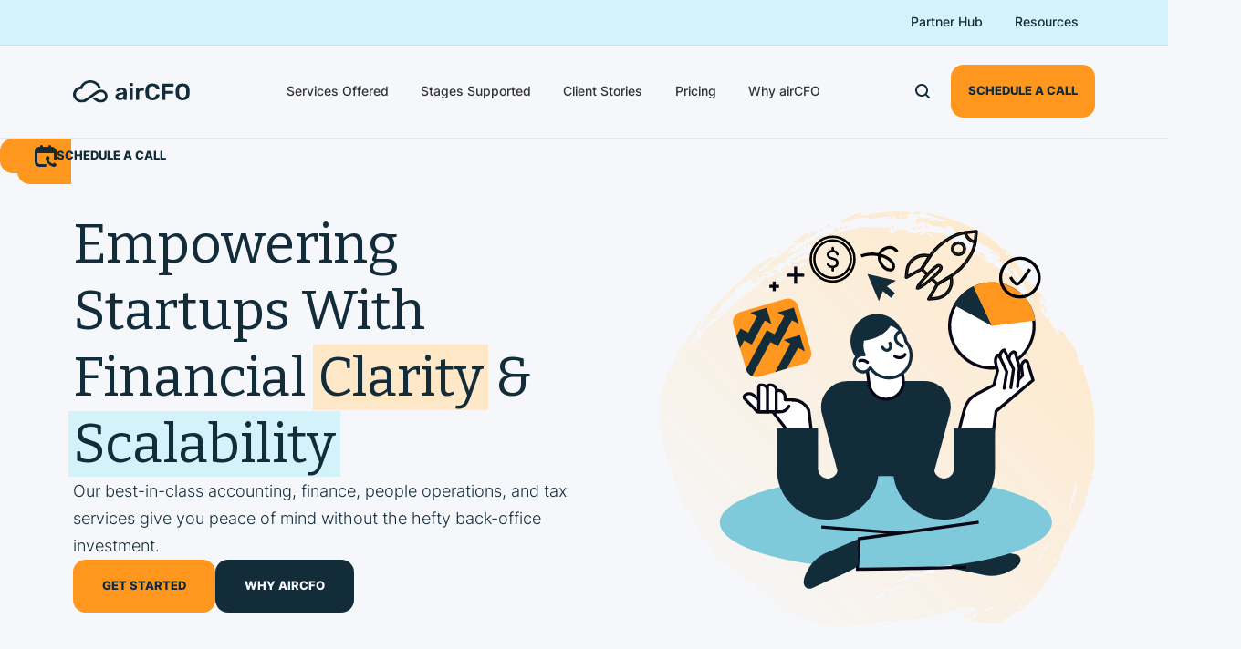

--- FILE ---
content_type: text/html; charset=utf-8
request_url: https://aircfo.com/?page_id=5935
body_size: 26194
content:
<!DOCTYPE html><!-- Last Published: Wed Jan 28 2026 23:49:10 GMT+0000 (Coordinated Universal Time) --><html data-wf-domain="aircfo.com" data-wf-page="672a3769665de973d0ef2f8a" data-wf-site="672a3769665de973d0ef2f4b" data-wf-intellimize-customer-id="117818408" lang="en"><head><meta charset="utf-8"/><title>airCFO | Full-Stack Back-Office Solutions for Scaling Startups</title><meta content="Empowering startups with scalable accounting, finance, people operations, and tax solutions. Our expert team and tech-driven approach provide financial clarity, allowing founders to focus on growth. Trusted by over 300 startups nationwide." name="description"/><meta content="airCFO | Full-Stack Back-Office Solutions for Scaling Startups" property="og:title"/><meta content="Empowering startups with scalable accounting, finance, people operations, and tax solutions. Our expert team and tech-driven approach provide financial clarity, allowing founders to focus on growth. Trusted by over 300 startups nationwide." property="og:description"/><meta content="https://cdn.prod.website-files.com/672a3769665de973d0ef2f4b/67acd49203411b64c1ed2074_Asset%2064.svg" property="og:image"/><meta content="airCFO | Full-Stack Back-Office Solutions for Scaling Startups" property="twitter:title"/><meta content="Empowering startups with scalable accounting, finance, people operations, and tax solutions. Our expert team and tech-driven approach provide financial clarity, allowing founders to focus on growth. Trusted by over 300 startups nationwide." property="twitter:description"/><meta content="https://cdn.prod.website-files.com/672a3769665de973d0ef2f4b/67acd49203411b64c1ed2074_Asset%2064.svg" property="twitter:image"/><meta property="og:type" content="website"/><meta content="summary_large_image" name="twitter:card"/><meta content="width=device-width, initial-scale=1" name="viewport"/><link href="https://cdn.prod.website-files.com/672a3769665de973d0ef2f4b/css/airc-001.webflow.shared.d628c1758.min.css" rel="stylesheet" type="text/css" integrity="sha384-1ijBdYoW3/3n6G+b3flZ2F9hRMPErfuTekTpCMLPBfaxEh1Ij9VOyXz1NzTLS3dQ" crossorigin="anonymous"/><link href="https://fonts.googleapis.com" rel="preconnect"/><link href="https://fonts.gstatic.com" rel="preconnect" crossorigin="anonymous"/><script src="https://ajax.googleapis.com/ajax/libs/webfont/1.6.26/webfont.js" type="text/javascript"></script><script type="text/javascript">WebFont.load({  google: {    families: ["Bitter:400,700,400italic"]  }});</script><script type="text/javascript">!function(o,c){var n=c.documentElement,t=" w-mod-";n.className+=t+"js",("ontouchstart"in o||o.DocumentTouch&&c instanceof DocumentTouch)&&(n.className+=t+"touch")}(window,document);</script><link href="https://cdn.prod.website-files.com/672a3769665de973d0ef2f4b/677f197e7d6dc167eee5fb60_aircfo-favicon.png" rel="shortcut icon" type="image/x-icon"/><link href="https://cdn.prod.website-files.com/672a3769665de973d0ef2f4b/677f1984801d15ceb02e17de_aircfo-webclip.png" rel="apple-touch-icon"/><style>.anti-flicker, .anti-flicker * {visibility: hidden !important; opacity: 0 !important;}</style><style>[data-wf-hidden-variation], [data-wf-hidden-variation] * {
        display: none !important;
      }</style><script type="text/javascript">localStorage.removeItem('intellimize_opt_out_117818408'); if (localStorage.getItem('intellimize_data_tracking_type') !== 'always') { localStorage.setItem('intellimize_data_tracking_type', 'always'); }</script><script type="text/javascript">(function(e){var s={r:[]};e.wf={r:s.r,ready:t=>{s.r.push(t)}}})(window)</script><script type="text/javascript">(function(e,t,p){var n=document.documentElement,s={p:[],r:[]},u={p:s.p,r:s.r,push:function(e){s.p.push(e)},ready:function(e){s.r.push(e)}};e.intellimize=u,n.className+=" "+p,setTimeout(function(){n.className=n.className.replace(RegExp(" ?"+p),"")},t)})(window, 4000, 'anti-flicker')</script><link href="https://cdn.intellimize.co/snippet/117818408.js" rel="preload" as="script"/><script type="text/javascript">var wfClientScript=document.createElement("script");wfClientScript.src="https://cdn.intellimize.co/snippet/117818408.js",wfClientScript.async=!0,wfClientScript.onerror=function(){document.documentElement.className=document.documentElement.className.replace(RegExp(" ?anti-flicker"),"")},document.head.appendChild(wfClientScript);</script><link href="https://api.intellimize.co" rel="preconnect" crossorigin="true"/><link href="https://log.intellimize.co" rel="preconnect" crossorigin="true"/><link href="https://117818408.intellimizeio.com" rel="preconnect"/><link rel="stylesheet" href="https://unpkg.com/swiper/swiper-bundle.min.css" />

<style>
  

  
.swiper-wrapper.is-media >.swiper-slide {
  opacity: .1;
}

.navbar {
  transform: translateY(0); 
}

.secondary-nav {
  transform: translateY(0); 
}

.video-player {
  display: none; 
  position: fixed; 
  top: 0;
  left: 0;
  width: 100vw;
  height: 100vh;
  z-index: 15; 
  justify-content: center;
  align-items: center;
}

  
.video-overlay {
  position: absolute; 
  top: 0;
  left: 0;
  width: 100%;
  height: 100%;
  z-index: 1; 
  display: flex;
  justify-content: center;
  align-items: center;
}

.video-modal {
  position: relative; 
  max-width: 90%;
  max-height: 90%;
  background: #000; 
  z-index: 2; 
  padding: 1rem;
  box-shadow: 0 4px 6px rgba(0, 0, 0, 0.2); 
}

.video-modal iframe {
  width: 100%;
  height: 100%;
  border: none; 
}

  
.faq-a {
  display: none; 
}


  
</style>

<!-- Google tag (gtag.js) -->
<script async src="https://www.googletagmanager.com/gtag/js?id=G-M9ZS70T7JQ"></script>
<script>
  window.dataLayer = window.dataLayer || [];
  function gtag(){dataLayer.push(arguments);}
  gtag('js', new Date());

  gtag('config', 'G-M9ZS70T7JQ');
</script>

<script>function initApollo(){var n=Math.random().toString(36).substring(7),o=document.createElement("script");
o.src="https://assets.apollo.io/micro/website-tracker/tracker.iife.js?nocache="+n,o.async=!0,o.defer=!0,
o.onload=function(){window.trackingFunctions.onLoad({appId:"66d5336284eb8f07b0599eda"})},
document.head.appendChild(o)}initApollo();</script></head><body><div data-animation="default" class="navbar-wrapper w-nav" data-easing2="ease-in-quart" data-easing="ease-in-quad" data-collapse="medium" data-w-id="3c02c33c-1cb4-c3c5-9a1f-e181aad2ed52" role="banner" data-no-scroll="1" data-duration="400" data-doc-height="1"><div class="secondary-nav"><div class="container-nav-secondary navbar-inner secondary"><a data-wf-native-id-path="227d3feb-0691-61f5-de54-7ee3a4f31da1:df588b62-2f6e-c7e2-e208-36c6ca8e6aee:d983d721-0ccb-93fb-483a-7a8560edf6ee" data-wf-ao-click-engagement-tracking="true" data-wf-element-id="d983d721-0ccb-93fb-483a-7a8560edf6ee" data-wf-component-context="%5B%7B%22componentId%22%3A%223c02c33c-1cb4-c3c5-9a1f-e181aad2ed52%22%2C%22instanceId%22%3A%22227d3feb-0691-61f5-de54-7ee3a4f31da1%22%7D%2C%7B%22componentId%22%3A%22d983d721-0ccb-93fb-483a-7a8560edf6ec%22%2C%22instanceId%22%3A%22df588b62-2f6e-c7e2-e208-36c6ca8e6aee%22%7D%5D" href="/partner-hub" class="nav-item secondary w-nav-link">Partner Hub</a><a data-wf-native-id-path="227d3feb-0691-61f5-de54-7ee3a4f31da1:df588b62-2f6e-c7e2-e208-36c6ca8e6aee:d983d721-0ccb-93fb-483a-7a8560edf6f0" data-wf-ao-click-engagement-tracking="true" data-wf-element-id="d983d721-0ccb-93fb-483a-7a8560edf6f0" data-wf-component-context="%5B%7B%22componentId%22%3A%223c02c33c-1cb4-c3c5-9a1f-e181aad2ed52%22%2C%22instanceId%22%3A%22227d3feb-0691-61f5-de54-7ee3a4f31da1%22%7D%2C%7B%22componentId%22%3A%22d983d721-0ccb-93fb-483a-7a8560edf6ec%22%2C%22instanceId%22%3A%22df588b62-2f6e-c7e2-e208-36c6ca8e6aee%22%7D%5D" href="/resources" class="nav-item secondary w-nav-link">Resources</a></div></div><div class="navbar"><div class="container-navbar navbar-inner"><div class="nav-brand"><a data-wf-native-id-path="227d3feb-0691-61f5-de54-7ee3a4f31da1:3c02c33c-1cb4-c3c5-9a1f-e181aad2ed53:931973fb-a721-e976-75df-8baeebc16b99" data-wf-ao-click-engagement-tracking="true" data-wf-element-id="931973fb-a721-e976-75df-8baeebc16b99" data-wf-component-context="%5B%7B%22componentId%22%3A%223c02c33c-1cb4-c3c5-9a1f-e181aad2ed52%22%2C%22instanceId%22%3A%22227d3feb-0691-61f5-de54-7ee3a4f31da1%22%7D%2C%7B%22componentId%22%3A%22931973fb-a721-e976-75df-8baeebc16b98%22%2C%22instanceId%22%3A%223c02c33c-1cb4-c3c5-9a1f-e181aad2ed53%22%7D%5D" href="/" aria-current="page" class="brand-link w-nav-brand w--current"><img src="https://cdn.prod.website-files.com/672a3769665de973d0ef2f4b/67521163b6717b51d3086e1c_airCFO-logo-mono.svg" loading="lazy" alt="" class="logo"/></a></div><nav role="navigation" class="nav-menu w-nav-menu"><div class="nav-wrapper-wrap"><div class="nav-wrapper"><a data-wf-native-id-path="227d3feb-0691-61f5-de54-7ee3a4f31da1:3c02c33c-1cb4-c3c5-9a1f-e181aad2ed53:931973fb-a721-e976-75df-8baeebc16b9c" data-wf-ao-click-engagement-tracking="true" data-wf-element-id="931973fb-a721-e976-75df-8baeebc16b9c" data-wf-component-context="%5B%7B%22componentId%22%3A%223c02c33c-1cb4-c3c5-9a1f-e181aad2ed52%22%2C%22instanceId%22%3A%22227d3feb-0691-61f5-de54-7ee3a4f31da1%22%7D%2C%7B%22componentId%22%3A%22931973fb-a721-e976-75df-8baeebc16b98%22%2C%22instanceId%22%3A%223c02c33c-1cb4-c3c5-9a1f-e181aad2ed53%22%7D%5D" href="/services-offered" class="nav-item w-nav-link">Services Offered</a><a data-wf-native-id-path="227d3feb-0691-61f5-de54-7ee3a4f31da1:3c02c33c-1cb4-c3c5-9a1f-e181aad2ed53:931973fb-a721-e976-75df-8baeebc16b9e" data-wf-ao-click-engagement-tracking="true" data-wf-element-id="931973fb-a721-e976-75df-8baeebc16b9e" data-wf-component-context="%5B%7B%22componentId%22%3A%223c02c33c-1cb4-c3c5-9a1f-e181aad2ed52%22%2C%22instanceId%22%3A%22227d3feb-0691-61f5-de54-7ee3a4f31da1%22%7D%2C%7B%22componentId%22%3A%22931973fb-a721-e976-75df-8baeebc16b98%22%2C%22instanceId%22%3A%223c02c33c-1cb4-c3c5-9a1f-e181aad2ed53%22%7D%5D" href="/stages-supported" class="nav-item w-nav-link">Stages Supported</a><a data-wf-native-id-path="227d3feb-0691-61f5-de54-7ee3a4f31da1:3c02c33c-1cb4-c3c5-9a1f-e181aad2ed53:931973fb-a721-e976-75df-8baeebc16ba0" data-wf-ao-click-engagement-tracking="true" data-wf-element-id="931973fb-a721-e976-75df-8baeebc16ba0" data-wf-component-context="%5B%7B%22componentId%22%3A%223c02c33c-1cb4-c3c5-9a1f-e181aad2ed52%22%2C%22instanceId%22%3A%22227d3feb-0691-61f5-de54-7ee3a4f31da1%22%7D%2C%7B%22componentId%22%3A%22931973fb-a721-e976-75df-8baeebc16b98%22%2C%22instanceId%22%3A%223c02c33c-1cb4-c3c5-9a1f-e181aad2ed53%22%7D%5D" href="/client-stories" class="nav-item w-nav-link">Client Stories</a><a data-wf-native-id-path="227d3feb-0691-61f5-de54-7ee3a4f31da1:3c02c33c-1cb4-c3c5-9a1f-e181aad2ed53:4135b742-14b7-4081-0b95-a5fdc7804f94" data-wf-ao-click-engagement-tracking="true" data-wf-element-id="4135b742-14b7-4081-0b95-a5fdc7804f94" data-wf-component-context="%5B%7B%22componentId%22%3A%223c02c33c-1cb4-c3c5-9a1f-e181aad2ed52%22%2C%22instanceId%22%3A%22227d3feb-0691-61f5-de54-7ee3a4f31da1%22%7D%2C%7B%22componentId%22%3A%22931973fb-a721-e976-75df-8baeebc16b98%22%2C%22instanceId%22%3A%223c02c33c-1cb4-c3c5-9a1f-e181aad2ed53%22%7D%5D" href="/pricing" class="nav-item w-nav-link">Pricing</a><a data-wf-native-id-path="227d3feb-0691-61f5-de54-7ee3a4f31da1:3c02c33c-1cb4-c3c5-9a1f-e181aad2ed53:e9338571-b706-524e-d450-68126a253ca8" data-wf-ao-click-engagement-tracking="true" data-wf-element-id="e9338571-b706-524e-d450-68126a253ca8" data-wf-component-context="%5B%7B%22componentId%22%3A%223c02c33c-1cb4-c3c5-9a1f-e181aad2ed52%22%2C%22instanceId%22%3A%22227d3feb-0691-61f5-de54-7ee3a4f31da1%22%7D%2C%7B%22componentId%22%3A%22931973fb-a721-e976-75df-8baeebc16b98%22%2C%22instanceId%22%3A%223c02c33c-1cb4-c3c5-9a1f-e181aad2ed53%22%7D%5D" href="/why-aircfo" class="nav-item w-nav-link">Why airCFO</a><div class="nav-actions mobile"><a data-w-id="9244e6fd-e42d-67fa-c064-1b4482af82d2" data-wf-native-id-path="227d3feb-0691-61f5-de54-7ee3a4f31da1:3c02c33c-1cb4-c3c5-9a1f-e181aad2ed53:9244e6fd-e42d-67fa-c064-1b4482af82d2" data-wf-ao-click-engagement-tracking="true" data-wf-element-id="9244e6fd-e42d-67fa-c064-1b4482af82d2" data-wf-component-context="%5B%7B%22componentId%22%3A%223c02c33c-1cb4-c3c5-9a1f-e181aad2ed52%22%2C%22instanceId%22%3A%22227d3feb-0691-61f5-de54-7ee3a4f31da1%22%7D%2C%7B%22componentId%22%3A%22931973fb-a721-e976-75df-8baeebc16b98%22%2C%22instanceId%22%3A%223c02c33c-1cb4-c3c5-9a1f-e181aad2ed53%22%7D%5D" href="/search" class="search-button w-inline-block"><div class="nav-item search-text">Search</div><div class="search-icon w-embed"><svg xmlns="http://www.w3.org/2000/svg" width="16" height="16" viewBox="0 0 16 16" fill="none">
  <path d="M15.7077 14.2968L12.6109 11.1987C14.928 8.10223 14.2962 3.71356 11.1997 1.39641C8.1032 -0.920737 3.71454 -0.288926 1.39739 2.80759C-0.919759 5.90411 -0.287949 10.2928 2.80857 12.6099C5.29595 14.4713 8.71231 14.4713 11.1997 12.6099L14.2978 15.708C14.6871 16.0973 15.3183 16.0973 15.7076 15.708C16.097 15.3187 16.097 14.6875 15.7076 14.2982L15.7077 14.2968ZM7.02996 12.012C4.27792 12.012 2.04698 9.78103 2.04698 7.02899C2.04698 4.27695 4.27792 2.04601 7.02996 2.04601C9.782 2.04601 12.0129 4.27695 12.0129 7.02899C12.01 9.77978 9.78079 12.009 7.02996 12.012Z" fill="#132C3A"/>
</svg></div></a><form action="/search" class="search w-form"><input class="search-input w-input" maxlength="256" name="query" placeholder="Search…" type="search" id="search-mobile" required=""/><input type="submit" class="search-button-text w-button" value="Search"/></form><a data-wf-native-id-path="227d3feb-0691-61f5-de54-7ee3a4f31da1:3c02c33c-1cb4-c3c5-9a1f-e181aad2ed53:9244e6fd-e42d-67fa-c064-1b4482af82d7" data-wf-ao-click-engagement-tracking="true" data-wf-element-id="9244e6fd-e42d-67fa-c064-1b4482af82d7" data-wf-component-context="%5B%7B%22componentId%22%3A%223c02c33c-1cb4-c3c5-9a1f-e181aad2ed52%22%2C%22instanceId%22%3A%22227d3feb-0691-61f5-de54-7ee3a4f31da1%22%7D%2C%7B%22componentId%22%3A%22931973fb-a721-e976-75df-8baeebc16b98%22%2C%22instanceId%22%3A%223c02c33c-1cb4-c3c5-9a1f-e181aad2ed53%22%7D%5D" href="/schedule-a-call" class="button nav w-button">schedule a call</a></div><div class="nav-secondary mobile"><a data-wf-native-id-path="227d3feb-0691-61f5-de54-7ee3a4f31da1:3c02c33c-1cb4-c3c5-9a1f-e181aad2ed53:e5466557-f6d6-2476-ff12-1835725466de" data-wf-ao-click-engagement-tracking="true" data-wf-element-id="e5466557-f6d6-2476-ff12-1835725466de" data-wf-component-context="%5B%7B%22componentId%22%3A%223c02c33c-1cb4-c3c5-9a1f-e181aad2ed52%22%2C%22instanceId%22%3A%22227d3feb-0691-61f5-de54-7ee3a4f31da1%22%7D%2C%7B%22componentId%22%3A%22931973fb-a721-e976-75df-8baeebc16b98%22%2C%22instanceId%22%3A%223c02c33c-1cb4-c3c5-9a1f-e181aad2ed53%22%7D%5D" href="/partner-hub/tech-partners" class="nav-item secondary-nav w-nav-link">Partner Hub</a><a data-wf-native-id-path="227d3feb-0691-61f5-de54-7ee3a4f31da1:3c02c33c-1cb4-c3c5-9a1f-e181aad2ed53:dfc1fd70-4dea-e397-0490-0067ceeb5897" data-wf-ao-click-engagement-tracking="true" data-wf-element-id="dfc1fd70-4dea-e397-0490-0067ceeb5897" data-wf-component-context="%5B%7B%22componentId%22%3A%223c02c33c-1cb4-c3c5-9a1f-e181aad2ed52%22%2C%22instanceId%22%3A%22227d3feb-0691-61f5-de54-7ee3a4f31da1%22%7D%2C%7B%22componentId%22%3A%22931973fb-a721-e976-75df-8baeebc16b98%22%2C%22instanceId%22%3A%223c02c33c-1cb4-c3c5-9a1f-e181aad2ed53%22%7D%5D" href="/resources" class="nav-item secondary-nav w-nav-link">Resources</a></div><div class="spacer"></div></div></div></nav><div class="nav-actions"><a data-w-id="86ac6e3f-ec97-b105-8549-26cc1ae2e46a" data-wf-native-id-path="227d3feb-0691-61f5-de54-7ee3a4f31da1:3c02c33c-1cb4-c3c5-9a1f-e181aad2ed53:86ac6e3f-ec97-b105-8549-26cc1ae2e46a" data-wf-ao-click-engagement-tracking="true" data-wf-element-id="86ac6e3f-ec97-b105-8549-26cc1ae2e46a" data-wf-component-context="%5B%7B%22componentId%22%3A%223c02c33c-1cb4-c3c5-9a1f-e181aad2ed52%22%2C%22instanceId%22%3A%22227d3feb-0691-61f5-de54-7ee3a4f31da1%22%7D%2C%7B%22componentId%22%3A%22931973fb-a721-e976-75df-8baeebc16b98%22%2C%22instanceId%22%3A%223c02c33c-1cb4-c3c5-9a1f-e181aad2ed53%22%7D%5D" href="#" class="search-button w-inline-block"><div class="search-icon w-embed"><svg xmlns="http://www.w3.org/2000/svg" width="16" height="16" viewBox="0 0 16 16" fill="none">
  <path d="M15.7077 14.2968L12.6109 11.1987C14.928 8.10223 14.2962 3.71356 11.1997 1.39641C8.1032 -0.920737 3.71454 -0.288926 1.39739 2.80759C-0.919759 5.90411 -0.287949 10.2928 2.80857 12.6099C5.29595 14.4713 8.71231 14.4713 11.1997 12.6099L14.2978 15.708C14.6871 16.0973 15.3183 16.0973 15.7076 15.708C16.097 15.3187 16.097 14.6875 15.7076 14.2982L15.7077 14.2968ZM7.02996 12.012C4.27792 12.012 2.04698 9.78103 2.04698 7.02899C2.04698 4.27695 4.27792 2.04601 7.02996 2.04601C9.782 2.04601 12.0129 4.27695 12.0129 7.02899C12.01 9.77978 9.78079 12.009 7.02996 12.012Z" fill="#132C3A"/>
</svg></div></a><form action="/search" class="search w-form"><input class="search-input w-input" maxlength="256" name="query" placeholder="Search…" type="search" id="search" required=""/><input type="submit" class="search-button-text w-button" value="Search"/></form><a data-wf-native-id-path="227d3feb-0691-61f5-de54-7ee3a4f31da1:3c02c33c-1cb4-c3c5-9a1f-e181aad2ed53:0a271cce-12d0-19ec-5a36-b142e7bc0838" data-wf-ao-click-engagement-tracking="true" data-wf-element-id="0a271cce-12d0-19ec-5a36-b142e7bc0838" data-wf-component-context="%5B%7B%22componentId%22%3A%223c02c33c-1cb4-c3c5-9a1f-e181aad2ed52%22%2C%22instanceId%22%3A%22227d3feb-0691-61f5-de54-7ee3a4f31da1%22%7D%2C%7B%22componentId%22%3A%22931973fb-a721-e976-75df-8baeebc16b98%22%2C%22instanceId%22%3A%223c02c33c-1cb4-c3c5-9a1f-e181aad2ed53%22%7D%5D" href="/schedule-a-call" class="button nav w-button">schedule a call</a></div><div class="nav-burger w-nav-button"><div data-w-id="e1b98b16-9568-86f4-c267-8ef9146e708e" data-is-ix2-target="1" class="lottie-animation" data-animation-type="lottie" data-src="https://cdn.prod.website-files.com/672a3769665de973d0ef2f4b/677f0be5839f9a4edf19e4b1_aircfo-menu.json" data-loop="0" data-direction="1" data-autoplay="0" data-renderer="svg" data-default-duration="0" data-duration="0.4671337814403852" data-ix2-initial-state="0"></div></div></div></div><div class="extra-css w-embed"><style>

html {
font-size: 16px;
}

[button="dark"] .button.secondary {
  background-color: var(--colors--clear-ledger);
  color: var(--colors--equity-blue);
}









ul, ol {
  padding: 0;
  margin: 0;
}

ul {
  list-style: none;
}

ul, ol {
  list-style-position: outside;
  padding-left: 0;
}

ul li {
  position: relative;
  padding-left: 1.25rem;
}

ul li::before {
  content: '';
  position: absolute;
  top: 0.45em;
  left: 0;
  width: 0.75rem;
  height: 0.75rem;
  background: url('https://cdn.prod.website-files.com/672a3769665de973d0ef2f4b/67589bbe40f5f941f174d74b_bullet-check.svg') no-repeat center;
  background-size: contain;
}

ol {
  list-style-type: decimal;
  padding-left: 1.25rem;
}

ol li {
  position: relative;
  padding-left: 0.5rem;
  text-indent: -0.5rem;
}

ul ol {
  list-style: decimal; /* Ensure only numbers show */
  padding-left: 1.5rem; /* Proper indentation */
}

ul ol li::before {
  content: none; /* Remove inherited bullet styling */
}

/* Nested list spacing */
ul ul, ol ol {
  padding-left: 1.75rem;
}

ul ul li, ol ol li {
  padding-left: 1.25rem;
}









w-nav-overlay {
min-height: 101vh !important;
}

@media (min-width: 992px) {

.w-nav-link.w--current {
color: inherit;
box-shadow: 0px -3rem 0px -2.68rem var(--colors--trust-blue) inset ; 
}
.w-nav-link.w--current:hover {
color: inherit;
border: 0px ; 
padding-bottom: 0rem;
box-shadow: 0px -3rem 0px -2.65rem var(--colors--trust-blue) inset ; 
}

}

.w-nav-link.w--current {
color: inherit;
border-bottom: 1px solid var(--colors--trust-blue);
}



.content-well > h1,
.content-well > h2,
.content-well > h3,
.content-well > h4,
.content-well > h5,
.content-well > h6,
.content-well > p {
  margin-top: 1rem;
  margin-bottom: 1rem;
}





.resources-grid > *:not(:first-child):not(:last-child):not(:nth-child(4)) p {
  display: none;
}

.resources-grid > *:first-child {
  background-color: var(--colors--soft-trust);
}

.resources-grid > *:not(:first-child) h3 {
  font-size: var(--h4--font-size);
  line-height: var(--h4--line-height);
}

.resources-grid > *:not(:first-child):not(:last-child) .resources-image-wrapper {
  display: none;
}

/* Single-item case: Span all 6 columns */
.resources-grid:has(> *:only-child) {
  display: grid; /* Ensure grid layout */
  grid-template-columns: repeat(6, 1fr); /* Define 6 equal columns */
}

.resources-grid:has(> *:only-child) > * {
  grid-column: 1 / 7 !important; /* Span all columns */
  grid-row: 1; /* Single row */
}

/* Exactly 2 items: Split into 2/3 and 1/3 */
.resources-grid:has(> *:nth-child(2)):not(:has(> *:nth-child(3))) > *:first-child {
  grid-column: 1 / 5; /* Left 2/3 width */
  grid-row: 1 / 2; /* Single row */
}

.resources-grid:has(> *:nth-child(2)):not(:has(> *:nth-child(3))) > *:nth-child(2) {
  grid-column: 5 / 7; /* Right 1/3 width */
  grid-row: 1 / 2; /* Single row */
}

.resources-grid:has(> *:nth-child(2)):not(:has(> *:nth-child(3))), 
.resources-grid:has(> *:nth-child(3)):not(:has(> *:nth-child(4))) > * {
  /* Ensure visibility for 2 or 3 items */
  .resources-image-wrapper,
  p {
    display: block !important;
  }
}

/* Exactly 3 items: Each spans 2 columns */
.resources-grid:has(> *:nth-child(3)):not(:has(> *:nth-child(4))) > *:first-child {
  grid-column: 1 / 3; /* First column */
  grid-row: 1 / 2; /* Single row */
}

.resources-grid:has(> *:nth-child(3)):not(:has(> *:nth-child(4))) > *:nth-child(2) {
  grid-column: 3 / 5; /* Second column */
  grid-row: 1 / 2; /* Single row */
}

.resources-grid:has(> *:nth-child(3)):not(:has(> *:nth-child(4))) > *:nth-child(3) {
  grid-column: 5 / 7; /* Third column */
  grid-row: 1 / 2; /* Single row */
}

/* Default layout for more than 3 items */
.resources-grid > *:first-child {
  grid-column: 1 / 5; /* Left 4 columns */
  grid-row: 1 / 3; /* Span 2 rows */
}

.resources-grid > *:nth-child(2) {
  grid-column: 1 / 3; /* First column */
  grid-row: 3 / 4; /* One row */
}

.resources-grid > *:nth-child(3) {
  grid-column: 3 / 5; /* Second column */
  grid-row: 3 / 4;
}

.resources-grid > *:nth-child(4) {
  grid-column: 5 / 7; /* Right 2 columns */
  grid-row: 1 / 2;
}

.resources-grid > *:nth-child(5) {
  grid-column: 5 / 7;
  grid-row: 2 / 4;
}

/* Hide images and paragraphs for bottom-left items (default case) */
.resources-grid > *:nth-child(2),
.resources-grid > *:nth-child(3) {
  .resources-image-wrapper,
  p {
    display: none;
  }
}

/* For screens below 991px */
@media (max-width: 991px) {
  .resources-grid > *:not(:first-child) h3 {
    font-size: var(--h4--m-font-size);
    line-height: var(--h4--m-line-height);
  }

  .resources-grid > * {
    grid-column: span 6; /* Full-width stacking for smaller screens */
  }

  /* Ensure visibility for smaller screens */
  .resources-grid > * .resources-image-wrapper,
  .resources-grid > * p {
    display: block !important; /* Ensure visibility */
  }
}

.eyebrow strong {
color: var(--colors--equity-blue);
}




</style></div></div><div class="button fixed"><a data-wf-native-id-path="45a59485-ecd8-82cf-8072-fcbe89de88f5:a612870e-db4d-5dfb-b66e-2559dacc73c3:cea98844-b3b4-4cfb-95be-1a23208f4787" data-wf-ao-click-engagement-tracking="true" data-wf-element-id="cea98844-b3b4-4cfb-95be-1a23208f4787" data-wf-component-context="%5B%7B%22componentId%22%3A%222e3d4f3d-bbb6-efde-8331-8e8a3d841600%22%2C%22instanceId%22%3A%2245a59485-ecd8-82cf-8072-fcbe89de88f5%22%7D%2C%7B%22componentId%22%3A%22cea98844-b3b4-4cfb-95be-1a23208f4787%22%2C%22instanceId%22%3A%22a612870e-db4d-5dfb-b66e-2559dacc73c3%22%7D%5D" href="/schedule-a-call" class="button-inner fixed w-inline-block"><div class="button-icon w-embed"><svg xmlns="http://www.w3.org/2000/svg" width="24" height="24" viewBox="0 0 24 24" fill="none">
  <path d="M24 7.5V15.5C24 16.329 23.328 17 22.5 17C21.672 17 21 16.329 21 15.5V9H3V18.5C3 19.878 4.122 21 5.5 21H11.5C12.329 21 13 21.671 13 22.5C13 23.329 12.329 24 11.5 24H5.5C2.467 24 0 21.533 0 18.5V7.5C0 4.467 2.467 2 5.5 2H6V1.5C6 0.671 6.671 0 7.5 0C8.329 0 9 0.671 9 1.5V2H15V1.5C15 0.671 15.672 0 16.5 0C17.328 0 18 0.671 18 1.5V2H18.5C21.532 2 24 4.467 24 7.5ZM22.364 19.763C21.918 19.317 21.194 19.317 20.748 19.763L19.712 20.788C17.641 19.997 16.113 18.532 15.212 16.288L16.237 15.252C16.683 14.806 16.683 14.082 16.237 13.636L15.029 12.334C14.583 11.888 13.859 11.888 13.413 12.334L12.813 12.856C12.261 13.407 12 14.133 12 14.856C12 18.856 17.429 23.999 21.143 23.999C21.866 23.999 22.592 23.738 23.143 23.186L23.665 22.586C24.111 22.14 24.111 21.416 23.665 20.97L22.363 19.762L22.364 19.763Z" fill="#132C3A"/>
</svg></div><div>Schedule a call</div></a></div><div><header class="section hero home"><div class="hero-css w-embed"><style>

/* Define alternating highlight styles for bold/strong text inside headings */
.hero-heading h1 strong:nth-of-type(odd),
.hero-heading h2 strong:nth-of-type(odd),
.hero-heading h3 strong:nth-of-type(odd),
.hero-heading h4 strong:nth-of-type(odd),
.hero-heading h5 strong:nth-of-type(odd),
.hero-heading h6 strong:nth-of-type(odd) {
  background-color: var(--colors--light-dividend); /* First highlight color */
}

.hero-heading h1 strong:nth-of-type(even),
.hero-heading h2 strong:nth-of-type(even),
.hero-heading h3 strong:nth-of-type(even),
.hero-heading h4 strong:nth-of-type(even),
.hero-heading h5 strong:nth-of-type(even),
.hero-heading h6 strong:nth-of-type(even) {
  background-color: var(--colors--soft-trust); /* Second highlight color */
}

/* Optional: General styling for bold/strong text */
.hero-heading h1 strong,
.hero-heading h2 strong,
.hero-heading h3 strong,
.hero-heading h4 strong,
.hero-heading h5 strong,
.hero-heading h6 strong {
  padding: 0rem 0.3rem;
  margin: 0rem -0.3rem;
  font-weight:400;
}

@media (min-width: 768px) {

.hero-heading.home h1 {
	font-size: 3.75rem;
  line-height: 4.6rem;
}
}



</style></div><div class="container narrow"><div class="h-grid"><div id="w-node-_43b10cc0-8e2c-ba1d-ee73-1eb2b7d6bd6c-b7d6bd69" data-w-id="43b10cc0-8e2c-ba1d-ee73-1eb2b7d6bd6c" class="content-flex"><div class="text-wrapper left"><div class="title-wrapper"><div class="hero-heading home w-richtext"><h1>Empowering Startups With Financial <strong>Clarity</strong> &amp; <strong>Scalability</strong></h1></div></div><p class="p-large">Our best-in-class accounting, finance, people operations, and tax services give you peace of mind without the hefty back-office investment.</p></div><div class="button-slot"><a tabindex="0" data-wf-native-id-path="33ed7e85-68a4-3428-867f-956977221efb:d1e5270a-d90d-8557-78c1-767481da7c1a" data-wf-ao-click-engagement-tracking="true" data-wf-element-id="d1e5270a-d90d-8557-78c1-767481da7c1a" data-wf-component-context="%5B%7B%22componentId%22%3A%22d1e5270a-d90d-8557-78c1-767481da7c1a%22%2C%22instanceId%22%3A%2233ed7e85-68a4-3428-867f-956977221efb%22%7D%5D" href="/schedule-a-call" class="button w-button">Get started</a><a tabindex="0" data-wf-native-id-path="33ed7e85-68a4-3428-867f-956977221efd:2a49bdcd-8bb2-7170-dafe-c143c996a904" data-wf-ao-click-engagement-tracking="true" data-wf-element-id="2a49bdcd-8bb2-7170-dafe-c143c996a904" data-wf-component-context="%5B%7B%22componentId%22%3A%222a49bdcd-8bb2-7170-dafe-c143c996a904%22%2C%22instanceId%22%3A%2233ed7e85-68a4-3428-867f-956977221efd%22%7D%5D" href="/why-aircfo" class="button secondary w-button">Why aircfo</a></div></div><aside id="w-node-c0d8044e-155f-d831-4f03-f5c8c0c0787a-b7d6bd69" class="media-slot"><div data-wf--media-block--variant="image---contained" class="media-wrapper w-variant-56aebd13-8313-4306-dcd4-4cf6d7551748"><div class="video-player"><div class="video-close"><div class="close-icon w-embed"><svg xmlns="http://www.w3.org/2000/svg" width="19" height="19" viewBox="0 0 19 19" fill="none">
  <rect x="0.413208" y="17" width="24" height="2" transform="rotate(-45 0.413208 17)" fill="#fff"/>
  <rect x="1.41418" width="24" height="2" transform="rotate(45 1.41418 0)" fill="#fff"/>
</svg></div></div><div class="video-modal"><div style="padding-top:56.17021276595745%" class="video-player-modal w-video w-embed"><iframe class="embedly-embed" src="//cdn.embedly.com/widgets/media.html?src=https%3A%2F%2Fwww.youtube.com%2Fembed%2FpIMOE-GBcFU%3Ffeature%3Doembed&display_name=YouTube&url=https%3A%2F%2Fwww.youtube.com%2Fwatch%3Fv%3DpIMOE-GBcFU&image=https%3A%2F%2Fi.ytimg.com%2Fvi%2FpIMOE-GBcFU%2Fhqdefault.jpg&type=text%2Fhtml&schema=youtube" width="940" height="528" scrolling="no" allowfullscreen title="Fireside Lofi I Cozy Winter Beats"></iframe></div><img src="https://cdn.prod.website-files.com/672a3769665de973d0ef2f4b/67646ae7c2573bdfa4f7e2bc_Tube%20Spinner%20Preloader.svg" loading="lazy" alt="" class="video-preloader"/></div><div class="video-overlay"></div></div><div class="media w-variant-56aebd13-8313-4306-dcd4-4cf6d7551748"><div class="video-thumbnail-overlay"><div class="play-button w-embed"><svg xmlns="http://www.w3.org/2000/svg" width="62" height="62" fill="none"><g clip-path="url(#a)"><circle cx="31" cy="31" r="26" fill="#fff"/><path fill="#132C3A" d="M30.996 62c-17.12 0-31-13.88-31-31 0-17.12 13.88-31 31-31 17.12 0 31 13.88 31 31 0 17.12-13.88 31-31 31Zm10.715-32.643-15.5-9.688a1.938 1.938 0 0 0-2.965 1.643v19.375a1.937 1.937 0 0 0 2.965 1.644l15.5-9.688a1.94 1.94 0 0 0 0-3.286Z"/></g><defs><clipPath id="a"><path fill="#fff" d="M0 62h62V0H0z"/></clipPath></defs></svg></div></div><div style="padding-top:56.17021276595745%" class="video w-video w-embed"><iframe class="embedly-embed" src="//cdn.embedly.com/widgets/media.html?src=https%3A%2F%2Fwww.youtube.com%2Fembed%2FpIMOE-GBcFU%3Ffeature%3Doembed&display_name=YouTube&url=https%3A%2F%2Fwww.youtube.com%2Fwatch%3Fv%3DpIMOE-GBcFU&image=https%3A%2F%2Fi.ytimg.com%2Fvi%2FpIMOE-GBcFU%2Fhqdefault.jpg&type=text%2Fhtml&schema=youtube" width="940" height="528" scrolling="no" allowfullscreen title="Fireside Lofi I Cozy Winter Beats"></iframe></div><img src="https://cdn.prod.website-files.com/672a3769665de973d0ef2f4b/67acd49203411b64c1ed2074_Asset%2064.svg" loading="eager" width="Auto" height="Auto" alt="" class="image w-variant-56aebd13-8313-4306-dcd4-4cf6d7551748"/></div></div></aside></div></div></header><section class="section full-w logos"><div class="container logos"><div class="text-wrapper"><div class="title-wrapper"><h2>Trusted by Founders at 300+ Startups</h2></div></div></div><div lumious-ticker-speed="50" lumious-ticker="true" class="container"><div class="logos-css w-embed"><style>
.swiper-wrapper.is-logos {
   -webkit-transition-timing-function:linear!important;
   -o-transition-timing-function:linear!important;
   transition-timing-function:linear!important;
  }
  
.swiper-container.is-logos {
	pointer-events:none;
}
</style></div><div class="logos-overlay-r"></div><div class="logos-overlay-l"></div><div duration="20" wb-data="marquee" class="swiper-container is-logos"><div class="swiper-wrapper is-logos"><div class="swiper-slide is-logos"><img src="https://cdn.prod.website-files.com/672a3769665de973d0ef2f4b/676599f25980858a0b573b5d_Aparment%20list%20Logo.png" loading="eager" alt="Apartment List logo with the text &#x27;Apartment List&#x27; in black, accompanied by a geometric house-shaped icon featuring purple and black accents on the right" sizes="100vw" srcset="https://cdn.prod.website-files.com/672a3769665de973d0ef2f4b/676599f25980858a0b573b5d_Aparment%20list%20Logo-p-500.png 500w, https://cdn.prod.website-files.com/672a3769665de973d0ef2f4b/676599f25980858a0b573b5d_Aparment%20list%20Logo-p-800.png 800w, https://cdn.prod.website-files.com/672a3769665de973d0ef2f4b/676599f25980858a0b573b5d_Aparment%20list%20Logo-p-1080.png 1080w, https://cdn.prod.website-files.com/672a3769665de973d0ef2f4b/676599f25980858a0b573b5d_Aparment%20list%20Logo-p-1600.png 1600w, https://cdn.prod.website-files.com/672a3769665de973d0ef2f4b/676599f25980858a0b573b5d_Aparment%20list%20Logo-p-2000.png 2000w, https://cdn.prod.website-files.com/672a3769665de973d0ef2f4b/676599f25980858a0b573b5d_Aparment%20list%20Logo-p-2600.png 2600w, https://cdn.prod.website-files.com/672a3769665de973d0ef2f4b/676599f25980858a0b573b5d_Aparment%20list%20Logo-p-3200.png 3200w, https://cdn.prod.website-files.com/672a3769665de973d0ef2f4b/676599f25980858a0b573b5d_Aparment%20list%20Logo.png 6440w" class="logo-image"/></div><div class="swiper-slide is-logos"><img src="https://cdn.prod.website-files.com/672a3769665de973d0ef2f4b/67bcae7473926be3929f7bfb_Bluesky_Logo_(with_wordmark).svg.png" loading="eager" alt="" sizes="100vw" srcset="https://cdn.prod.website-files.com/672a3769665de973d0ef2f4b/67bcae7473926be3929f7bfb_Bluesky_Logo_(with_wordmark).svg-p-500.png 500w, https://cdn.prod.website-files.com/672a3769665de973d0ef2f4b/67bcae7473926be3929f7bfb_Bluesky_Logo_(with_wordmark).svg-p-800.png 800w, https://cdn.prod.website-files.com/672a3769665de973d0ef2f4b/67bcae7473926be3929f7bfb_Bluesky_Logo_(with_wordmark).svg-p-1080.png 1080w, https://cdn.prod.website-files.com/672a3769665de973d0ef2f4b/67bcae7473926be3929f7bfb_Bluesky_Logo_(with_wordmark).svg-p-1600.png 1600w, https://cdn.prod.website-files.com/672a3769665de973d0ef2f4b/67bcae7473926be3929f7bfb_Bluesky_Logo_(with_wordmark).svg-p-2000.png 2000w, https://cdn.prod.website-files.com/672a3769665de973d0ef2f4b/67bcae7473926be3929f7bfb_Bluesky_Logo_(with_wordmark).svg.png 2560w" class="logo-image"/></div><div class="swiper-slide is-logos"><img src="https://cdn.prod.website-files.com/672a3769665de973d0ef2f4b/676599f21426c6418c716434_Replit%20Logo.png" loading="eager" alt="Replit logo featuring three orange squares next to the word &#x27;Replit&#x27; in bold black font" class="logo-image"/></div><div class="swiper-slide is-logos"><img src="https://cdn.prod.website-files.com/672a3769665de973d0ef2f4b/676599f2831f363cab88307c_Coffee%20Meets%20Bagel%20Logo.png" loading="eager" alt="Coffee Meets Bagel logo featuring an interlocking &#x27;CMB&#x27; symbol in blue followed by the company name in blue font" class="logo-image"/></div><div class="swiper-slide is-logos"><img src="https://cdn.prod.website-files.com/672a3769665de973d0ef2f4b/67bcae24f4f1ec3233ee7e24_Anthropic_logo.svg.png" loading="eager" alt="" sizes="100vw" srcset="https://cdn.prod.website-files.com/672a3769665de973d0ef2f4b/67bcae24f4f1ec3233ee7e24_Anthropic_logo.svg-p-500.png 500w, https://cdn.prod.website-files.com/672a3769665de973d0ef2f4b/67bcae24f4f1ec3233ee7e24_Anthropic_logo.svg-p-800.png 800w, https://cdn.prod.website-files.com/672a3769665de973d0ef2f4b/67bcae24f4f1ec3233ee7e24_Anthropic_logo.svg-p-1080.png 1080w, https://cdn.prod.website-files.com/672a3769665de973d0ef2f4b/67bcae24f4f1ec3233ee7e24_Anthropic_logo.svg-p-1600.png 1600w, https://cdn.prod.website-files.com/672a3769665de973d0ef2f4b/67bcae24f4f1ec3233ee7e24_Anthropic_logo.svg-p-2000.png 2000w, https://cdn.prod.website-files.com/672a3769665de973d0ef2f4b/67bcae24f4f1ec3233ee7e24_Anthropic_logo.svg.png 2560w" class="logo-image"/></div><div class="swiper-slide is-logos"><img src="https://cdn.prod.website-files.com/672a3769665de973d0ef2f4b/676599f201a5a5aa17db82bf_Scoot%20Science%20Logo.png" loading="eager" alt="ScootScience logo featuring a stylized &#x27;S&#x27; made of stacked gradient blue bars next to the company name in dark blue sans-serif font" class="logo-image"/></div><div class="swiper-slide is-logos"><img src="https://cdn.prod.website-files.com/672a3769665de973d0ef2f4b/676599f2472e9ee6b44cc179_Logo%20Black.svg" loading="eager" alt="Logo featuring a minimalist black geometric design next to text in a clean, modern black font" class="logo-image"/></div><div class="swiper-slide is-logos"><img src="https://cdn.prod.website-files.com/672a3769665de973d0ef2f4b/67659a0fb687c73a770a73d3_Grabber%20Logo.svg" loading="eager" alt="Swift Navigation logo featuring an abstract orange and red bird design next to the company name in dark gray font" class="logo-image"/></div><div class="swiper-slide is-logos"><img src="https://cdn.prod.website-files.com/672a3769665de973d0ef2f4b/676582ec9fcf55ef78ab859e_Brand%20Logo%20Olive.png" loading="eager" alt="Branch logo featuring a minimalist tree design enclosed in a circle above the word &#x27;BRANCH&#x27; in uppercase gray font" class="logo-image"/></div><div class="swiper-slide is-logos"><img src="https://cdn.prod.website-files.com/672a3769665de973d0ef2f4b/67a3ff16de791b47c439b9bb_edge-impulse.png" loading="eager" alt="" class="logo-image"/></div><div class="swiper-slide is-logos"><img src="https://cdn.prod.website-files.com/672a3769665de973d0ef2f4b/676599f25980858a0b573b5d_Aparment%20list%20Logo.png" loading="eager" alt="Apartment List logo with the text &#x27;Apartment List&#x27; in black, accompanied by a geometric house-shaped icon featuring purple and black accents on the right" sizes="100vw" srcset="https://cdn.prod.website-files.com/672a3769665de973d0ef2f4b/676599f25980858a0b573b5d_Aparment%20list%20Logo-p-500.png 500w, https://cdn.prod.website-files.com/672a3769665de973d0ef2f4b/676599f25980858a0b573b5d_Aparment%20list%20Logo-p-800.png 800w, https://cdn.prod.website-files.com/672a3769665de973d0ef2f4b/676599f25980858a0b573b5d_Aparment%20list%20Logo-p-1080.png 1080w, https://cdn.prod.website-files.com/672a3769665de973d0ef2f4b/676599f25980858a0b573b5d_Aparment%20list%20Logo-p-1600.png 1600w, https://cdn.prod.website-files.com/672a3769665de973d0ef2f4b/676599f25980858a0b573b5d_Aparment%20list%20Logo-p-2000.png 2000w, https://cdn.prod.website-files.com/672a3769665de973d0ef2f4b/676599f25980858a0b573b5d_Aparment%20list%20Logo-p-2600.png 2600w, https://cdn.prod.website-files.com/672a3769665de973d0ef2f4b/676599f25980858a0b573b5d_Aparment%20list%20Logo-p-3200.png 3200w, https://cdn.prod.website-files.com/672a3769665de973d0ef2f4b/676599f25980858a0b573b5d_Aparment%20list%20Logo.png 6440w" class="logo-image"/></div><div class="swiper-slide is-logos"><img src="https://cdn.prod.website-files.com/672a3769665de973d0ef2f4b/67bcae7473926be3929f7bfb_Bluesky_Logo_(with_wordmark).svg.png" loading="eager" alt="" sizes="100vw" srcset="https://cdn.prod.website-files.com/672a3769665de973d0ef2f4b/67bcae7473926be3929f7bfb_Bluesky_Logo_(with_wordmark).svg-p-500.png 500w, https://cdn.prod.website-files.com/672a3769665de973d0ef2f4b/67bcae7473926be3929f7bfb_Bluesky_Logo_(with_wordmark).svg-p-800.png 800w, https://cdn.prod.website-files.com/672a3769665de973d0ef2f4b/67bcae7473926be3929f7bfb_Bluesky_Logo_(with_wordmark).svg-p-1080.png 1080w, https://cdn.prod.website-files.com/672a3769665de973d0ef2f4b/67bcae7473926be3929f7bfb_Bluesky_Logo_(with_wordmark).svg-p-1600.png 1600w, https://cdn.prod.website-files.com/672a3769665de973d0ef2f4b/67bcae7473926be3929f7bfb_Bluesky_Logo_(with_wordmark).svg-p-2000.png 2000w, https://cdn.prod.website-files.com/672a3769665de973d0ef2f4b/67bcae7473926be3929f7bfb_Bluesky_Logo_(with_wordmark).svg.png 2560w" class="logo-image"/></div><div class="swiper-slide is-logos"><img src="https://cdn.prod.website-files.com/672a3769665de973d0ef2f4b/676599f21426c6418c716434_Replit%20Logo.png" loading="eager" alt="Replit logo featuring three orange squares next to the word &#x27;Replit&#x27; in bold black font" class="logo-image"/></div><div class="swiper-slide is-logos"><img src="https://cdn.prod.website-files.com/672a3769665de973d0ef2f4b/676599f2831f363cab88307c_Coffee%20Meets%20Bagel%20Logo.png" loading="eager" alt="Coffee Meets Bagel logo featuring an interlocking &#x27;CMB&#x27; symbol in blue followed by the company name in blue font" class="logo-image"/></div><div class="swiper-slide is-logos"><img src="https://cdn.prod.website-files.com/672a3769665de973d0ef2f4b/67bcae24f4f1ec3233ee7e24_Anthropic_logo.svg.png" loading="eager" alt="" sizes="100vw" srcset="https://cdn.prod.website-files.com/672a3769665de973d0ef2f4b/67bcae24f4f1ec3233ee7e24_Anthropic_logo.svg-p-500.png 500w, https://cdn.prod.website-files.com/672a3769665de973d0ef2f4b/67bcae24f4f1ec3233ee7e24_Anthropic_logo.svg-p-800.png 800w, https://cdn.prod.website-files.com/672a3769665de973d0ef2f4b/67bcae24f4f1ec3233ee7e24_Anthropic_logo.svg-p-1080.png 1080w, https://cdn.prod.website-files.com/672a3769665de973d0ef2f4b/67bcae24f4f1ec3233ee7e24_Anthropic_logo.svg-p-1600.png 1600w, https://cdn.prod.website-files.com/672a3769665de973d0ef2f4b/67bcae24f4f1ec3233ee7e24_Anthropic_logo.svg-p-2000.png 2000w, https://cdn.prod.website-files.com/672a3769665de973d0ef2f4b/67bcae24f4f1ec3233ee7e24_Anthropic_logo.svg.png 2560w" class="logo-image"/></div><div class="swiper-slide is-logos"><img src="https://cdn.prod.website-files.com/672a3769665de973d0ef2f4b/676599f201a5a5aa17db82bf_Scoot%20Science%20Logo.png" loading="eager" alt="ScootScience logo featuring a stylized &#x27;S&#x27; made of stacked gradient blue bars next to the company name in dark blue sans-serif font" class="logo-image"/></div><div class="swiper-slide is-logos"><img src="https://cdn.prod.website-files.com/672a3769665de973d0ef2f4b/676599f2472e9ee6b44cc179_Logo%20Black.svg" loading="eager" alt="Logo featuring a minimalist black geometric design next to text in a clean, modern black font" class="logo-image"/></div><div class="swiper-slide is-logos"><img src="https://cdn.prod.website-files.com/672a3769665de973d0ef2f4b/67659a0fb687c73a770a73d3_Grabber%20Logo.svg" loading="eager" alt="Swift Navigation logo featuring an abstract orange and red bird design next to the company name in dark gray font" class="logo-image"/></div><div class="swiper-slide is-logos"><img src="https://cdn.prod.website-files.com/672a3769665de973d0ef2f4b/676582ec9fcf55ef78ab859e_Brand%20Logo%20Olive.png" loading="eager" alt="Branch logo featuring a minimalist tree design enclosed in a circle above the word &#x27;BRANCH&#x27; in uppercase gray font" class="logo-image"/></div><div class="swiper-slide is-logos"><img src="https://cdn.prod.website-files.com/672a3769665de973d0ef2f4b/67a3ff16de791b47c439b9bb_edge-impulse.png" loading="eager" alt="" class="logo-image"/></div></div></div></div></section><div data-wf--visual-content-banners--variant="padding-small" class="section w-variant-29a65363-1d92-0bd1-b62d-a804fe985781"><div class="visualbanner-slot w-variant-29a65363-1d92-0bd1-b62d-a804fe985781"><div class="section visual-banner"><div class="visualbanner-css w-embed"><style>
.section.visual-banner > .container > .h-grid > *:only-child {
  grid-column: 1 / -1; /* Make the only child span all columns */
}

</style></div><div class="container-visualbanner"><div reverse="" class="h-grid"><div class="content-flex"><div class="text-wrapper left"><div class="title-wrapper visual-banner"><div class="eyebrow w-richtext"><h1 class="eyebrow">A <strong>Modern</strong>, Hybrid Approach<strong></strong></h1></div><h2>Tech-Powered, Hand-Crafted Financials</h2></div><div class="visualbanner-p w-richtext"><p>Our unique hybrid model combines the best-in-class financial technology with personalized, expert advisory services. Get the real-time insights you need, backed by strategic advice from our team of startup specialists.</p></div></div><div class="button-slot"><a tabindex="0" data-wf-native-id-path="fd5621f1-90db-26ed-226f-f778baf9b307:2a49bdcd-8bb2-7170-dafe-c143c996a904" data-wf-ao-click-engagement-tracking="true" data-wf-element-id="2a49bdcd-8bb2-7170-dafe-c143c996a904" data-wf-component-context="%5B%7B%22componentId%22%3A%222a49bdcd-8bb2-7170-dafe-c143c996a904%22%2C%22instanceId%22%3A%22fd5621f1-90db-26ed-226f-f778baf9b307%22%7D%5D" href="/services-offered" class="button secondary w-button">Browse our Services</a></div></div><div id="w-node-_17bce51c-1c24-b46d-f98b-a81c70c4b212-451f3146" class="media-slot"><div data-wf--media-block--variant="image---contained" class="media-wrapper w-variant-56aebd13-8313-4306-dcd4-4cf6d7551748"><div class="video-player"><div class="video-close"><div class="close-icon w-embed"><svg xmlns="http://www.w3.org/2000/svg" width="19" height="19" viewBox="0 0 19 19" fill="none">
  <rect x="0.413208" y="17" width="24" height="2" transform="rotate(-45 0.413208 17)" fill="#fff"/>
  <rect x="1.41418" width="24" height="2" transform="rotate(45 1.41418 0)" fill="#fff"/>
</svg></div></div><div class="video-modal"><div style="padding-top:56.17021276595745%" class="video-player-modal w-video w-embed"><iframe class="embedly-embed" src="//cdn.embedly.com/widgets/media.html?src=https%3A%2F%2Fwww.youtube.com%2Fembed%2FpIMOE-GBcFU%3Ffeature%3Doembed&display_name=YouTube&url=https%3A%2F%2Fwww.youtube.com%2Fwatch%3Fv%3DpIMOE-GBcFU&image=https%3A%2F%2Fi.ytimg.com%2Fvi%2FpIMOE-GBcFU%2Fhqdefault.jpg&type=text%2Fhtml&schema=youtube" width="940" height="528" scrolling="no" allowfullscreen title="Fireside Lofi I Cozy Winter Beats"></iframe></div><img src="https://cdn.prod.website-files.com/672a3769665de973d0ef2f4b/67646ae7c2573bdfa4f7e2bc_Tube%20Spinner%20Preloader.svg" loading="lazy" alt="" class="video-preloader"/></div><div class="video-overlay"></div></div><div class="media w-variant-56aebd13-8313-4306-dcd4-4cf6d7551748"><div class="video-thumbnail-overlay"><div class="play-button w-embed"><svg xmlns="http://www.w3.org/2000/svg" width="62" height="62" fill="none"><g clip-path="url(#a)"><circle cx="31" cy="31" r="26" fill="#fff"/><path fill="#132C3A" d="M30.996 62c-17.12 0-31-13.88-31-31 0-17.12 13.88-31 31-31 17.12 0 31 13.88 31 31 0 17.12-13.88 31-31 31Zm10.715-32.643-15.5-9.688a1.938 1.938 0 0 0-2.965 1.643v19.375a1.937 1.937 0 0 0 2.965 1.644l15.5-9.688a1.94 1.94 0 0 0 0-3.286Z"/></g><defs><clipPath id="a"><path fill="#fff" d="M0 62h62V0H0z"/></clipPath></defs></svg></div></div><div style="padding-top:56.17021276595745%" class="video w-video w-embed"><iframe class="embedly-embed" src="//cdn.embedly.com/widgets/media.html?src=https%3A%2F%2Fwww.youtube.com%2Fembed%2FpIMOE-GBcFU%3Ffeature%3Doembed&display_name=YouTube&url=https%3A%2F%2Fwww.youtube.com%2Fwatch%3Fv%3DpIMOE-GBcFU&image=https%3A%2F%2Fi.ytimg.com%2Fvi%2FpIMOE-GBcFU%2Fhqdefault.jpg&type=text%2Fhtml&schema=youtube" width="940" height="528" scrolling="no" allowfullscreen title="Fireside Lofi I Cozy Winter Beats"></iframe></div><img src="https://cdn.prod.website-files.com/672a3769665de973d0ef2f4b/67acd573cee77350f958fa93_Asset%2065.svg" loading="eager" width="Auto" height="Auto" alt="" class="image w-variant-56aebd13-8313-4306-dcd4-4cf6d7551748"/></div></div></div></div></div></div><div class="section visual-banner"><div class="container-visualbanner"><div reverse="" class="h-grid reverse"><div id="w-node-_6c8884cf-20ee-4d09-9aab-0474f7e20fa6-f7e20f9c" class="media-slot"><div data-wf--media-block--variant="image---contained" class="media-wrapper w-variant-56aebd13-8313-4306-dcd4-4cf6d7551748"><div class="video-player"><div class="video-close"><div class="close-icon w-embed"><svg xmlns="http://www.w3.org/2000/svg" width="19" height="19" viewBox="0 0 19 19" fill="none">
  <rect x="0.413208" y="17" width="24" height="2" transform="rotate(-45 0.413208 17)" fill="#fff"/>
  <rect x="1.41418" width="24" height="2" transform="rotate(45 1.41418 0)" fill="#fff"/>
</svg></div></div><div class="video-modal"><div style="padding-top:56.17021276595745%" class="video-player-modal w-video w-embed"><iframe class="embedly-embed" src="//cdn.embedly.com/widgets/media.html?src=https%3A%2F%2Fwww.youtube.com%2Fembed%2FQF_HxpwthKY%3Ffeature%3Doembed&display_name=YouTube&url=https%3A%2F%2Fwww.youtube.com%2Fwatch%3Fv%3DQF_HxpwthKY&image=https%3A%2F%2Fi.ytimg.com%2Fvi%2FQF_HxpwthKY%2Fhqdefault.jpg&type=text%2Fhtml&schema=youtube" width="940" height="528" scrolling="no" allowfullscreen title="The Snoopy Show - Cozy Winter Ambiance | Apple TV+"></iframe></div><img src="https://cdn.prod.website-files.com/672a3769665de973d0ef2f4b/67646ae7c2573bdfa4f7e2bc_Tube%20Spinner%20Preloader.svg" loading="lazy" alt="" class="video-preloader"/></div><div class="video-overlay"></div></div><div class="media w-variant-56aebd13-8313-4306-dcd4-4cf6d7551748"><div class="video-thumbnail-overlay"><div class="play-button w-embed"><svg xmlns="http://www.w3.org/2000/svg" width="62" height="62" fill="none"><g clip-path="url(#a)"><circle cx="31" cy="31" r="26" fill="#fff"/><path fill="#132C3A" d="M30.996 62c-17.12 0-31-13.88-31-31 0-17.12 13.88-31 31-31 17.12 0 31 13.88 31 31 0 17.12-13.88 31-31 31Zm10.715-32.643-15.5-9.688a1.938 1.938 0 0 0-2.965 1.643v19.375a1.937 1.937 0 0 0 2.965 1.644l15.5-9.688a1.94 1.94 0 0 0 0-3.286Z"/></g><defs><clipPath id="a"><path fill="#fff" d="M0 62h62V0H0z"/></clipPath></defs></svg></div></div><div style="padding-top:56.17021276595745%" class="video w-video w-embed"><iframe class="embedly-embed" src="//cdn.embedly.com/widgets/media.html?src=https%3A%2F%2Fwww.youtube.com%2Fembed%2FQF_HxpwthKY%3Ffeature%3Doembed&display_name=YouTube&url=https%3A%2F%2Fwww.youtube.com%2Fwatch%3Fv%3DQF_HxpwthKY&image=https%3A%2F%2Fi.ytimg.com%2Fvi%2FQF_HxpwthKY%2Fhqdefault.jpg&type=text%2Fhtml&schema=youtube" width="940" height="528" scrolling="no" allowfullscreen title="The Snoopy Show - Cozy Winter Ambiance | Apple TV+"></iframe></div><img src="https://cdn.prod.website-files.com/672a3769665de973d0ef2f4b/67571987fa01c9af1f17ca67_visualbanner-2.svg" loading="eager" width="Auto" height="Auto" alt="Illustration of a person holding a large pie chart with highlighted orange and dark blue sections, symbolizing data analysis." class="image w-variant-56aebd13-8313-4306-dcd4-4cf6d7551748"/></div></div></div><div class="content-flex reverse"><div class="text-wrapper left"><div class="title-wrapper visual-banner"><div class="eyebrow w-richtext"><p class="eyebrow">Built for Startups and Beyond</p></div><h2 class="heading-4">Built for Startups, by Startup Experts</h2></div><div class="visualbanner-p w-richtext"><p>With over a decade of experience helping founders raise billions in funding, we understand the unique challenges of fast-growing startups. Our team brings insights and strategies honed from working with the best in the industry.</p></div></div><div class="button-slot"><a tabindex="0" data-wf-native-id-path="32dd7df5-24e3-5a9d-7908-555c7ab308aa:2a49bdcd-8bb2-7170-dafe-c143c996a904" data-wf-ao-click-engagement-tracking="true" data-wf-element-id="2a49bdcd-8bb2-7170-dafe-c143c996a904" data-wf-component-context="%5B%7B%22componentId%22%3A%222a49bdcd-8bb2-7170-dafe-c143c996a904%22%2C%22instanceId%22%3A%2232dd7df5-24e3-5a9d-7908-555c7ab308aa%22%7D%5D" href="/stages-supported" class="button secondary w-button">How We Help Startups</a></div></div></div></div></div><div class="section visual-banner"><div class="visualbanner-css w-embed"><style>
.section.visual-banner > .container > .h-grid > *:only-child {
  grid-column: 1 / -1; /* Make the only child span all columns */
}

</style></div><div class="container-visualbanner"><div reverse="" class="h-grid"><div class="content-flex"><div class="text-wrapper left"><div class="title-wrapper visual-banner"><div class="eyebrow w-richtext"><p class="eyebrow">Real-Time Control</p></div><h2>Own Your  Financial Future</h2></div><div class="visualbanner-p w-richtext"><p>Gain the confidence to make clear, informed financial decisions on demand with real-time access to your data. Plus the tools we build are yours to keep  - even as your business scales.</p></div></div><div class="button-slot"><a tabindex="0" data-wf-native-id-path="05e884b3-283a-069b-ac96-e06bbd63edad:2a49bdcd-8bb2-7170-dafe-c143c996a904" data-wf-ao-click-engagement-tracking="true" data-wf-element-id="2a49bdcd-8bb2-7170-dafe-c143c996a904" data-wf-component-context="%5B%7B%22componentId%22%3A%222a49bdcd-8bb2-7170-dafe-c143c996a904%22%2C%22instanceId%22%3A%2205e884b3-283a-069b-ac96-e06bbd63edad%22%7D%5D" href="https://www.aircfo.com/resources?type=Tool+Demos" class="button secondary w-button">View Tool Demos</a></div></div><div id="w-node-_17bce51c-1c24-b46d-f98b-a81c70c4b212-451f3146" class="media-slot"><div data-wf--media-block--variant="image---cover" class="media-wrapper"><div class="video-player"><div class="video-close"><div class="close-icon w-embed"><svg xmlns="http://www.w3.org/2000/svg" width="19" height="19" viewBox="0 0 19 19" fill="none">
  <rect x="0.413208" y="17" width="24" height="2" transform="rotate(-45 0.413208 17)" fill="#fff"/>
  <rect x="1.41418" width="24" height="2" transform="rotate(45 1.41418 0)" fill="#fff"/>
</svg></div></div><div class="video-modal"><div style="padding-top:56.17021276595745%" class="video-player-modal w-video w-embed"><iframe class="embedly-embed" src="//cdn.embedly.com/widgets/media.html?src=https%3A%2F%2Fwww.youtube.com%2Fembed%2FpIMOE-GBcFU%3Ffeature%3Doembed&display_name=YouTube&url=https%3A%2F%2Fwww.youtube.com%2Fwatch%3Fv%3DpIMOE-GBcFU&image=https%3A%2F%2Fi.ytimg.com%2Fvi%2FpIMOE-GBcFU%2Fhqdefault.jpg&type=text%2Fhtml&schema=youtube" width="940" height="528" scrolling="no" allowfullscreen title="Fireside Lofi I Cozy Winter Beats"></iframe></div><img src="https://cdn.prod.website-files.com/672a3769665de973d0ef2f4b/67646ae7c2573bdfa4f7e2bc_Tube%20Spinner%20Preloader.svg" loading="lazy" alt="" class="video-preloader"/></div><div class="video-overlay"></div></div><div class="media"><div class="video-thumbnail-overlay"><div class="play-button w-embed"><svg xmlns="http://www.w3.org/2000/svg" width="62" height="62" fill="none"><g clip-path="url(#a)"><circle cx="31" cy="31" r="26" fill="#fff"/><path fill="#132C3A" d="M30.996 62c-17.12 0-31-13.88-31-31 0-17.12 13.88-31 31-31 17.12 0 31 13.88 31 31 0 17.12-13.88 31-31 31Zm10.715-32.643-15.5-9.688a1.938 1.938 0 0 0-2.965 1.643v19.375a1.937 1.937 0 0 0 2.965 1.644l15.5-9.688a1.94 1.94 0 0 0 0-3.286Z"/></g><defs><clipPath id="a"><path fill="#fff" d="M0 62h62V0H0z"/></clipPath></defs></svg></div></div><div style="padding-top:56.17021276595745%" class="video w-video w-embed"><iframe class="embedly-embed" src="//cdn.embedly.com/widgets/media.html?src=https%3A%2F%2Fwww.youtube.com%2Fembed%2FpIMOE-GBcFU%3Ffeature%3Doembed&display_name=YouTube&url=https%3A%2F%2Fwww.youtube.com%2Fwatch%3Fv%3DpIMOE-GBcFU&image=https%3A%2F%2Fi.ytimg.com%2Fvi%2FpIMOE-GBcFU%2Fhqdefault.jpg&type=text%2Fhtml&schema=youtube" width="940" height="528" scrolling="no" allowfullscreen title="Fireside Lofi I Cozy Winter Beats"></iframe></div><img src="https://cdn.prod.website-files.com/672a3769665de973d0ef2f4b/67b635ffb1d4eb5730871d6d_Website%20GIF.gif" loading="eager" width="Auto" height="Auto" alt="" class="image"/></div></div></div></div></div></div></div></div><div data-wf--visual-content-banners--variant="padding-small" class="section w-variant-29a65363-1d92-0bd1-b62d-a804fe985781"><div class="visualbanner-slot w-variant-29a65363-1d92-0bd1-b62d-a804fe985781"><div class="section visual-banner"><div class="container-visualbanner"><div reverse="" class="h-grid reverse"><div id="w-node-_6c8884cf-20ee-4d09-9aab-0474f7e20fa6-f7e20f9c" class="media-slot"><div data-wf--media-block--variant="image---contained" class="media-wrapper w-variant-56aebd13-8313-4306-dcd4-4cf6d7551748"><div class="video-player"><div class="video-close"><div class="close-icon w-embed"><svg xmlns="http://www.w3.org/2000/svg" width="19" height="19" viewBox="0 0 19 19" fill="none">
  <rect x="0.413208" y="17" width="24" height="2" transform="rotate(-45 0.413208 17)" fill="#fff"/>
  <rect x="1.41418" width="24" height="2" transform="rotate(45 1.41418 0)" fill="#fff"/>
</svg></div></div><div class="video-modal"><div class="video-player-modal w-video w-embed"></div><img src="https://cdn.prod.website-files.com/672a3769665de973d0ef2f4b/67646ae7c2573bdfa4f7e2bc_Tube%20Spinner%20Preloader.svg" loading="lazy" alt="" class="video-preloader"/></div><div class="video-overlay"></div></div><div class="media w-variant-56aebd13-8313-4306-dcd4-4cf6d7551748"><div class="video-thumbnail-overlay"><div class="play-button w-embed"><svg xmlns="http://www.w3.org/2000/svg" width="62" height="62" fill="none"><g clip-path="url(#a)"><circle cx="31" cy="31" r="26" fill="#fff"/><path fill="#132C3A" d="M30.996 62c-17.12 0-31-13.88-31-31 0-17.12 13.88-31 31-31 17.12 0 31 13.88 31 31 0 17.12-13.88 31-31 31Zm10.715-32.643-15.5-9.688a1.938 1.938 0 0 0-2.965 1.643v19.375a1.937 1.937 0 0 0 2.965 1.644l15.5-9.688a1.94 1.94 0 0 0 0-3.286Z"/></g><defs><clipPath id="a"><path fill="#fff" d="M0 62h62V0H0z"/></clipPath></defs></svg></div></div><div class="video w-video w-embed"></div><img src="https://cdn.prod.website-files.com/672a3769665de973d0ef2f4b/67bcbefc54343b3b0be2ffbb_Asset%20119.png" loading="eager" width="Auto" height="Auto" alt="" class="image w-variant-56aebd13-8313-4306-dcd4-4cf6d7551748"/></div></div></div><div class="content-flex reverse"><div class="text-wrapper left"><div class="title-wrapper visual-banner"><div class="eyebrow w-richtext"><p class="eyebrow">Battle-Tested Strategies</p></div><h2 class="heading-4">A Guide Designed for High-Growth Startup Founders</h2></div><div class="visualbanner-p w-richtext"><p>As an early-stage startup leader, the challenges of wearing multiple hats can be daunting. Take a step towards success with our Back-Office Flightplan Guide. This comprehensive resource is specifically designed for startups and provides valuable insights into critical areas like accounting, finance, tax, and people ops.<br/>‍</p><p>Download it now to confidently navigate the startup journey and make informed decisions. Your path to growth starts now!</p></div></div><div class="button-slot"><a tabindex="0" data-wf-native-id-path="e5d9ef2d-5254-637b-480f-224882a11f85:d1e5270a-d90d-8557-78c1-767481da7c1a" data-wf-ao-click-engagement-tracking="true" data-wf-element-id="d1e5270a-d90d-8557-78c1-767481da7c1a" data-wf-component-context="%5B%7B%22componentId%22%3A%22d1e5270a-d90d-8557-78c1-767481da7c1a%22%2C%22instanceId%22%3A%22e5d9ef2d-5254-637b-480f-224882a11f85%22%7D%5D" href="https://www.aircfo.com/resources?type=Guides&amp;name=Flightplan" class="button w-button">View the Flightplans </a></div></div></div></div></div></div></div><section class="section"><div class="container"><div class="content-flex center"><div class="text-wrapper"><div class="title-wrapper"><div class="eyebrow">The Numbers Speak for Themselves</div><h2>Delivering Results at Scale</h2></div><p class="p-large">Our back-office services and expert support have helped startups and growing businesses achieve measurable success.</p></div><div class="metrics-slot"><div class="vanity-metrics-card"><div class="vanity-heading-wrap"><h3 counter="true" class="vanity-heading">80</h3><h3 class="vanity-heading">%</h3></div><div class="vanity-metrics-text"><p>Save up to 80% vs. the cost of hiring a full-time finance team</p></div></div><div class="vanity-metrics-card"><div class="vanity-heading-wrap"><h3 class="vanity-heading">$</h3><h3 counter="true" class="vanity-heading">20</h3><h3 class="vanity-heading">B</h3></div><div class="vanity-metrics-text"><p>In total funding raised by airCFO customers</p></div></div><div class="vanity-metrics-card"><div class="vanity-heading-wrap"><h3 counter="true" class="vanity-heading">300</h3><h3 class="vanity-heading">+</h3></div><div class="vanity-metrics-text"><p>Startups served</p></div></div></div></div></div></section><section class="section full-w testimonials"><div class="testimonial-css w-embed"><style>
.swiper-pagination.is-testimonials > .swiper-pagination-bullet {
border-radius: 4rem;
background: rgba(19, 44, 58, 0.60);
height: 0.375rem;
width: 1.75rem;
margin-left: 0.350rem;
margin-right: 0.350rem;
}

.swiper-pagination.is-testimonials > .swiper-pagination-bullet-active {
background: var(--colors--equity-blue);
margin-left: 0.350rem;
margin-right: 0.350rem;

}


</style></div><div class="container testimonials"><div class="text-wrapper"><div class="title-wrapper"><div class="eyebrow">What Our Clients Have to Say</div></div></div></div><div class="swiper-container is-testimonials"><div tabindex="0" class="swiper-wrapper is-testimonials"><div tabindex="0" class="swiper-slide is-testimonials"><div class="testimonial-slot"><div class="testimonial-inner"><div class="testimonial-quote"><img src="https://cdn.prod.website-files.com/672a3769665de973d0ef2f4b/6765a7bf1277a86be77e2013_Jonathan%20LaRiviere%202nd%20Degree%20Connection%20Chief%20Executive%20Officer%20at%20Scoot%20Science.jpeg" loading="lazy" alt="" class="testimonial-headshot"/><div class="testimonial-quotetxt">&quot;We recommend airCFO! If you&#x27;re an early-stage startup, this is a group that can work with you to help you grow just like we have. From myself being the only employee to growing to a team of 16+, and we work with some of the biggest producers in the world.&quot;</div></div><div class="testimonial-info"><img src="https://cdn.prod.website-files.com/672a3769665de973d0ef2f4b/676599f201a5a5aa17db82bf_Scoot%20Science%20Logo.png" loading="lazy" alt="ScootScience logo featuring a stylized &#x27;S&#x27; made of stacked gradient blue bars next to the company name in dark blue sans-serif font" class="testimonial-logo"/><div class="testimonial-person"><div class="testimonial-name">Jon Lariviere</div><div class="testimonial-title">Founder and CEO, Scoot Science</div></div><a tabindex="0" data-wf-native-id-path="ac0a3a9b-7fc4-5464-c510-ab3bc175d7e3:227a8c6c-5879-4572-96a9-ecba5ca2c430:2a49bdcd-8bb2-7170-dafe-c143c996a904" data-wf-ao-click-engagement-tracking="true" data-wf-element-id="2a49bdcd-8bb2-7170-dafe-c143c996a904" data-wf-component-context="%5B%7B%22componentId%22%3A%22227a8c6c-5879-4572-96a9-ecba5ca2c427%22%2C%22instanceId%22%3A%22ac0a3a9b-7fc4-5464-c510-ab3bc175d7e3%22%7D%2C%7B%22componentId%22%3A%222a49bdcd-8bb2-7170-dafe-c143c996a904%22%2C%22instanceId%22%3A%22227a8c6c-5879-4572-96a9-ecba5ca2c430%22%7D%5D" href="/client-stories/scoot-science" class="button secondary w-button">Read the Success Story</a></div></div></div></div><div class="swiper-slide is-testimonials"><div class="testimonial-slot"><div class="testimonial-inner"><div class="testimonial-quote"><img src="https://cdn.prod.website-files.com/672a3769665de973d0ef2f4b/6765a8309694854d45a88111_John%20Kobs.jpeg" loading="lazy" alt="" class="testimonial-headshot"/><div class="testimonial-quotetxt">“Without airCFO, we would have had a lot of difficulties in scaling up as our business became more complex. airCFO was able to grow alongside us and deliver on its value proposition consistently.”</div></div><div class="testimonial-info"><img src="https://cdn.prod.website-files.com/672a3769665de973d0ef2f4b/676599f25980858a0b573b5d_Aparment%20list%20Logo.png" loading="lazy" alt="Apartment List logo with the text &#x27;Apartment List&#x27; in black, accompanied by a geometric house-shaped icon featuring purple and black accents on the right" sizes="100vw" srcset="https://cdn.prod.website-files.com/672a3769665de973d0ef2f4b/676599f25980858a0b573b5d_Aparment%20list%20Logo-p-500.png 500w, https://cdn.prod.website-files.com/672a3769665de973d0ef2f4b/676599f25980858a0b573b5d_Aparment%20list%20Logo-p-800.png 800w, https://cdn.prod.website-files.com/672a3769665de973d0ef2f4b/676599f25980858a0b573b5d_Aparment%20list%20Logo-p-1080.png 1080w, https://cdn.prod.website-files.com/672a3769665de973d0ef2f4b/676599f25980858a0b573b5d_Aparment%20list%20Logo-p-1600.png 1600w, https://cdn.prod.website-files.com/672a3769665de973d0ef2f4b/676599f25980858a0b573b5d_Aparment%20list%20Logo-p-2000.png 2000w, https://cdn.prod.website-files.com/672a3769665de973d0ef2f4b/676599f25980858a0b573b5d_Aparment%20list%20Logo-p-2600.png 2600w, https://cdn.prod.website-files.com/672a3769665de973d0ef2f4b/676599f25980858a0b573b5d_Aparment%20list%20Logo-p-3200.png 3200w, https://cdn.prod.website-files.com/672a3769665de973d0ef2f4b/676599f25980858a0b573b5d_Aparment%20list%20Logo.png 6440w" class="testimonial-logo"/><div class="testimonial-person"><div class="testimonial-name">John Kobs</div><div class="testimonial-title">CEO and Co-Founder, Apartment List</div></div><a tabindex="0" data-wf-native-id-path="e80745c0-8692-9b93-173c-8a80d92a3509:227a8c6c-5879-4572-96a9-ecba5ca2c430:2a49bdcd-8bb2-7170-dafe-c143c996a904" data-wf-ao-click-engagement-tracking="true" data-wf-element-id="2a49bdcd-8bb2-7170-dafe-c143c996a904" data-wf-component-context="%5B%7B%22componentId%22%3A%22227a8c6c-5879-4572-96a9-ecba5ca2c427%22%2C%22instanceId%22%3A%22e80745c0-8692-9b93-173c-8a80d92a3509%22%7D%2C%7B%22componentId%22%3A%222a49bdcd-8bb2-7170-dafe-c143c996a904%22%2C%22instanceId%22%3A%22227a8c6c-5879-4572-96a9-ecba5ca2c430%22%7D%5D" href="/client-stories/apartment-list" class="button secondary w-button">Read the Success Story</a></div></div></div></div><div class="swiper-slide is-testimonials"><div class="testimonial-slot"><div class="testimonial-inner"><div class="testimonial-quote"><img src="https://cdn.prod.website-files.com/672a3769665de973d0ef2f4b/6765a896a90131f33439acac_Bebe%20Kim.jpeg" loading="lazy" alt="" class="testimonial-headshot"/><div class="testimonial-quotetxt">“At the beginning of a startup and for a very long time, if there&#x27;s a lot of work but not enough to hire a full-time finance person, it usually falls on the CEO to do that work. By using a fractional finance service, specifically airCFO, I was able to free a lot of mental space to go focus on growing the team and product.”</div></div><div class="testimonial-info"><img src="https://cdn.prod.website-files.com/672a3769665de973d0ef2f4b/6765a8efd92d58d54c9dca6f_Basis.svg" loading="lazy" alt="" class="testimonial-logo"/><div class="testimonial-person"><div class="testimonial-name">Bebe Kim</div><div class="testimonial-title">CEO and Co-Founder, Basis</div></div><a tabindex="0" data-wf-native-id-path="b4666fdb-ca9b-be39-c740-aa1ea4ef1a1a:227a8c6c-5879-4572-96a9-ecba5ca2c430:2a49bdcd-8bb2-7170-dafe-c143c996a904" data-wf-ao-click-engagement-tracking="true" data-wf-element-id="2a49bdcd-8bb2-7170-dafe-c143c996a904" data-wf-component-context="%5B%7B%22componentId%22%3A%22227a8c6c-5879-4572-96a9-ecba5ca2c427%22%2C%22instanceId%22%3A%22b4666fdb-ca9b-be39-c740-aa1ea4ef1a1a%22%7D%2C%7B%22componentId%22%3A%222a49bdcd-8bb2-7170-dafe-c143c996a904%22%2C%22instanceId%22%3A%22227a8c6c-5879-4572-96a9-ecba5ca2c430%22%7D%5D" href="/client-stories/basis" class="button secondary w-button">Read the Success Story</a></div></div></div></div><div class="swiper-slide is-testimonials"><div class="testimonial-slot"><div class="testimonial-inner"><div class="testimonial-quote"><img src="https://cdn.prod.website-files.com/672a3769665de973d0ef2f4b/6765a8efcb1d17e4c73286dc_Matthre%20Bujnicki%20(1).jpeg" loading="lazy" alt="" class="testimonial-headshot"/><div class="testimonial-quotetxt">“After the shift to airCFO, our process became much more robust and organized. Financial reporting was produced more timely, and the level of detail and analysis went up significantly.”</div></div><div class="testimonial-info"><img src="https://cdn.prod.website-files.com/672a3769665de973d0ef2f4b/6765a88d882175bf8d14f04f_Workramp%20Logo.png" loading="lazy" alt="" sizes="100vw" srcset="https://cdn.prod.website-files.com/672a3769665de973d0ef2f4b/6765a88d882175bf8d14f04f_Workramp%20Logo-p-500.png 500w, https://cdn.prod.website-files.com/672a3769665de973d0ef2f4b/6765a88d882175bf8d14f04f_Workramp%20Logo-p-800.png 800w, https://cdn.prod.website-files.com/672a3769665de973d0ef2f4b/6765a88d882175bf8d14f04f_Workramp%20Logo-p-1080.png 1080w, https://cdn.prod.website-files.com/672a3769665de973d0ef2f4b/6765a88d882175bf8d14f04f_Workramp%20Logo-p-1600.png 1600w, https://cdn.prod.website-files.com/672a3769665de973d0ef2f4b/6765a88d882175bf8d14f04f_Workramp%20Logo-p-2000.png 2000w, https://cdn.prod.website-files.com/672a3769665de973d0ef2f4b/6765a88d882175bf8d14f04f_Workramp%20Logo.png 2018w" class="testimonial-logo"/><div class="testimonial-person"><div class="testimonial-name">Matthew Bujnicki</div><div class="testimonial-title">VP, Finance &amp; Operations, WorkRamp</div></div><a tabindex="0" data-wf-native-id-path="bd441466-62f8-eac9-7586-692dff83796d:227a8c6c-5879-4572-96a9-ecba5ca2c430:2a49bdcd-8bb2-7170-dafe-c143c996a904" data-wf-ao-click-engagement-tracking="true" data-wf-element-id="2a49bdcd-8bb2-7170-dafe-c143c996a904" data-wf-component-context="%5B%7B%22componentId%22%3A%22227a8c6c-5879-4572-96a9-ecba5ca2c427%22%2C%22instanceId%22%3A%22bd441466-62f8-eac9-7586-692dff83796d%22%7D%2C%7B%22componentId%22%3A%222a49bdcd-8bb2-7170-dafe-c143c996a904%22%2C%22instanceId%22%3A%22227a8c6c-5879-4572-96a9-ecba5ca2c430%22%7D%5D" href="/client-stories/workramp" class="button secondary w-button">Read the Success Story</a></div></div></div></div><div class="swiper-slide is-testimonials"><div class="testimonial-slot"><div class="testimonial-inner"><div class="testimonial-quote"><img src="https://cdn.prod.website-files.com/672a3769665de973d0ef2f4b/6765a9d39694854d45aa8bea_Kathleen%20Hammill.jpeg" loading="lazy" alt="" class="testimonial-headshot"/><div class="testimonial-quotetxt">“Our accounts receivable needs have grown in complexity, and airCFO stepped in without hesitation to take ownership of that work. Since then, it has been running very smoothly, and I’m very thankful for their support.”</div></div><div class="testimonial-info"><img src="https://cdn.prod.website-files.com/672a3769665de973d0ef2f4b/6765df3ba832baf106a807a3_desmos-black.png" loading="lazy" alt="" sizes="100vw" srcset="https://cdn.prod.website-files.com/672a3769665de973d0ef2f4b/6765df3ba832baf106a807a3_desmos-black-p-500.png 500w, https://cdn.prod.website-files.com/672a3769665de973d0ef2f4b/6765df3ba832baf106a807a3_desmos-black.png 618w" class="testimonial-logo"/><div class="testimonial-person"><div class="testimonial-name">Kathleen Hammill</div><div class="testimonial-title">Chief of Staff, Desmos</div></div><a tabindex="0" data-wf-native-id-path="417774b8-cf3a-a297-4f37-97e404e22d4b:227a8c6c-5879-4572-96a9-ecba5ca2c430:2a49bdcd-8bb2-7170-dafe-c143c996a904" data-wf-ao-click-engagement-tracking="true" data-wf-element-id="2a49bdcd-8bb2-7170-dafe-c143c996a904" data-wf-component-context="%5B%7B%22componentId%22%3A%22227a8c6c-5879-4572-96a9-ecba5ca2c427%22%2C%22instanceId%22%3A%22417774b8-cf3a-a297-4f37-97e404e22d4b%22%7D%2C%7B%22componentId%22%3A%222a49bdcd-8bb2-7170-dafe-c143c996a904%22%2C%22instanceId%22%3A%22227a8c6c-5879-4572-96a9-ecba5ca2c430%22%7D%5D" href="/client-stories/desmos" class="button secondary w-button">Read the Success Story</a></div></div></div></div><div class="swiper-slide is-testimonials"><div class="testimonial-slot"><div class="testimonial-inner"><div class="testimonial-quote"><img src="https://cdn.prod.website-files.com/672a3769665de973d0ef2f4b/6765aa4d7f0b908cc36497a3_Quincy%20Yang%20Profile%20Photo.webp" loading="lazy" alt="" sizes="100vw" srcset="https://cdn.prod.website-files.com/672a3769665de973d0ef2f4b/6765aa4d7f0b908cc36497a3_Quincy%20Yang%20Profile%20Photo-p-500.webp 500w, https://cdn.prod.website-files.com/672a3769665de973d0ef2f4b/6765aa4d7f0b908cc36497a3_Quincy%20Yang%20Profile%20Photo.webp 700w" class="testimonial-headshot"/><div class="testimonial-quotetxt">“airCFO is extremely flexible, responsive, and knowledgeable about accounting and finance, allowing us to scale easily without a large internal team.&quot;</div></div><div class="testimonial-info"><img src="https://cdn.prod.website-files.com/672a3769665de973d0ef2f4b/6765aa57c87d692c4e6f3918_Coffee%20Meets%20Bagel%20Logo%20(1).png" loading="lazy" alt="" sizes="100vw" srcset="https://cdn.prod.website-files.com/672a3769665de973d0ef2f4b/6765aa57c87d692c4e6f3918_Coffee%20Meets%20Bagel%20Logo%20(1)-p-500.png 500w, https://cdn.prod.website-files.com/672a3769665de973d0ef2f4b/6765aa57c87d692c4e6f3918_Coffee%20Meets%20Bagel%20Logo%20(1)-p-800.png 800w, https://cdn.prod.website-files.com/672a3769665de973d0ef2f4b/6765aa57c87d692c4e6f3918_Coffee%20Meets%20Bagel%20Logo%20(1).png 1000w" class="testimonial-logo"/><div class="testimonial-person"><div class="testimonial-name">Quincy Yang</div><div class="testimonial-title">CFO, Coffee Meets Bagel</div></div><a tabindex="0" data-wf-native-id-path="7f5dc6cd-92e7-4ffa-f963-26e86cc0a1ce:227a8c6c-5879-4572-96a9-ecba5ca2c430:2a49bdcd-8bb2-7170-dafe-c143c996a904" data-wf-ao-click-engagement-tracking="true" data-wf-element-id="2a49bdcd-8bb2-7170-dafe-c143c996a904" data-wf-component-context="%5B%7B%22componentId%22%3A%22227a8c6c-5879-4572-96a9-ecba5ca2c427%22%2C%22instanceId%22%3A%227f5dc6cd-92e7-4ffa-f963-26e86cc0a1ce%22%7D%2C%7B%22componentId%22%3A%222a49bdcd-8bb2-7170-dafe-c143c996a904%22%2C%22instanceId%22%3A%22227a8c6c-5879-4572-96a9-ecba5ca2c430%22%7D%5D" href="#" class="button secondary w-button">Read the Success Story</a></div></div></div></div></div><div class="swiper-pagination is-testimonials"><a data-wf-native-id-path="5def5462-fa11-5727-0e82-cfd32287f23a:7f749ae2-7f4c-43bf-473c-d9712a69f7ba" data-wf-ao-click-engagement-tracking="true" data-wf-element-id="7f749ae2-7f4c-43bf-473c-d9712a69f7ba" data-wf-component-context="%5B%7B%22componentId%22%3A%2285695e85-0a09-d147-5077-ae2073897fe7%22%2C%22instanceId%22%3A%225def5462-fa11-5727-0e82-cfd32287f23a%22%7D%5D" href="#" class="swiper-pagination-bullet-active w-inline-block"></a><a data-wf-native-id-path="5def5462-fa11-5727-0e82-cfd32287f23a:2fbdbe9b-dd78-d987-04c2-965f9b051367" data-wf-ao-click-engagement-tracking="true" data-wf-element-id="2fbdbe9b-dd78-d987-04c2-965f9b051367" data-wf-component-context="%5B%7B%22componentId%22%3A%2285695e85-0a09-d147-5077-ae2073897fe7%22%2C%22instanceId%22%3A%225def5462-fa11-5727-0e82-cfd32287f23a%22%7D%5D" href="#" class="swiper-pagination-bullet w-inline-block"></a></div></div></section><div data-wf--visual-content-banners--variant="padding-default" class="section"><div class="visualbanner-slot"><div class="section visual-banner"><div class="visualbanner-css w-embed"><style>
.section.visual-banner > .container > .h-grid > *:only-child {
  grid-column: 1 / -1; /* Make the only child span all columns */
}

</style></div><div class="container-visualbanner"><div reverse="" class="h-grid"><div class="content-flex"><div class="text-wrapper left"><div class="title-wrapper visual-banner"><div class="eyebrow w-richtext"><p class="eyebrow">Welcome to the AI CFO</p></div><h2>Charting the Rise of the AI-Powered Operator</h2></div><div class="visualbanner-p w-richtext"><p>Welcome to <strong>The AI CFO</strong>, where we&#x27;ll explore the technological shifts happening today in startup finance, operations &amp; startup-building. This newsletter is for finance &amp; operations leaders who want to leverage these incredible new capabilities to transform the way they work.</p><p>‍</p><p>Together, we&#x27;ll explore the tools, share the wins &amp; hard lessons learned, and build a community that&#x27;s helping shape the narrative around the future of our profession.</p><div class="w-embed w-script"><script src="https://js-na2.hsforms.net/forms/embed/243457000.js" defer></script>
<div class="hs-form-frame" data-region="na2" data-form-id="653a504b-6988-4eac-8f19-2e5c7eaf0a35" data-portal-id="243457000"></div></div></div></div></div><div id="w-node-_17bce51c-1c24-b46d-f98b-a81c70c4b212-451f3146" class="media-slot"><div data-wf--media-block--variant="image---contained" class="media-wrapper w-variant-56aebd13-8313-4306-dcd4-4cf6d7551748"><div class="video-player"><div class="video-close"><div class="close-icon w-embed"><svg xmlns="http://www.w3.org/2000/svg" width="19" height="19" viewBox="0 0 19 19" fill="none">
  <rect x="0.413208" y="17" width="24" height="2" transform="rotate(-45 0.413208 17)" fill="#fff"/>
  <rect x="1.41418" width="24" height="2" transform="rotate(45 1.41418 0)" fill="#fff"/>
</svg></div></div><div class="video-modal"><div class="video-player-modal w-video w-embed"></div><img src="https://cdn.prod.website-files.com/672a3769665de973d0ef2f4b/67646ae7c2573bdfa4f7e2bc_Tube%20Spinner%20Preloader.svg" loading="lazy" alt="" class="video-preloader"/></div><div class="video-overlay"></div></div><div class="media w-variant-56aebd13-8313-4306-dcd4-4cf6d7551748"><div class="video-thumbnail-overlay"><div class="play-button w-embed"><svg xmlns="http://www.w3.org/2000/svg" width="62" height="62" fill="none"><g clip-path="url(#a)"><circle cx="31" cy="31" r="26" fill="#fff"/><path fill="#132C3A" d="M30.996 62c-17.12 0-31-13.88-31-31 0-17.12 13.88-31 31-31 17.12 0 31 13.88 31 31 0 17.12-13.88 31-31 31Zm10.715-32.643-15.5-9.688a1.938 1.938 0 0 0-2.965 1.643v19.375a1.937 1.937 0 0 0 2.965 1.644l15.5-9.688a1.94 1.94 0 0 0 0-3.286Z"/></g><defs><clipPath id="a"><path fill="#fff" d="M0 62h62V0H0z"/></clipPath></defs></svg></div></div><div class="video w-video w-embed"></div><img src="https://cdn.prod.website-files.com/672a3769665de973d0ef2f4b/68491717d5b20b599421d836_Newsletter%20Graphics%20(1).png" loading="eager" width="Auto" height="Auto" alt="" sizes="100vw" srcset="https://cdn.prod.website-files.com/672a3769665de973d0ef2f4b/68491717d5b20b599421d836_Newsletter%20Graphics%20(1)-p-500.png 500w, https://cdn.prod.website-files.com/672a3769665de973d0ef2f4b/68491717d5b20b599421d836_Newsletter%20Graphics%20(1)-p-800.png 800w, https://cdn.prod.website-files.com/672a3769665de973d0ef2f4b/68491717d5b20b599421d836_Newsletter%20Graphics%20(1)-p-1080.png 1080w, https://cdn.prod.website-files.com/672a3769665de973d0ef2f4b/68491717d5b20b599421d836_Newsletter%20Graphics%20(1).png 1414w" class="image w-variant-56aebd13-8313-4306-dcd4-4cf6d7551748"/></div></div></div></div></div></div></div></div><section class="section"><div class="container"><div class="content-flex center"><div class="text-wrapper"><div class="title-wrapper"><h2>Latest Insights &amp; Resources</h2></div><p class="p-large">Explore the latest articles, guides, and tools designed to help startups navigate their financial and operational challenges.</p></div><div class="resources-wrapper w-dyn-list"><div role="list" class="resources-grid w-dyn-items"><div id="w-node-_2edd44b9-6685-8cc8-9801-24cb85ead61e-b7c72dcf" role="listitem" class="resources-item w-dyn-item"><a data-wf-native-id-path="5634845a-f514-7eaa-7687-9caaa668c7de:5a5faa05-9067-961c-c27f-220bfab29840_instance-0" data-wf-ao-click-engagement-tracking="true" data-wf-element-id="5a5faa05-9067-961c-c27f-220bfab29840" data-wf-cms-context="%5B%7B%22collectionId%22%3A%226759b4f11310c0d84a6a5fd3%22%2C%22itemId%22%3A%226977a79d01fd8e3108c999c9%22%7D%5D" data-wf-component-context="%5B%7B%22componentId%22%3A%2282a3dec2-defc-c0a0-96be-1b66b7c72dcf%22%2C%22instanceId%22%3A%225634845a-f514-7eaa-7687-9caaa668c7de%22%7D%5D" href="/resources/funded-why-market-size-trumps-everything-in-vc-deals-jesse-robbins-heavybit" class="resources-inner w-inline-block"><div class="resource-top"><div class="resources-image-wrapper"><img src="https://cdn.prod.website-files.com/6759b4f15bf6f0e4fbb88133/6977a61845f8f8eee6707776_Funded%20-%20Jesse%20Robbins%2C%20Heavybit%20-%20Thumbnail%20C.jpg" loading="lazy" alt="" sizes="100vw" srcset="https://cdn.prod.website-files.com/6759b4f15bf6f0e4fbb88133/6977a61845f8f8eee6707776_Funded%20-%20Jesse%20Robbins%2C%20Heavybit%20-%20Thumbnail%20C-p-500.jpg 500w, https://cdn.prod.website-files.com/6759b4f15bf6f0e4fbb88133/6977a61845f8f8eee6707776_Funded%20-%20Jesse%20Robbins%2C%20Heavybit%20-%20Thumbnail%20C-p-800.jpg 800w, https://cdn.prod.website-files.com/6759b4f15bf6f0e4fbb88133/6977a61845f8f8eee6707776_Funded%20-%20Jesse%20Robbins%2C%20Heavybit%20-%20Thumbnail%20C-p-1080.jpg 1080w, https://cdn.prod.website-files.com/6759b4f15bf6f0e4fbb88133/6977a61845f8f8eee6707776_Funded%20-%20Jesse%20Robbins%2C%20Heavybit%20-%20Thumbnail%20C-p-1600.jpg 1600w, https://cdn.prod.website-files.com/6759b4f15bf6f0e4fbb88133/6977a61845f8f8eee6707776_Funded%20-%20Jesse%20Robbins%2C%20Heavybit%20-%20Thumbnail%20C.jpg 1920w" class="resources-image"/></div><h3>Funded: Why Market Size Trumps Everything In VC Deals | Jesse Robbins, Heavybit</h3><p class="w-dyn-bind-empty"></p></div><div class="link-block resources"><div>Learn More</div><div class="link-icon w-embed"><svg xmlns="http://www.w3.org/2000/svg" width="20" height="21" viewBox="0 0 20 21" fill="none">
  <g clip-path="url(#clip0_418_34453)">
    <circle cx="10" cy="10.4153" r="10" fill="#3C6E82"/>
    <path d="M12.8464 11.5936L8.91802 15.5203L7.74219 14.3419L11.668 10.4153L7.77385 6.5211L8.95219 5.34276L12.8464 9.23693C13.1588 9.54948 13.3343 9.97332 13.3343 10.4153C13.3343 10.8572 13.1588 11.2811 12.8464 11.5936Z" fill="#F5F7FB"/>
  </g>
  <defs>
    <clipPath id="clip0_418_34453">
      <rect width="20" height="20" fill="white" transform="matrix(1 0 0 -1 0 20.4153)"/>
    </clipPath>
  </defs>
</svg></div></div></a></div><div id="w-node-_2edd44b9-6685-8cc8-9801-24cb85ead61e-b7c72dcf" role="listitem" class="resources-item w-dyn-item"><a data-wf-native-id-path="5634845a-f514-7eaa-7687-9caaa668c7de:5a5faa05-9067-961c-c27f-220bfab29840_instance-1" data-wf-ao-click-engagement-tracking="true" data-wf-element-id="5a5faa05-9067-961c-c27f-220bfab29840" data-wf-cms-context="%5B%7B%22collectionId%22%3A%226759b4f11310c0d84a6a5fd3%22%2C%22itemId%22%3A%22693b4e98cb759e3cda05058c%22%7D%5D" data-wf-component-context="%5B%7B%22componentId%22%3A%2282a3dec2-defc-c0a0-96be-1b66b7c72dcf%22%2C%22instanceId%22%3A%225634845a-f514-7eaa-7687-9caaa668c7de%22%7D%5D" href="/resources/scale-how-series-b-companies-build-enterprise-systems" class="resources-inner w-inline-block"><div class="resource-top"><div class="resources-image-wrapper"><img src="https://cdn.prod.website-files.com/6759b4f15bf6f0e4fbb88133/6973b7ae20660b4d674665ec_Scale.png" loading="lazy" alt="" sizes="100vw" srcset="https://cdn.prod.website-files.com/6759b4f15bf6f0e4fbb88133/6973b7ae20660b4d674665ec_Scale-p-500.png 500w, https://cdn.prod.website-files.com/6759b4f15bf6f0e4fbb88133/6973b7ae20660b4d674665ec_Scale-p-800.png 800w, https://cdn.prod.website-files.com/6759b4f15bf6f0e4fbb88133/6973b7ae20660b4d674665ec_Scale-p-1080.png 1080w, https://cdn.prod.website-files.com/6759b4f15bf6f0e4fbb88133/6973b7ae20660b4d674665ec_Scale.png 1600w" class="resources-image"/></div><h3>Scale: How Series B+ Companies Build Enterprise Systems</h3><p>Stage 4: Building for hypergrowth (Series B+)</p></div><div class="link-block resources"><div>Learn More</div><div class="link-icon w-embed"><svg xmlns="http://www.w3.org/2000/svg" width="20" height="21" viewBox="0 0 20 21" fill="none">
  <g clip-path="url(#clip0_418_34453)">
    <circle cx="10" cy="10.4153" r="10" fill="#3C6E82"/>
    <path d="M12.8464 11.5936L8.91802 15.5203L7.74219 14.3419L11.668 10.4153L7.77385 6.5211L8.95219 5.34276L12.8464 9.23693C13.1588 9.54948 13.3343 9.97332 13.3343 10.4153C13.3343 10.8572 13.1588 11.2811 12.8464 11.5936Z" fill="#F5F7FB"/>
  </g>
  <defs>
    <clipPath id="clip0_418_34453">
      <rect width="20" height="20" fill="white" transform="matrix(1 0 0 -1 0 20.4153)"/>
    </clipPath>
  </defs>
</svg></div></div></a></div><div id="w-node-_2edd44b9-6685-8cc8-9801-24cb85ead61e-b7c72dcf" role="listitem" class="resources-item w-dyn-item"><a data-wf-native-id-path="5634845a-f514-7eaa-7687-9caaa668c7de:5a5faa05-9067-961c-c27f-220bfab29840_instance-2" data-wf-ao-click-engagement-tracking="true" data-wf-element-id="5a5faa05-9067-961c-c27f-220bfab29840" data-wf-cms-context="%5B%7B%22collectionId%22%3A%226759b4f11310c0d84a6a5fd3%22%2C%22itemId%22%3A%22693b4e54194f2d2f8bea645d%22%7D%5D" data-wf-component-context="%5B%7B%22componentId%22%3A%2282a3dec2-defc-c0a0-96be-1b66b7c72dcf%22%2C%22instanceId%22%3A%225634845a-f514-7eaa-7687-9caaa668c7de%22%7D%5D" href="/resources/iterate-how-series-a-teams-handle-hypergrowth" class="resources-inner w-inline-block"><div class="resource-top"><div class="resources-image-wrapper"><img src="https://cdn.prod.website-files.com/6759b4f15bf6f0e4fbb88133/693b4e4fd425298a7023bd18_Iterate.png" loading="lazy" alt="" sizes="100vw" srcset="https://cdn.prod.website-files.com/6759b4f15bf6f0e4fbb88133/693b4e4fd425298a7023bd18_Iterate-p-500.png 500w, https://cdn.prod.website-files.com/6759b4f15bf6f0e4fbb88133/693b4e4fd425298a7023bd18_Iterate-p-800.png 800w, https://cdn.prod.website-files.com/6759b4f15bf6f0e4fbb88133/693b4e4fd425298a7023bd18_Iterate-p-1080.png 1080w, https://cdn.prod.website-files.com/6759b4f15bf6f0e4fbb88133/693b4e4fd425298a7023bd18_Iterate.png 1600w" class="resources-image"/></div><h3>Iterate: How Series A Teams Handle Hypergrowth</h3><p>Stage 3: Finding product-market fit</p></div><div class="link-block resources"><div>Learn More</div><div class="link-icon w-embed"><svg xmlns="http://www.w3.org/2000/svg" width="20" height="21" viewBox="0 0 20 21" fill="none">
  <g clip-path="url(#clip0_418_34453)">
    <circle cx="10" cy="10.4153" r="10" fill="#3C6E82"/>
    <path d="M12.8464 11.5936L8.91802 15.5203L7.74219 14.3419L11.668 10.4153L7.77385 6.5211L8.95219 5.34276L12.8464 9.23693C13.1588 9.54948 13.3343 9.97332 13.3343 10.4153C13.3343 10.8572 13.1588 11.2811 12.8464 11.5936Z" fill="#F5F7FB"/>
  </g>
  <defs>
    <clipPath id="clip0_418_34453">
      <rect width="20" height="20" fill="white" transform="matrix(1 0 0 -1 0 20.4153)"/>
    </clipPath>
  </defs>
</svg></div></div></a></div><div id="w-node-_2edd44b9-6685-8cc8-9801-24cb85ead61e-b7c72dcf" role="listitem" class="resources-item w-dyn-item"><a data-wf-native-id-path="5634845a-f514-7eaa-7687-9caaa668c7de:5a5faa05-9067-961c-c27f-220bfab29840_instance-3" data-wf-ao-click-engagement-tracking="true" data-wf-element-id="5a5faa05-9067-961c-c27f-220bfab29840" data-wf-cms-context="%5B%7B%22collectionId%22%3A%226759b4f11310c0d84a6a5fd3%22%2C%22itemId%22%3A%22693b4d3a34a3213102dd0382%22%7D%5D" data-wf-component-context="%5B%7B%22componentId%22%3A%2282a3dec2-defc-c0a0-96be-1b66b7c72dcf%22%2C%22instanceId%22%3A%225634845a-f514-7eaa-7687-9caaa668c7de%22%7D%5D" href="/resources/launch-building-for-series-a-at-seed-stage" class="resources-inner w-inline-block"><div class="resource-top"><div class="resources-image-wrapper"><img src="https://cdn.prod.website-files.com/6759b4f15bf6f0e4fbb88133/696808c287701e26de7fed10_Launch%20(1).png" loading="lazy" alt="" sizes="100vw" srcset="https://cdn.prod.website-files.com/6759b4f15bf6f0e4fbb88133/696808c287701e26de7fed10_Launch%20(1)-p-500.png 500w, https://cdn.prod.website-files.com/6759b4f15bf6f0e4fbb88133/696808c287701e26de7fed10_Launch%20(1)-p-800.png 800w, https://cdn.prod.website-files.com/6759b4f15bf6f0e4fbb88133/696808c287701e26de7fed10_Launch%20(1)-p-1080.png 1080w, https://cdn.prod.website-files.com/6759b4f15bf6f0e4fbb88133/696808c287701e26de7fed10_Launch%20(1).png 1600w" class="resources-image"/></div><h3>Launch: When Seed Funding Meets Operational Reality</h3><p> Stage 2: Proving the business works</p></div><div class="link-block resources"><div>Learn More</div><div class="link-icon w-embed"><svg xmlns="http://www.w3.org/2000/svg" width="20" height="21" viewBox="0 0 20 21" fill="none">
  <g clip-path="url(#clip0_418_34453)">
    <circle cx="10" cy="10.4153" r="10" fill="#3C6E82"/>
    <path d="M12.8464 11.5936L8.91802 15.5203L7.74219 14.3419L11.668 10.4153L7.77385 6.5211L8.95219 5.34276L12.8464 9.23693C13.1588 9.54948 13.3343 9.97332 13.3343 10.4153C13.3343 10.8572 13.1588 11.2811 12.8464 11.5936Z" fill="#F5F7FB"/>
  </g>
  <defs>
    <clipPath id="clip0_418_34453">
      <rect width="20" height="20" fill="white" transform="matrix(1 0 0 -1 0 20.4153)"/>
    </clipPath>
  </defs>
</svg></div></div></a></div><div id="w-node-_2edd44b9-6685-8cc8-9801-24cb85ead61e-b7c72dcf" role="listitem" class="resources-item w-dyn-item"><a data-wf-native-id-path="5634845a-f514-7eaa-7687-9caaa668c7de:5a5faa05-9067-961c-c27f-220bfab29840_instance-4" data-wf-ao-click-engagement-tracking="true" data-wf-element-id="5a5faa05-9067-961c-c27f-220bfab29840" data-wf-cms-context="%5B%7B%22collectionId%22%3A%226759b4f11310c0d84a6a5fd3%22%2C%22itemId%22%3A%22693b46749a1644448cf17d18%22%7D%5D" data-wf-component-context="%5B%7B%22componentId%22%3A%2282a3dec2-defc-c0a0-96be-1b66b7c72dcf%22%2C%22instanceId%22%3A%225634845a-f514-7eaa-7687-9caaa668c7de%22%7D%5D" href="/resources/launchpad-how-pre-seed-founders-build-without-breaking" class="resources-inner w-inline-block"><div class="resource-top"><div class="resources-image-wrapper"><img src="https://cdn.prod.website-files.com/6759b4f15bf6f0e4fbb88133/693b497c78205357a80b540e_Launchpad.png" loading="lazy" alt="" sizes="100vw" srcset="https://cdn.prod.website-files.com/6759b4f15bf6f0e4fbb88133/693b497c78205357a80b540e_Launchpad-p-500.png 500w, https://cdn.prod.website-files.com/6759b4f15bf6f0e4fbb88133/693b497c78205357a80b540e_Launchpad-p-800.png 800w, https://cdn.prod.website-files.com/6759b4f15bf6f0e4fbb88133/693b497c78205357a80b540e_Launchpad-p-1080.png 1080w, https://cdn.prod.website-files.com/6759b4f15bf6f0e4fbb88133/693b497c78205357a80b540e_Launchpad.png 1600w" class="resources-image"/></div><h3>Launchpad: How Pre-Seed Founders Build Without Breaking</h3><p>Stage 1: Building your foundation (Pre-Seed)</p></div><div class="link-block resources"><div>Learn More</div><div class="link-icon w-embed"><svg xmlns="http://www.w3.org/2000/svg" width="20" height="21" viewBox="0 0 20 21" fill="none">
  <g clip-path="url(#clip0_418_34453)">
    <circle cx="10" cy="10.4153" r="10" fill="#3C6E82"/>
    <path d="M12.8464 11.5936L8.91802 15.5203L7.74219 14.3419L11.668 10.4153L7.77385 6.5211L8.95219 5.34276L12.8464 9.23693C13.1588 9.54948 13.3343 9.97332 13.3343 10.4153C13.3343 10.8572 13.1588 11.2811 12.8464 11.5936Z" fill="#F5F7FB"/>
  </g>
  <defs>
    <clipPath id="clip0_418_34453">
      <rect width="20" height="20" fill="white" transform="matrix(1 0 0 -1 0 20.4153)"/>
    </clipPath>
  </defs>
</svg></div></div></a></div></div></div><div class="button-slot center"><a tabindex="0" data-wf-native-id-path="947d316c-ba7a-16f6-4b7f-b7e23316324a:2a49bdcd-8bb2-7170-dafe-c143c996a904" data-wf-ao-click-engagement-tracking="true" data-wf-element-id="2a49bdcd-8bb2-7170-dafe-c143c996a904" data-wf-component-context="%5B%7B%22componentId%22%3A%222a49bdcd-8bb2-7170-dafe-c143c996a904%22%2C%22instanceId%22%3A%22947d316c-ba7a-16f6-4b7f-b7e23316324a%22%7D%5D" href="/resources" class="button secondary w-button">Browse All</a></div></div></div></section><section button="dark" class="section dark cta"><div class="container"><div class="content-flex"><div class="content-flex center"><div class="text-wrapper cta"><img src="https://cdn.prod.website-files.com/672a3769665de973d0ef2f4b/6753665fabee8c51fdac24e1_calendar-icon.svg" loading="lazy" alt="" class="cta-icon"/><div class="title-wrapper"><h2>Ready to Level-Up Your Startup’s Financial Operations?</h2></div><p class="p-large">Partner with us to simplify your back-office and focus on what matters most: growing your business.</p></div><address class="button-slot center"><a tabindex="0" data-wf-native-id-path="4fe0f17d-1aab-0f5e-10fc-afed71c93b9f:d1e5270a-d90d-8557-78c1-767481da7c1a" data-wf-ao-click-engagement-tracking="true" data-wf-element-id="d1e5270a-d90d-8557-78c1-767481da7c1a" data-wf-component-context="%5B%7B%22componentId%22%3A%22d1e5270a-d90d-8557-78c1-767481da7c1a%22%2C%22instanceId%22%3A%224fe0f17d-1aab-0f5e-10fc-afed71c93b9f%22%7D%5D" href="/schedule-a-call" class="button w-button">Schedule a Discovery Call</a></address></div></div></div><img src="https://cdn.prod.website-files.com/672a3769665de973d0ef2f4b/675369fa8c368dfb1ece38ab_background-texture.svg" loading="lazy" alt="" class="background-image"/></section></div><footer class="section-footer dark footer"><div class="containe-footer footer"><div class="footer-wrapper"><div id="w-node-eb204b4f-a4a7-ca61-745f-67b3ab101b43-ab101b41" class="footer-col first"><img src="https://cdn.prod.website-files.com/672a3769665de973d0ef2f4b/67609c0cdc3d7d5b541bf89f_airCFO%20Logo%20-%20white.png" loading="lazy" alt="" class="footer-logo"/><p>airCFO is a full-stack financial partner for hundreds of the world&#x27;s top venture-backed tech startups.<br/> <br/>Our team of experts build &amp; maintain scalable Accounting, Finance, Tax, and People Ops functions. We help founders operate more efficiently, make better decisions, raise funding, and increase their chances of a successful exit.</p></div><div id="w-node-eb204b4f-a4a7-ca61-745f-67b3ab101b47-ab101b41" class="footer-col"><a data-wf-native-id-path="e7d5289a-a7f8-7fae-0206-d1434911d734:7bfeb647-4aeb-7b0c-6a2c-318e24d8a114:eb204b4f-a4a7-ca61-745f-67b3ab101b48" data-wf-ao-click-engagement-tracking="true" data-wf-element-id="eb204b4f-a4a7-ca61-745f-67b3ab101b48" data-wf-component-context="%5B%7B%22componentId%22%3A%22ed0f75ad-5f55-075a-dad5-ad02c84f8656%22%2C%22instanceId%22%3A%22e7d5289a-a7f8-7fae-0206-d1434911d734%22%7D%2C%7B%22componentId%22%3A%22eb204b4f-a4a7-ca61-745f-67b3ab101b41%22%2C%22instanceId%22%3A%227bfeb647-4aeb-7b0c-6a2c-318e24d8a114%22%7D%5D" href="/pricing" class="footer-link w-inline-block"><div class="eyebrow light">Pricing</div></a></div><div id="w-node-eb204b4f-a4a7-ca61-745f-67b3ab101b4e-ab101b41" class="footer-col"><a data-wf-native-id-path="e7d5289a-a7f8-7fae-0206-d1434911d734:7bfeb647-4aeb-7b0c-6a2c-318e24d8a114:eb204b4f-a4a7-ca61-745f-67b3ab101b4f" data-wf-ao-click-engagement-tracking="true" data-wf-element-id="eb204b4f-a4a7-ca61-745f-67b3ab101b4f" data-wf-component-context="%5B%7B%22componentId%22%3A%22ed0f75ad-5f55-075a-dad5-ad02c84f8656%22%2C%22instanceId%22%3A%22e7d5289a-a7f8-7fae-0206-d1434911d734%22%7D%2C%7B%22componentId%22%3A%22eb204b4f-a4a7-ca61-745f-67b3ab101b41%22%2C%22instanceId%22%3A%227bfeb647-4aeb-7b0c-6a2c-318e24d8a114%22%7D%5D" href="/services-offered" class="footer-link w-inline-block"><div class="eyebrow light">Services Offered</div></a><a data-wf-native-id-path="e7d5289a-a7f8-7fae-0206-d1434911d734:7bfeb647-4aeb-7b0c-6a2c-318e24d8a114:eb204b4f-a4a7-ca61-745f-67b3ab101b52" data-wf-ao-click-engagement-tracking="true" data-wf-element-id="eb204b4f-a4a7-ca61-745f-67b3ab101b52" data-wf-component-context="%5B%7B%22componentId%22%3A%22ed0f75ad-5f55-075a-dad5-ad02c84f8656%22%2C%22instanceId%22%3A%22e7d5289a-a7f8-7fae-0206-d1434911d734%22%7D%2C%7B%22componentId%22%3A%22eb204b4f-a4a7-ca61-745f-67b3ab101b41%22%2C%22instanceId%22%3A%227bfeb647-4aeb-7b0c-6a2c-318e24d8a114%22%7D%5D" href="/services-offered/accounting-services" class="footer-link w-inline-block"><p>Accounting</p></a><a data-wf-native-id-path="e7d5289a-a7f8-7fae-0206-d1434911d734:7bfeb647-4aeb-7b0c-6a2c-318e24d8a114:eb204b4f-a4a7-ca61-745f-67b3ab101b55" data-wf-ao-click-engagement-tracking="true" data-wf-element-id="eb204b4f-a4a7-ca61-745f-67b3ab101b55" data-wf-component-context="%5B%7B%22componentId%22%3A%22ed0f75ad-5f55-075a-dad5-ad02c84f8656%22%2C%22instanceId%22%3A%22e7d5289a-a7f8-7fae-0206-d1434911d734%22%7D%2C%7B%22componentId%22%3A%22eb204b4f-a4a7-ca61-745f-67b3ab101b41%22%2C%22instanceId%22%3A%227bfeb647-4aeb-7b0c-6a2c-318e24d8a114%22%7D%5D" href="/services-offered/finance-fractional-cfo-services" class="footer-link w-inline-block"><p>Tax</p></a><a data-wf-native-id-path="e7d5289a-a7f8-7fae-0206-d1434911d734:7bfeb647-4aeb-7b0c-6a2c-318e24d8a114:eb204b4f-a4a7-ca61-745f-67b3ab101b58" data-wf-ao-click-engagement-tracking="true" data-wf-element-id="eb204b4f-a4a7-ca61-745f-67b3ab101b58" data-wf-component-context="%5B%7B%22componentId%22%3A%22ed0f75ad-5f55-075a-dad5-ad02c84f8656%22%2C%22instanceId%22%3A%22e7d5289a-a7f8-7fae-0206-d1434911d734%22%7D%2C%7B%22componentId%22%3A%22eb204b4f-a4a7-ca61-745f-67b3ab101b41%22%2C%22instanceId%22%3A%227bfeb647-4aeb-7b0c-6a2c-318e24d8a114%22%7D%5D" href="/services-offered/tax-services" class="footer-link w-inline-block"><p>Finance</p></a><a data-wf-native-id-path="e7d5289a-a7f8-7fae-0206-d1434911d734:7bfeb647-4aeb-7b0c-6a2c-318e24d8a114:eb204b4f-a4a7-ca61-745f-67b3ab101b5b" data-wf-ao-click-engagement-tracking="true" data-wf-element-id="eb204b4f-a4a7-ca61-745f-67b3ab101b5b" data-wf-component-context="%5B%7B%22componentId%22%3A%22ed0f75ad-5f55-075a-dad5-ad02c84f8656%22%2C%22instanceId%22%3A%22e7d5289a-a7f8-7fae-0206-d1434911d734%22%7D%2C%7B%22componentId%22%3A%22eb204b4f-a4a7-ca61-745f-67b3ab101b41%22%2C%22instanceId%22%3A%227bfeb647-4aeb-7b0c-6a2c-318e24d8a114%22%7D%5D" href="/services-offered/people-ops-services" class="footer-link w-inline-block"><p>People Operations</p></a></div><div id="w-node-eb204b4f-a4a7-ca61-745f-67b3ab101b5e-ab101b41" class="footer-col"><a data-wf-native-id-path="e7d5289a-a7f8-7fae-0206-d1434911d734:7bfeb647-4aeb-7b0c-6a2c-318e24d8a114:eb204b4f-a4a7-ca61-745f-67b3ab101b5f" data-wf-ao-click-engagement-tracking="true" data-wf-element-id="eb204b4f-a4a7-ca61-745f-67b3ab101b5f" data-wf-component-context="%5B%7B%22componentId%22%3A%22ed0f75ad-5f55-075a-dad5-ad02c84f8656%22%2C%22instanceId%22%3A%22e7d5289a-a7f8-7fae-0206-d1434911d734%22%7D%2C%7B%22componentId%22%3A%22eb204b4f-a4a7-ca61-745f-67b3ab101b41%22%2C%22instanceId%22%3A%227bfeb647-4aeb-7b0c-6a2c-318e24d8a114%22%7D%5D" href="/stages-supported" class="footer-link w-inline-block"><div class="eyebrow light">Stages Supported</div></a><a data-wf-native-id-path="e7d5289a-a7f8-7fae-0206-d1434911d734:7bfeb647-4aeb-7b0c-6a2c-318e24d8a114:eb204b4f-a4a7-ca61-745f-67b3ab101b62" data-wf-ao-click-engagement-tracking="true" data-wf-element-id="eb204b4f-a4a7-ca61-745f-67b3ab101b62" data-wf-component-context="%5B%7B%22componentId%22%3A%22ed0f75ad-5f55-075a-dad5-ad02c84f8656%22%2C%22instanceId%22%3A%22e7d5289a-a7f8-7fae-0206-d1434911d734%22%7D%2C%7B%22componentId%22%3A%22eb204b4f-a4a7-ca61-745f-67b3ab101b41%22%2C%22instanceId%22%3A%227bfeb647-4aeb-7b0c-6a2c-318e24d8a114%22%7D%5D" href="/stages-supported/pre-seed" class="footer-link w-inline-block"><p>Pre-seed</p></a><a data-wf-native-id-path="e7d5289a-a7f8-7fae-0206-d1434911d734:7bfeb647-4aeb-7b0c-6a2c-318e24d8a114:eb204b4f-a4a7-ca61-745f-67b3ab101b65" data-wf-ao-click-engagement-tracking="true" data-wf-element-id="eb204b4f-a4a7-ca61-745f-67b3ab101b65" data-wf-component-context="%5B%7B%22componentId%22%3A%22ed0f75ad-5f55-075a-dad5-ad02c84f8656%22%2C%22instanceId%22%3A%22e7d5289a-a7f8-7fae-0206-d1434911d734%22%7D%2C%7B%22componentId%22%3A%22eb204b4f-a4a7-ca61-745f-67b3ab101b41%22%2C%22instanceId%22%3A%227bfeb647-4aeb-7b0c-6a2c-318e24d8a114%22%7D%5D" href="/stages-supported/seed" class="footer-link w-inline-block"><p>Seed</p></a><a data-wf-native-id-path="e7d5289a-a7f8-7fae-0206-d1434911d734:7bfeb647-4aeb-7b0c-6a2c-318e24d8a114:eb204b4f-a4a7-ca61-745f-67b3ab101b68" data-wf-ao-click-engagement-tracking="true" data-wf-element-id="eb204b4f-a4a7-ca61-745f-67b3ab101b68" data-wf-component-context="%5B%7B%22componentId%22%3A%22ed0f75ad-5f55-075a-dad5-ad02c84f8656%22%2C%22instanceId%22%3A%22e7d5289a-a7f8-7fae-0206-d1434911d734%22%7D%2C%7B%22componentId%22%3A%22eb204b4f-a4a7-ca61-745f-67b3ab101b41%22%2C%22instanceId%22%3A%227bfeb647-4aeb-7b0c-6a2c-318e24d8a114%22%7D%5D" href="/stages-supported/series-a" class="footer-link w-inline-block"><p>Series a</p></a><a data-wf-native-id-path="e7d5289a-a7f8-7fae-0206-d1434911d734:7bfeb647-4aeb-7b0c-6a2c-318e24d8a114:eb204b4f-a4a7-ca61-745f-67b3ab101b6b" data-wf-ao-click-engagement-tracking="true" data-wf-element-id="eb204b4f-a4a7-ca61-745f-67b3ab101b6b" data-wf-component-context="%5B%7B%22componentId%22%3A%22ed0f75ad-5f55-075a-dad5-ad02c84f8656%22%2C%22instanceId%22%3A%22e7d5289a-a7f8-7fae-0206-d1434911d734%22%7D%2C%7B%22componentId%22%3A%22eb204b4f-a4a7-ca61-745f-67b3ab101b41%22%2C%22instanceId%22%3A%227bfeb647-4aeb-7b0c-6a2c-318e24d8a114%22%7D%5D" href="/stages-supported/series-b" class="footer-link w-inline-block"><p>Series B</p></a></div><div id="w-node-eb204b4f-a4a7-ca61-745f-67b3ab101b6e-ab101b41" class="footer-col bttn"><a data-wf-native-id-path="e7d5289a-a7f8-7fae-0206-d1434911d734:7bfeb647-4aeb-7b0c-6a2c-318e24d8a114:eb204b4f-a4a7-ca61-745f-67b3ab101b85" data-wf-ao-click-engagement-tracking="true" data-wf-element-id="eb204b4f-a4a7-ca61-745f-67b3ab101b85" data-wf-component-context="%5B%7B%22componentId%22%3A%22ed0f75ad-5f55-075a-dad5-ad02c84f8656%22%2C%22instanceId%22%3A%22e7d5289a-a7f8-7fae-0206-d1434911d734%22%7D%2C%7B%22componentId%22%3A%22eb204b4f-a4a7-ca61-745f-67b3ab101b41%22%2C%22instanceId%22%3A%227bfeb647-4aeb-7b0c-6a2c-318e24d8a114%22%7D%5D" href="/about-us" class="footer-link w-inline-block"><div class="eyebrow light">About us</div></a><a data-wf-native-id-path="e7d5289a-a7f8-7fae-0206-d1434911d734:7bfeb647-4aeb-7b0c-6a2c-318e24d8a114:eb204b4f-a4a7-ca61-745f-67b3ab101b88" data-wf-ao-click-engagement-tracking="true" data-wf-element-id="eb204b4f-a4a7-ca61-745f-67b3ab101b88" data-wf-component-context="%5B%7B%22componentId%22%3A%22ed0f75ad-5f55-075a-dad5-ad02c84f8656%22%2C%22instanceId%22%3A%22e7d5289a-a7f8-7fae-0206-d1434911d734%22%7D%2C%7B%22componentId%22%3A%22eb204b4f-a4a7-ca61-745f-67b3ab101b41%22%2C%22instanceId%22%3A%227bfeb647-4aeb-7b0c-6a2c-318e24d8a114%22%7D%5D" href="/team" class="footer-link w-inline-block"><p>Team</p></a><a data-wf-native-id-path="e7d5289a-a7f8-7fae-0206-d1434911d734:7bfeb647-4aeb-7b0c-6a2c-318e24d8a114:f7a99c5d-b7c0-a5c8-4169-3592a0be584c" data-wf-ao-click-engagement-tracking="true" data-wf-element-id="f7a99c5d-b7c0-a5c8-4169-3592a0be584c" data-wf-component-context="%5B%7B%22componentId%22%3A%22ed0f75ad-5f55-075a-dad5-ad02c84f8656%22%2C%22instanceId%22%3A%22e7d5289a-a7f8-7fae-0206-d1434911d734%22%7D%2C%7B%22componentId%22%3A%22eb204b4f-a4a7-ca61-745f-67b3ab101b41%22%2C%22instanceId%22%3A%227bfeb647-4aeb-7b0c-6a2c-318e24d8a114%22%7D%5D" href="/why-aircfo" class="footer-link w-inline-block"><p>Why airCFO</p></a><a data-wf-native-id-path="e7d5289a-a7f8-7fae-0206-d1434911d734:7bfeb647-4aeb-7b0c-6a2c-318e24d8a114:036898bf-2d92-2195-dd0a-cf7807f70147" data-wf-ao-click-engagement-tracking="true" data-wf-element-id="036898bf-2d92-2195-dd0a-cf7807f70147" data-wf-component-context="%5B%7B%22componentId%22%3A%22ed0f75ad-5f55-075a-dad5-ad02c84f8656%22%2C%22instanceId%22%3A%22e7d5289a-a7f8-7fae-0206-d1434911d734%22%7D%2C%7B%22componentId%22%3A%22eb204b4f-a4a7-ca61-745f-67b3ab101b41%22%2C%22instanceId%22%3A%227bfeb647-4aeb-7b0c-6a2c-318e24d8a114%22%7D%5D" href="/work-here" class="footer-link w-inline-block"><p>Work Here</p></a><a data-wf-native-id-path="e7d5289a-a7f8-7fae-0206-d1434911d734:7bfeb647-4aeb-7b0c-6a2c-318e24d8a114:d1aaf0d4-0916-b441-786c-70c30b23f3e3" data-wf-ao-click-engagement-tracking="true" data-wf-element-id="d1aaf0d4-0916-b441-786c-70c30b23f3e3" data-wf-component-context="%5B%7B%22componentId%22%3A%22ed0f75ad-5f55-075a-dad5-ad02c84f8656%22%2C%22instanceId%22%3A%22e7d5289a-a7f8-7fae-0206-d1434911d734%22%7D%2C%7B%22componentId%22%3A%22eb204b4f-a4a7-ca61-745f-67b3ab101b41%22%2C%22instanceId%22%3A%227bfeb647-4aeb-7b0c-6a2c-318e24d8a114%22%7D%5D" href="/contact-us" class="footer-link w-inline-block"><p>Contact Us</p></a></div><div id="w-node-eb204b4f-a4a7-ca61-745f-67b3ab101b70-ab101b41" class="footer-col"><a data-wf-native-id-path="e7d5289a-a7f8-7fae-0206-d1434911d734:7bfeb647-4aeb-7b0c-6a2c-318e24d8a114:eb204b4f-a4a7-ca61-745f-67b3ab101b71" data-wf-ao-click-engagement-tracking="true" data-wf-element-id="eb204b4f-a4a7-ca61-745f-67b3ab101b71" data-wf-component-context="%5B%7B%22componentId%22%3A%22ed0f75ad-5f55-075a-dad5-ad02c84f8656%22%2C%22instanceId%22%3A%22e7d5289a-a7f8-7fae-0206-d1434911d734%22%7D%2C%7B%22componentId%22%3A%22eb204b4f-a4a7-ca61-745f-67b3ab101b41%22%2C%22instanceId%22%3A%227bfeb647-4aeb-7b0c-6a2c-318e24d8a114%22%7D%5D" href="#" class="footer-link w-inline-block"><div class="eyebrow light">Clients and partners</div></a><a data-wf-native-id-path="e7d5289a-a7f8-7fae-0206-d1434911d734:7bfeb647-4aeb-7b0c-6a2c-318e24d8a114:eb204b4f-a4a7-ca61-745f-67b3ab101b74" data-wf-ao-click-engagement-tracking="true" data-wf-element-id="eb204b4f-a4a7-ca61-745f-67b3ab101b74" data-wf-component-context="%5B%7B%22componentId%22%3A%22ed0f75ad-5f55-075a-dad5-ad02c84f8656%22%2C%22instanceId%22%3A%22e7d5289a-a7f8-7fae-0206-d1434911d734%22%7D%2C%7B%22componentId%22%3A%22eb204b4f-a4a7-ca61-745f-67b3ab101b41%22%2C%22instanceId%22%3A%227bfeb647-4aeb-7b0c-6a2c-318e24d8a114%22%7D%5D" href="/client-stories" class="footer-link w-inline-block"><p>Our clients</p></a><a data-wf-native-id-path="e7d5289a-a7f8-7fae-0206-d1434911d734:7bfeb647-4aeb-7b0c-6a2c-318e24d8a114:eb204b4f-a4a7-ca61-745f-67b3ab101b7a" data-wf-ao-click-engagement-tracking="true" data-wf-element-id="eb204b4f-a4a7-ca61-745f-67b3ab101b7a" data-wf-component-context="%5B%7B%22componentId%22%3A%22ed0f75ad-5f55-075a-dad5-ad02c84f8656%22%2C%22instanceId%22%3A%22e7d5289a-a7f8-7fae-0206-d1434911d734%22%7D%2C%7B%22componentId%22%3A%22eb204b4f-a4a7-ca61-745f-67b3ab101b41%22%2C%22instanceId%22%3A%227bfeb647-4aeb-7b0c-6a2c-318e24d8a114%22%7D%5D" href="/partner-hub/vc-network" class="footer-link w-inline-block"><p>VC network</p></a></div><div id="w-node-eb204b4f-a4a7-ca61-745f-67b3ab101b7d-ab101b41" class="footer-col"><a data-wf-native-id-path="e7d5289a-a7f8-7fae-0206-d1434911d734:7bfeb647-4aeb-7b0c-6a2c-318e24d8a114:eb204b4f-a4a7-ca61-745f-67b3ab101b7e" data-wf-ao-click-engagement-tracking="true" data-wf-element-id="eb204b4f-a4a7-ca61-745f-67b3ab101b7e" data-wf-component-context="%5B%7B%22componentId%22%3A%22ed0f75ad-5f55-075a-dad5-ad02c84f8656%22%2C%22instanceId%22%3A%22e7d5289a-a7f8-7fae-0206-d1434911d734%22%7D%2C%7B%22componentId%22%3A%22eb204b4f-a4a7-ca61-745f-67b3ab101b41%22%2C%22instanceId%22%3A%227bfeb647-4aeb-7b0c-6a2c-318e24d8a114%22%7D%5D" href="/resources" class="footer-link w-inline-block"><div class="eyebrow light">Resources</div></a><a data-wf-native-id-path="e7d5289a-a7f8-7fae-0206-d1434911d734:7bfeb647-4aeb-7b0c-6a2c-318e24d8a114:eb204b4f-a4a7-ca61-745f-67b3ab101b81" data-wf-ao-click-engagement-tracking="true" data-wf-element-id="eb204b4f-a4a7-ca61-745f-67b3ab101b81" data-wf-component-context="%5B%7B%22componentId%22%3A%22ed0f75ad-5f55-075a-dad5-ad02c84f8656%22%2C%22instanceId%22%3A%22e7d5289a-a7f8-7fae-0206-d1434911d734%22%7D%2C%7B%22componentId%22%3A%22eb204b4f-a4a7-ca61-745f-67b3ab101b41%22%2C%22instanceId%22%3A%227bfeb647-4aeb-7b0c-6a2c-318e24d8a114%22%7D%5D" href="https://www.aircfo.com/resources?type=Blog+Posts" class="footer-link w-inline-block"><p>Blog</p></a><a data-wf-native-id-path="e7d5289a-a7f8-7fae-0206-d1434911d734:7bfeb647-4aeb-7b0c-6a2c-318e24d8a114:c44f6526-cfeb-5446-0f87-d3853bfb57cd" data-wf-ao-click-engagement-tracking="true" data-wf-element-id="c44f6526-cfeb-5446-0f87-d3853bfb57cd" data-wf-component-context="%5B%7B%22componentId%22%3A%22ed0f75ad-5f55-075a-dad5-ad02c84f8656%22%2C%22instanceId%22%3A%22e7d5289a-a7f8-7fae-0206-d1434911d734%22%7D%2C%7B%22componentId%22%3A%22eb204b4f-a4a7-ca61-745f-67b3ab101b41%22%2C%22instanceId%22%3A%227bfeb647-4aeb-7b0c-6a2c-318e24d8a114%22%7D%5D" href="/faq" class="footer-link w-inline-block"><p>FAQs</p></a><a data-wf-native-id-path="e7d5289a-a7f8-7fae-0206-d1434911d734:7bfeb647-4aeb-7b0c-6a2c-318e24d8a114:3b366647-62dc-7e87-367e-79fa075253b4" data-wf-ao-click-engagement-tracking="true" data-wf-element-id="3b366647-62dc-7e87-367e-79fa075253b4" data-wf-component-context="%5B%7B%22componentId%22%3A%22ed0f75ad-5f55-075a-dad5-ad02c84f8656%22%2C%22instanceId%22%3A%22e7d5289a-a7f8-7fae-0206-d1434911d734%22%7D%2C%7B%22componentId%22%3A%22eb204b4f-a4a7-ca61-745f-67b3ab101b41%22%2C%22instanceId%22%3A%227bfeb647-4aeb-7b0c-6a2c-318e24d8a114%22%7D%5D" href="https://www.aircfo.com/resources?type=Tool+Demos" class="footer-link w-inline-block"><p>Tool demos</p></a><a data-wf-native-id-path="e7d5289a-a7f8-7fae-0206-d1434911d734:7bfeb647-4aeb-7b0c-6a2c-318e24d8a114:cedbc7c7-d560-a500-2740-4daacacd33ee" data-wf-ao-click-engagement-tracking="true" data-wf-element-id="cedbc7c7-d560-a500-2740-4daacacd33ee" data-wf-component-context="%5B%7B%22componentId%22%3A%22ed0f75ad-5f55-075a-dad5-ad02c84f8656%22%2C%22instanceId%22%3A%22e7d5289a-a7f8-7fae-0206-d1434911d734%22%7D%2C%7B%22componentId%22%3A%22eb204b4f-a4a7-ca61-745f-67b3ab101b41%22%2C%22instanceId%22%3A%227bfeb647-4aeb-7b0c-6a2c-318e24d8a114%22%7D%5D" href="https://www.aircfo.com/resources?type=Guides" class="footer-link w-inline-block"><p>Back office flightplans</p></a></div></div></div><div class="footer-end"><div class="containe-footer footer-end-wrapper"><div class="footer-end-inner"><a data-wf-native-id-path="e7d5289a-a7f8-7fae-0206-d1434911d734:b0fcddb7-7dd9-8750-b846-d031a252d7ab:02ab58d8-50a2-9619-4601-62d498c2f68c" data-wf-ao-click-engagement-tracking="true" data-wf-element-id="02ab58d8-50a2-9619-4601-62d498c2f68c" data-wf-component-context="%5B%7B%22componentId%22%3A%22ed0f75ad-5f55-075a-dad5-ad02c84f8656%22%2C%22instanceId%22%3A%22e7d5289a-a7f8-7fae-0206-d1434911d734%22%7D%2C%7B%22componentId%22%3A%2202ab58d8-50a2-9619-4601-62d498c2f689%22%2C%22instanceId%22%3A%22b0fcddb7-7dd9-8750-b846-d031a252d7ab%22%7D%5D" href="/terms-of-use" class="footer-link end w-inline-block"><p>Terms of use</p></a><a data-wf-native-id-path="e7d5289a-a7f8-7fae-0206-d1434911d734:b0fcddb7-7dd9-8750-b846-d031a252d7ab:02ab58d8-50a2-9619-4601-62d498c2f68f" data-wf-ao-click-engagement-tracking="true" data-wf-element-id="02ab58d8-50a2-9619-4601-62d498c2f68f" data-wf-component-context="%5B%7B%22componentId%22%3A%22ed0f75ad-5f55-075a-dad5-ad02c84f8656%22%2C%22instanceId%22%3A%22e7d5289a-a7f8-7fae-0206-d1434911d734%22%7D%2C%7B%22componentId%22%3A%2202ab58d8-50a2-9619-4601-62d498c2f689%22%2C%22instanceId%22%3A%22b0fcddb7-7dd9-8750-b846-d031a252d7ab%22%7D%5D" href="/privacy-policy" class="footer-link end w-inline-block"><p>Privacy Policy</p></a><a data-wf-native-id-path="e7d5289a-a7f8-7fae-0206-d1434911d734:b0fcddb7-7dd9-8750-b846-d031a252d7ab:02ab58d8-50a2-9619-4601-62d498c2f692" data-wf-ao-click-engagement-tracking="true" data-wf-element-id="02ab58d8-50a2-9619-4601-62d498c2f692" data-wf-component-context="%5B%7B%22componentId%22%3A%22ed0f75ad-5f55-075a-dad5-ad02c84f8656%22%2C%22instanceId%22%3A%22e7d5289a-a7f8-7fae-0206-d1434911d734%22%7D%2C%7B%22componentId%22%3A%2202ab58d8-50a2-9619-4601-62d498c2f689%22%2C%22instanceId%22%3A%22b0fcddb7-7dd9-8750-b846-d031a252d7ab%22%7D%5D" href="/security-measures" class="footer-link end w-inline-block"><p>Security Measures</p></a></div><div class="footer-end-inner"><div class="footer-link-copyright"><p>© airCFO 2025</p></div></div></div></div></footer><script src="https://d3e54v103j8qbb.cloudfront.net/js/jquery-3.5.1.min.dc5e7f18c8.js?site=672a3769665de973d0ef2f4b" type="text/javascript" integrity="sha256-9/aliU8dGd2tb6OSsuzixeV4y/faTqgFtohetphbbj0=" crossorigin="anonymous"></script><script src="https://cdn.prod.website-files.com/672a3769665de973d0ef2f4b/js/webflow.schunk.e0c428ff9737f919.js" type="text/javascript" integrity="sha384-ar82P9eriV3WGOD8Lkag3kPxxkFE9GSaSPalaC0MRlR/5aACGoFQNfyqt0dNuYvt" crossorigin="anonymous"></script><script src="https://cdn.prod.website-files.com/672a3769665de973d0ef2f4b/js/webflow.c5d4cb25.36ad4bd1d34acdd5.js" type="text/javascript" integrity="sha384-wAH4QnAd/pyEUJA6tJUfw2D9OVssJ6smJtRYWnz78gbu1WA0uh1usaHannze6GzW" crossorigin="anonymous"></script>
<script src="https://cdn.jsdelivr.net/npm/gsap@3.12.5/dist/gsap.min.js"></script>

<script src="https://cdn.jsdelivr.net/npm/gsap@3.12.5/dist/ScrollTrigger.min.js"></script>

<!-- [Attributes by Finsweet] CMS Filter -->
<script async src="https://cdn.jsdelivr.net/npm/@finsweet/attributes-cmsfilter@1/cmsfilter.js"></script>

<!-- [Attributes by Finsweet] CMS Nest -->
<script async src="https://cdn.jsdelivr.net/npm/@finsweet/attributes-cmsnest@1/cmsnest.js"></script>

<!-- [Attributes by Finsweet] CMS Load -->
<script async src="https://cdn.jsdelivr.net/npm/@finsweet/attributes-cmsload@1/cmsload.js"></script>






<script>
//Counter
document.addEventListener("DOMContentLoaded", () => {
  gsap.registerPlugin(ScrollTrigger);

  const initializeCounters = () => {
    const counters = document.querySelectorAll('.vanity-heading[counter="true"]');

    counters.forEach(counter => {
      const targetValue = parseInt(counter.getAttribute("data-target") || counter.textContent.trim(), 10);

      counter.setAttribute("data-target", targetValue); // Save target value
      counter.textContent = "0"; // Reset the counter text for reanimation

      const animateCounter = () => {
        let currentValue = 0;
        const increment = targetValue / 100; // Faster animation (~1.6 seconds)

        const updateCounter = () => {
          currentValue += increment;
          if (currentValue < targetValue) {
            counter.textContent = Math.floor(currentValue);
            requestAnimationFrame(updateCounter);
          } else {
            counter.textContent = targetValue; // Ensure final value matches
          }
        };

        updateCounter();
      };

      ScrollTrigger.create({
        trigger: counter,
        start: "top 90%", // Trigger earlier for better mobile performance
        onEnter: () => animateCounter(),
        once: true, // Animate only once
        invalidateOnRefresh: true, // Recalculate trigger positions on resize
      });
    });
  };

  const debounce = (func, delay) => {
    let timeout;
    return () => {
      clearTimeout(timeout);
      timeout = setTimeout(func, delay);
    };
  };

  const handleResize = debounce(() => {
    // Clear all ScrollTriggers
    ScrollTrigger.getAll().forEach(trigger => trigger.kill());
    // Reinitialize counters after resize
    initializeCounters();
    // Refresh ScrollTriggers
    ScrollTrigger.refresh();
  }, 300); // Debounce resize events

  // Initial setup
  initializeCounters();

  // Handle window resize
  window.addEventListener("resize", handleResize);
});
</script>





<script>
//navbar
document.addEventListener("DOMContentLoaded", () => {
  gsap.registerPlugin(ScrollTrigger);

  const navbarWrapper = document.querySelector('.navbar-wrapper');
  const primaryNavbar = document.querySelector('.navbar');
  let secondaryNav = document.querySelector('.secondary-nav');

  const initializeScrollTrigger = () => {
    // Check if secondary nav exists in the DOM
    if (!secondaryNav) {
      console.log("Secondary nav not present. Killing animations.");
      ScrollTrigger.getAll().forEach((trigger) => trigger.kill());
      gsap.set(navbarWrapper, { y: "0%" });
      return;
    }

    const secondaryNavHeight = secondaryNav.offsetHeight;

    ScrollTrigger.create({
      start: "top top",
      end: 99999,
      onUpdate: (self) => {
        const direction = self.direction > 0 ? `-${secondaryNavHeight}px` : "0%";

        // Single timeline for perfect synchronization
        gsap.timeline()
          .to(navbarWrapper, {
            y: direction,
            duration: 0.3,
            ease: "power2.out",
          }, 0) // Start both animations at the same time
          .to(secondaryNav, {
            y: direction,
            duration: 0.3,
            ease: "power2.out",
          }, 0); // Start both animations at the same time
      },
    });
  };

  const handleResize = () => {
    // Recheck if secondary nav is present on window resize
    secondaryNav = document.querySelector('.secondary-nav');

    // Reinitialize the scroll trigger
    ScrollTrigger.getAll().forEach((trigger) => trigger.kill());
    initializeScrollTrigger();
  };

  // Initial setup
  initializeScrollTrigger();

  // Listen for window resize
  window.addEventListener("resize", handleResize);
});
</script>




<script src="https://cdn.jsdelivr.net/npm/swiper@11/swiper-bundle.min.js"></script>

<script>
//Testimonial Slider
  
    var swiper = new Swiper(".swiper-container.is-testimonials", {
      autoHeight: true,
      init: true,
      loop: true,
      rewind: true,
      spaceBetween: 0,
      centeredSlides: true,   
      slidesPerView: 'auto',
      grabCursor: true,
      initialSlide: 0,
      keyboard: {
      enabled: true,
   	  },
      pagination: {
        el: ".swiper-pagination.is-testimonials",
        clickable: true,
      },
    });
</script>






<script>
// Media Slider
  
var swiper = new Swiper(".swiper-container.is-media", {
  navigation: {
    nextEl: ".swiper-button-next",
    prevEl: ".swiper-button-prev",
  },
  pagination: {
    el: ".swiper-pagination.is-media",
    clickable: true,
  },
  loop: true,
  effect: "coverflow",
  coverflowEffect: {
    rotate: 50,
    stretch: 0,
    depth: 100,
    modifier: 1,
    slideShadows: false,
  },
  watchSlidesProgress: true,
  rewind: true,
  spaceBetween: 16,
  slidesPerView: 1,
  keyboard: {
  enabled: true,
  },
  autoplay: {
    delay: 10000,
    disableOnInteraction: true,
  },
  on: {
    slideChange: function () {
      // Pause or reset media in the previous slide
      const previousSlide = this.slides[this.previousIndex];
      if (previousSlide) {
        resetMediaInSlide(previousSlide);
      }
    },
  },
});

// Function to reset media in a given slide
function resetMediaInSlide(slide) {
  // Pause HTML5 videos
  const videos = slide.querySelectorAll("video");
  if (videos.length > 0) {
    videos.forEach((video) => {
      if (!video.paused) {
        video.pause();
      }
    });
  }

  // Reset YouTube iframe src
  const iframes = slide.querySelectorAll("iframe");
  if (iframes.length > 0) {
    iframes.forEach((iframe) => {
      if (iframe.src.includes("youtube.com")) {
        const originalSrc = iframe.getAttribute("src");
        iframe.setAttribute("src", ""); // Temporarily clear src
        iframe.setAttribute("src", originalSrc); // Reset src
      }
    });
  }
}
</script>






<script>
//Logo marquee
  
    var logoShowcase = new Swiper('.swiper-container.is-logos', {
      loop: true,
      spaceBetween: 24,
      centeredSlides: true,   
      allowTouchMove: false,
      slidesPerView: 'auto',
      speed: 4500,
      a11y: true,
       autoplay: {
        delay: 0.5,
        disableOnInteraction: false,
      },
     });
</script>






<script>
//Video Modal  
  
document.addEventListener("DOMContentLoaded", () => {
  const playButtons = document.querySelectorAll('.video-thumbnail-overlay');

  // Open video modal
  playButtons.forEach((playButton) => {
    playButton.addEventListener('click', (event) => {
      event.preventDefault();

      const wrapper = playButton.closest('.media-wrapper');
      if (!wrapper) {
        console.error('No parent media-wrapper found.');
        return;
      }

      const videoPlayer = wrapper.querySelector('.video-player');
      const videoOverlay = videoPlayer.querySelector('.video-overlay');
      const videoModal = videoPlayer.querySelector('.video-player-modal');

      if (videoPlayer && videoOverlay && videoModal) {
        document.body.appendChild(videoPlayer); // Move modal to body

        // Show modal and overlay
        videoPlayer.style.display = 'flex';
        videoOverlay.style.display = 'flex';
        videoModal.style.display = 'block';

        const iframe = videoModal.querySelector('iframe');
        if (iframe) {
          const src = iframe.getAttribute('data-src');
          if (src && iframe.getAttribute('src') !== src) {
            iframe.setAttribute('src', src); // Start video playback
          }
        }

        // Allow closing by clicking overlay or close button
        videoOverlay.addEventListener('click', (event) => {
          if (event.target === videoOverlay) {
            closeVideo(videoPlayer, wrapper);
          }
        });

        const closeButton = videoPlayer.querySelector('.video-close');
        closeButton.addEventListener('click', (event) => {
          event.preventDefault();
          closeVideo(videoPlayer, wrapper);
        });
      } else {
        console.error('Required video elements not found.');
      }
    });
  });

  // Function to close video modal
  function closeVideo(videoPlayer, wrapper) {
    const videoOverlay = videoPlayer.querySelector('.video-overlay');
    const videoModal = videoPlayer.querySelector('.video-player-modal');

    if (!videoOverlay || !videoModal) {
      console.error('Overlay or modal missing in video player.');
      return;
    }

    // Hide modal and overlay
    videoOverlay.style.display = 'none';
    videoModal.style.display = 'none';
    videoPlayer.style.display = 'none';

    // Pause video without resetting iframe src
    const iframe = videoModal.querySelector('iframe');
    if (iframe) {
      const src = iframe.getAttribute('src');
      if (src) {
        iframe.setAttribute('src', src); // Keeps the current src intact for reopening
      }
    }

    // Reattach video player to its original wrapper
    if (wrapper) {
      wrapper.appendChild(videoPlayer);
    }

    console.log('Modal closed and reset.');
  }
});
  
</script>



<script>
//Visual Banner

document.addEventListener("DOMContentLoaded", () => {
  const banners = document.querySelectorAll('.section.visual-banner');
  let lastScrollY = window.scrollY;

  const updateBannerPosition = () => {
    banners.forEach((banner) => {
      const bannerHeight = banner.offsetHeight;
      if (bannerHeight > window.innerHeight * 0.85) {
        banner.style.position = 'static';
        banner.style.top = '0';
      } else {
        banner.style.position = 'sticky';
        banner.style.top = '8rem';
      }
    });
  };

  window.addEventListener("scroll", () => {
    const currentScrollY = window.scrollY;
    const scrollingUp = currentScrollY < lastScrollY;

    banners.forEach((banner) => {
      if (banner.style.position === 'sticky') {
        if (scrollingUp) {
          banner.style.top = '11rem';
        } else {
          banner.style.top = '8rem';
        }
      }
    });

    lastScrollY = currentScrollY;
  });

  window.addEventListener("resize", updateBannerPosition);
  updateBannerPosition();
});
</script>
<script>
document.addEventListener("DOMContentLoaded", () => {
  const rows = document.querySelectorAll('.visualbanner-slot');

  const updateRowHeights = () => {
    rows.forEach((row) => {
      const banners = row.querySelectorAll('.section.visual-banner');
      let tallestHeight = 0;

      banners.forEach((banner) => {
        banner.style.height = 'auto';
        tallestHeight = Math.max(tallestHeight, banner.offsetHeight);
      });

      banners.forEach((banner) => {
        banner.style.height = `${tallestHeight}px`;
      });
    });
  };

  window.addEventListener("resize", updateRowHeights);
  updateRowHeights();
});
</script>







<script>
//resource hub height  
 
document.addEventListener("DOMContentLoaded", () => {
  // Use the provided path to locate the resource hub and its parent section
  const resourceHub = document.querySelector(
    "body > div:nth-child(2) > section:nth-child(18) > div > div.content-flex.center > div.resources-wrapper.w-dyn-list > div"
  );
  const section = resourceHub?.closest("section");

  if (!resourceHub || !section) {
    console.error("Resource hub or section not found.");
    return;
  }

  const adjustSectionHeight = () => {
    const hubHeight = resourceHub.offsetHeight;
    const sectionStyle = window.getComputedStyle(section);
    const paddingTop = parseFloat(sectionStyle.paddingTop);
    const paddingBottom = parseFloat(sectionStyle.paddingBottom);

    const totalHeight = hubHeight + paddingTop + paddingBottom;

    section.style.height = `${totalHeight}px`;
    console.log(`Section height adjusted to: ${totalHeight}px`);
  };

  // Observe changes in the resource hub for dynamic content updates
  const interactionObserver = new MutationObserver(() => {
    console.log("Detected changes in resource hub. Adjusting height...");
    adjustSectionHeight();
  });

  interactionObserver.observe(resourceHub, {
    childList: true, // Monitor additions/removals of child elements
    subtree: true,   // Watch deeper changes in child elements
  });

  // Fallback: Trigger height adjustment manually after user interactions
  const triggerFallback = () => {
    setTimeout(adjustSectionHeight, 300); // Adjust after interactions settle
  };

  const interactionEvents = ["click", "input", "change"];
  interactionEvents.forEach((event) => {
    resourceHub.addEventListener(event, triggerFallback);
  });

  // Clean up observers and listeners on unload
  window.addEventListener("unload", () => {
    interactionObserver.disconnect();
    interactionEvents.forEach((event) => {
      resourceHub.removeEventListener(event, triggerFallback);
    });
  });
});
</script>






<script>
  //FAQ jump links mobile
  
document.addEventListener("DOMContentLoaded", () => {
  const navbarHeight = 5.5 * 16; // Convert 5.5rem to pixels (88px)
  const tabsWrapper = document.querySelector('.faq-tabs.w-tabs'); // Parent element containing the tabs

  if (!tabsWrapper) {
    console.warn("Parent .faq-tabs.w-tabs element not found.");
    return;
  }

  const isSmallScreen = () => window.innerWidth <= 479;

  const scrollToTabContent = (clickedTab) => {
    if (!isSmallScreen()) return;

    // Determine the matching content ID
    const hrefId = clickedTab.getAttribute("href");
    const matchingPaneId = hrefId ? hrefId.replace('#', '') : clickedTab.id?.replace('tab', 'pane');

    const content = document.getElementById(matchingPaneId);
    if (!content) {
      console.warn(`No matching content found for tab ID: ${clickedTab.id || hrefId}`);
      return;
    }

    // Ensure content visibility if Webflow toggles visibility
    const allPanes = document.querySelectorAll('[id^="w-tabs-0-data-w-pane-"]');
    allPanes.forEach(pane => pane.style.display = 'none'); // Hide all panes
    content.style.display = 'block'; // Show the matched pane

    // Scroll to the content with navbar offset
    const contentTop = content.getBoundingClientRect().top + window.scrollY;
    const offsetPosition = contentTop - navbarHeight;

    window.scrollTo({
      top: offsetPosition,
      behavior: "smooth",
    });

    console.log(`Scrolled to ${matchingPaneId} at offset: ${offsetPosition}`);
  };

  // Event delegation: Listen for clicks on the parent .faq-tabs.w-tabs
  tabsWrapper.addEventListener('click', (event) => {
    const clickedTab = event.target.closest('.faq-tab'); // Check if a .faq-tab was clicked
    if (clickedTab) {
      scrollToTabContent(clickedTab);
    }
  });

  console.log("Scroll behavior for .faq-tabs.w-tabs initialized.");
});
</script>






<script>
// Card hover effects
document.addEventListener("DOMContentLoaded", () => {
  // Function to add hover effects
  const addHoverEffect = (containerSelector, targetSelector, scaleDuration = 0.5) => {
    const containers = document.querySelectorAll(containerSelector);

    if (!containers.length) {
      console.warn(`No ${containerSelector} elements found.`);
      return;
    }

    containers.forEach(container => {
      const targets = container.querySelectorAll(targetSelector);

      if (targets.length) {
        // Add hover event listeners
        container.addEventListener('mouseenter', () => {
          gsap.to(targets, {
            scale: 1.1, // Slightly scale up
            duration: scaleDuration, // Animation duration
            ease: "power2.out", // Smooth easing
          });
        });

        container.addEventListener('mouseleave', () => {
          gsap.to(targets, {
            scale: 1, // Reset scale
            duration: scaleDuration, // Animation duration
            ease: "power2.out", // Smooth easing
          });
        });
      }
    });

    console.log(`${containers.length} ${containerSelector} elements initialized with hover effects.`);
  };

  // Apply hover effects for resources
  addHoverEffect('.resources-inner', '.resources-image, .resources-hub-image, .resources-hub-pholder');

  // Apply hover effects for context navigation cards
  addHoverEffect('.contextnav-card', '.contextnav-image');
});
</script>





<script>
  // Match media for screens 991px and smaller
  gsap.matchMedia().add("(max-width: 991px)", () => {
    let lastScrollY = 0; // Tracks the last scroll position
    let buttonVisible = false; // Tracks if the button is currently visible

    // Ensure the button is fully hidden initially
    gsap.set(".button.fixed", { opacity: 0, pointerEvents: "none" });

    // ScrollTrigger to detect scroll direction
    ScrollTrigger.create({
      trigger: "body",
      start: "top top",
      end: "bottom bottom",
      onUpdate: (self) => {
        const currentScrollY = window.scrollY;

        // Fade in when scrolling down
        if (currentScrollY > lastScrollY && !buttonVisible) {
          buttonVisible = true;
          gsap.to(".button.fixed", {
            opacity: 1, // Fade in
            pointerEvents: "auto", // Allow interaction
            duration: 0.3,
          });
        }

        // Fade out when scrolling back to the top
        if (currentScrollY <= 0 && buttonVisible) {
          buttonVisible = false;
          gsap.to(".button.fixed", {
            opacity: 0, // Fade out
            pointerEvents: "none", // Prevent interaction
            duration: 0.3,
          });
        }

        lastScrollY = currentScrollY; // Update the last scroll position
      },
    });
  });
</script>







<script>
  //Form Popup
document.addEventListener("DOMContentLoaded", () => {
    function initPopups() {
        document.querySelectorAll(".button.popup").forEach((button) => {
            button.addEventListener("click", (event) => {
                event.preventDefault();

                const targetPopupId = button.getAttribute("data-target");
                const formPopup = document.getElementById(targetPopupId);

                if (!formPopup) return; // Exit if popup is not found

                // Move popup to <body> only once
                if (!formPopup.classList.contains("moved-to-body")) {
                    document.body.appendChild(formPopup);
                    formPopup.classList.add("moved-to-body");
                }

                formPopup.style.display = "flex";

                // Attach close event listeners
                formPopup.querySelectorAll(".popup-close, .form-overlay").forEach((element) => {
                    element.removeEventListener("click", closePopup);
                    element.addEventListener("click", closePopup);
                });

                function closePopup() {
                    formPopup.style.display = "none";
                }
            });
        });
    }

    setTimeout(initPopups, 500); // Ensure Webflow elements are fully loaded
});
  
</script>





<script>
    (function(e,t,o,n,p,r,i){e.visitorGlobalObjectAlias=n;e[e.visitorGlobalObjectAlias]=e[e.visitorGlobalObjectAlias]||function(){(e[e.visitorGlobalObjectAlias].q=e[e.visitorGlobalObjectAlias].q||[]).push(arguments)};e[e.visitorGlobalObjectAlias].l=(new Date).getTime();r=t.createElement("script");r.src=o;r.async=true;i=t.getElementsByTagName("script")[0];i.parentNode.insertBefore(r,i)})(window,document,"https://diffuser-cdn.app-us1.com/diffuser/diffuser.js","vgo");
    vgo('setAccount', '1001089428');
    vgo('setTrackByDefault', true);

    vgo('process');
</script>


<script type="text/javascript">
_linkedin_partner_id = "7369564";
window._linkedin_data_partner_ids = window._linkedin_data_partner_ids || [];
window._linkedin_data_partner_ids.push(_linkedin_partner_id);
</script><script type="text/javascript">
(function(l) {
if (!l){window.lintrk = function(a,b){window.lintrk.q.push([a,b])};
window.lintrk.q=[]}
var s = document.getElementsByTagName("script")[0];
var b = document.createElement("script");
b.type = "text/javascript";b.async = true;
b.src = "https://snap.licdn.com/li.lms-analytics/insight.min.js";
s.parentNode.insertBefore(b, s);})(window.lintrk);
</script>
<noscript>
<img height="1" width="1" style="display:none;" alt="" src="https://px.ads.linkedin.com/collect/?pid=7369564&fmt=gif" />
</noscript>

<!-- This site is converting visitors into subscribers and customers with OptinMonster - https://optinmonster.com -->
<script>(function(d,u,ac){var s=d.createElement('script');s.type='text/javascript';s.src='https://a.omappapi.com/app/js/api.min.js';s.async=true;s.dataset.user=u;s.dataset.account=ac;d.getElementsByTagName('head')[0].appendChild(s);})(document,339879,359656);</script>
<!-- / OptinMonster -->
<!-- Start of HubSpot Embed Code -->
<script type="text/javascript" id="hs-script-loader" async defer src="//js-na2.hs-scripts.com/243457000.js"></script>
<!-- End of HubSpot Embed Code -->

<script src="https://static.claydar.com/init.v1.js?id=cBreL1NkUA"></script></body></html>

--- FILE ---
content_type: text/css
request_url: https://cdn.prod.website-files.com/672a3769665de973d0ef2f4b/css/airc-001.webflow.shared.d628c1758.min.css
body_size: 23343
content:
html{-webkit-text-size-adjust:100%;-ms-text-size-adjust:100%;font-family:sans-serif}body{margin:0}article,aside,details,figcaption,figure,footer,header,hgroup,main,menu,nav,section,summary{display:block}audio,canvas,progress,video{vertical-align:baseline;display:inline-block}audio:not([controls]){height:0;display:none}[hidden],template{display:none}a{background-color:#0000}a:active,a:hover{outline:0}abbr[title]{border-bottom:1px dotted}b,strong{font-weight:700}dfn{font-style:italic}h1{margin:.67em 0;font-size:2em}mark{color:#000;background:#ff0}small{font-size:80%}sub,sup{vertical-align:baseline;font-size:75%;line-height:0;position:relative}sup{top:-.5em}sub{bottom:-.25em}img{border:0}svg:not(:root){overflow:hidden}hr{box-sizing:content-box;height:0}pre{overflow:auto}code,kbd,pre,samp{font-family:monospace;font-size:1em}button,input,optgroup,select,textarea{color:inherit;font:inherit;margin:0}button{overflow:visible}button,select{text-transform:none}button,html input[type=button],input[type=reset]{-webkit-appearance:button;cursor:pointer}button[disabled],html input[disabled]{cursor:default}button::-moz-focus-inner,input::-moz-focus-inner{border:0;padding:0}input{line-height:normal}input[type=checkbox],input[type=radio]{box-sizing:border-box;padding:0}input[type=number]::-webkit-inner-spin-button,input[type=number]::-webkit-outer-spin-button{height:auto}input[type=search]{-webkit-appearance:none}input[type=search]::-webkit-search-cancel-button,input[type=search]::-webkit-search-decoration{-webkit-appearance:none}legend{border:0;padding:0}textarea{overflow:auto}optgroup{font-weight:700}table{border-collapse:collapse;border-spacing:0}td,th{padding:0}@font-face{font-family:webflow-icons;src:url([data-uri])format("truetype");font-weight:400;font-style:normal}[class^=w-icon-],[class*=\ w-icon-]{speak:none;font-variant:normal;text-transform:none;-webkit-font-smoothing:antialiased;-moz-osx-font-smoothing:grayscale;font-style:normal;font-weight:400;line-height:1;font-family:webflow-icons!important}.w-icon-slider-right:before{content:""}.w-icon-slider-left:before{content:""}.w-icon-nav-menu:before{content:""}.w-icon-arrow-down:before,.w-icon-dropdown-toggle:before{content:""}.w-icon-file-upload-remove:before{content:""}.w-icon-file-upload-icon:before{content:""}*{box-sizing:border-box}html{height:100%}body{color:#333;background-color:#fff;min-height:100%;margin:0;font-family:Arial,sans-serif;font-size:14px;line-height:20px}img{vertical-align:middle;max-width:100%;display:inline-block}html.w-mod-touch *{background-attachment:scroll!important}.w-block{display:block}.w-inline-block{max-width:100%;display:inline-block}.w-clearfix:before,.w-clearfix:after{content:" ";grid-area:1/1/2/2;display:table}.w-clearfix:after{clear:both}.w-hidden{display:none}.w-button{color:#fff;line-height:inherit;cursor:pointer;background-color:#3898ec;border:0;border-radius:0;padding:9px 15px;text-decoration:none;display:inline-block}input.w-button{-webkit-appearance:button}html[data-w-dynpage] [data-w-cloak]{color:#0000!important}.w-code-block{margin:unset}pre.w-code-block code{all:inherit}.w-optimization{display:contents}.w-webflow-badge,.w-webflow-badge>img{box-sizing:unset;width:unset;height:unset;max-height:unset;max-width:unset;min-height:unset;min-width:unset;margin:unset;padding:unset;float:unset;clear:unset;border:unset;border-radius:unset;background:unset;background-image:unset;background-position:unset;background-size:unset;background-repeat:unset;background-origin:unset;background-clip:unset;background-attachment:unset;background-color:unset;box-shadow:unset;transform:unset;direction:unset;font-family:unset;font-weight:unset;color:unset;font-size:unset;line-height:unset;font-style:unset;font-variant:unset;text-align:unset;letter-spacing:unset;-webkit-text-decoration:unset;text-decoration:unset;text-indent:unset;text-transform:unset;list-style-type:unset;text-shadow:unset;vertical-align:unset;cursor:unset;white-space:unset;word-break:unset;word-spacing:unset;word-wrap:unset;transition:unset}.w-webflow-badge{white-space:nowrap;cursor:pointer;box-shadow:0 0 0 1px #0000001a,0 1px 3px #0000001a;visibility:visible!important;opacity:1!important;z-index:2147483647!important;color:#aaadb0!important;overflow:unset!important;background-color:#fff!important;border-radius:3px!important;width:auto!important;height:auto!important;margin:0!important;padding:6px!important;font-size:12px!important;line-height:14px!important;text-decoration:none!important;display:inline-block!important;position:fixed!important;inset:auto 12px 12px auto!important;transform:none!important}.w-webflow-badge>img{position:unset;visibility:unset!important;opacity:1!important;vertical-align:middle!important;display:inline-block!important}h1,h2,h3,h4,h5,h6{margin-bottom:10px;font-weight:700}h1{margin-top:20px;font-size:38px;line-height:44px}h2{margin-top:20px;font-size:32px;line-height:36px}h3{margin-top:20px;font-size:24px;line-height:30px}h4{margin-top:10px;font-size:18px;line-height:24px}h5{margin-top:10px;font-size:14px;line-height:20px}h6{margin-top:10px;font-size:12px;line-height:18px}p{margin-top:0;margin-bottom:10px}blockquote{border-left:5px solid #e2e2e2;margin:0 0 10px;padding:10px 20px;font-size:18px;line-height:22px}figure{margin:0 0 10px}figcaption{text-align:center;margin-top:5px}ul,ol{margin-top:0;margin-bottom:10px;padding-left:40px}.w-list-unstyled{padding-left:0;list-style:none}.w-embed:before,.w-embed:after{content:" ";grid-area:1/1/2/2;display:table}.w-embed:after{clear:both}.w-video{width:100%;padding:0;position:relative}.w-video iframe,.w-video object,.w-video embed{border:none;width:100%;height:100%;position:absolute;top:0;left:0}fieldset{border:0;margin:0;padding:0}button,[type=button],[type=reset]{cursor:pointer;-webkit-appearance:button;border:0}.w-form{margin:0 0 15px}.w-form-done{text-align:center;background-color:#ddd;padding:20px;display:none}.w-form-fail{background-color:#ffdede;margin-top:10px;padding:10px;display:none}.w-input,.w-select{color:#333;vertical-align:middle;background-color:#fff;border:1px solid #ccc;width:100%;height:38px;margin-bottom:10px;padding:8px 12px;font-size:14px;line-height:1.42857;display:block}.w-input::placeholder,.w-select::placeholder{color:#999}.w-input:focus,.w-select:focus{border-color:#3898ec;outline:0}.w-input[disabled],.w-select[disabled],.w-input[readonly],.w-select[readonly],fieldset[disabled] .w-input,fieldset[disabled] .w-select{cursor:not-allowed}.w-input[disabled]:not(.w-input-disabled),.w-select[disabled]:not(.w-input-disabled),.w-input[readonly],.w-select[readonly],fieldset[disabled]:not(.w-input-disabled) .w-input,fieldset[disabled]:not(.w-input-disabled) .w-select{background-color:#eee}textarea.w-input,textarea.w-select{height:auto}.w-select{background-color:#f3f3f3}.w-select[multiple]{height:auto}.w-form-label{cursor:pointer;margin-bottom:0;font-weight:400;display:inline-block}.w-radio{margin-bottom:5px;padding-left:20px;display:block}.w-radio:before,.w-radio:after{content:" ";grid-area:1/1/2/2;display:table}.w-radio:after{clear:both}.w-radio-input{float:left;margin:3px 0 0 -20px;line-height:normal}.w-file-upload{margin-bottom:10px;display:block}.w-file-upload-input{opacity:0;z-index:-100;width:.1px;height:.1px;position:absolute;overflow:hidden}.w-file-upload-default,.w-file-upload-uploading,.w-file-upload-success{color:#333;display:inline-block}.w-file-upload-error{margin-top:10px;display:block}.w-file-upload-default.w-hidden,.w-file-upload-uploading.w-hidden,.w-file-upload-error.w-hidden,.w-file-upload-success.w-hidden{display:none}.w-file-upload-uploading-btn{cursor:pointer;background-color:#fafafa;border:1px solid #ccc;margin:0;padding:8px 12px;font-size:14px;font-weight:400;display:flex}.w-file-upload-file{background-color:#fafafa;border:1px solid #ccc;flex-grow:1;justify-content:space-between;margin:0;padding:8px 9px 8px 11px;display:flex}.w-file-upload-file-name{font-size:14px;font-weight:400;display:block}.w-file-remove-link{cursor:pointer;width:auto;height:auto;margin-top:3px;margin-left:10px;padding:3px;display:block}.w-icon-file-upload-remove{margin:auto;font-size:10px}.w-file-upload-error-msg{color:#ea384c;padding:2px 0;display:inline-block}.w-file-upload-info{padding:0 12px;line-height:38px;display:inline-block}.w-file-upload-label{cursor:pointer;background-color:#fafafa;border:1px solid #ccc;margin:0;padding:8px 12px;font-size:14px;font-weight:400;display:inline-block}.w-icon-file-upload-icon,.w-icon-file-upload-uploading{width:20px;margin-right:8px;display:inline-block}.w-icon-file-upload-uploading{height:20px}.w-container{max-width:940px;margin-left:auto;margin-right:auto}.w-container:before,.w-container:after{content:" ";grid-area:1/1/2/2;display:table}.w-container:after{clear:both}.w-container .w-row{margin-left:-10px;margin-right:-10px}.w-row:before,.w-row:after{content:" ";grid-area:1/1/2/2;display:table}.w-row:after{clear:both}.w-row .w-row{margin-left:0;margin-right:0}.w-col{float:left;width:100%;min-height:1px;padding-left:10px;padding-right:10px;position:relative}.w-col .w-col{padding-left:0;padding-right:0}.w-col-1{width:8.33333%}.w-col-2{width:16.6667%}.w-col-3{width:25%}.w-col-4{width:33.3333%}.w-col-5{width:41.6667%}.w-col-6{width:50%}.w-col-7{width:58.3333%}.w-col-8{width:66.6667%}.w-col-9{width:75%}.w-col-10{width:83.3333%}.w-col-11{width:91.6667%}.w-col-12{width:100%}.w-hidden-main{display:none!important}@media screen and (max-width:991px){.w-container{max-width:728px}.w-hidden-main{display:inherit!important}.w-hidden-medium{display:none!important}.w-col-medium-1{width:8.33333%}.w-col-medium-2{width:16.6667%}.w-col-medium-3{width:25%}.w-col-medium-4{width:33.3333%}.w-col-medium-5{width:41.6667%}.w-col-medium-6{width:50%}.w-col-medium-7{width:58.3333%}.w-col-medium-8{width:66.6667%}.w-col-medium-9{width:75%}.w-col-medium-10{width:83.3333%}.w-col-medium-11{width:91.6667%}.w-col-medium-12{width:100%}.w-col-stack{width:100%;left:auto;right:auto}}@media screen and (max-width:767px){.w-hidden-main,.w-hidden-medium{display:inherit!important}.w-hidden-small{display:none!important}.w-row,.w-container .w-row{margin-left:0;margin-right:0}.w-col{width:100%;left:auto;right:auto}.w-col-small-1{width:8.33333%}.w-col-small-2{width:16.6667%}.w-col-small-3{width:25%}.w-col-small-4{width:33.3333%}.w-col-small-5{width:41.6667%}.w-col-small-6{width:50%}.w-col-small-7{width:58.3333%}.w-col-small-8{width:66.6667%}.w-col-small-9{width:75%}.w-col-small-10{width:83.3333%}.w-col-small-11{width:91.6667%}.w-col-small-12{width:100%}}@media screen and (max-width:479px){.w-container{max-width:none}.w-hidden-main,.w-hidden-medium,.w-hidden-small{display:inherit!important}.w-hidden-tiny{display:none!important}.w-col{width:100%}.w-col-tiny-1{width:8.33333%}.w-col-tiny-2{width:16.6667%}.w-col-tiny-3{width:25%}.w-col-tiny-4{width:33.3333%}.w-col-tiny-5{width:41.6667%}.w-col-tiny-6{width:50%}.w-col-tiny-7{width:58.3333%}.w-col-tiny-8{width:66.6667%}.w-col-tiny-9{width:75%}.w-col-tiny-10{width:83.3333%}.w-col-tiny-11{width:91.6667%}.w-col-tiny-12{width:100%}}.w-widget{position:relative}.w-widget-map{width:100%;height:400px}.w-widget-map label{width:auto;display:inline}.w-widget-map img{max-width:inherit}.w-widget-map .gm-style-iw{text-align:center}.w-widget-map .gm-style-iw>button{display:none!important}.w-widget-twitter{overflow:hidden}.w-widget-twitter-count-shim{vertical-align:top;text-align:center;background:#fff;border:1px solid #758696;border-radius:3px;width:28px;height:20px;display:inline-block;position:relative}.w-widget-twitter-count-shim *{pointer-events:none;-webkit-user-select:none;user-select:none}.w-widget-twitter-count-shim .w-widget-twitter-count-inner{text-align:center;color:#999;font-family:serif;font-size:15px;line-height:12px;position:relative}.w-widget-twitter-count-shim .w-widget-twitter-count-clear{display:block;position:relative}.w-widget-twitter-count-shim.w--large{width:36px;height:28px}.w-widget-twitter-count-shim.w--large .w-widget-twitter-count-inner{font-size:18px;line-height:18px}.w-widget-twitter-count-shim:not(.w--vertical){margin-left:5px;margin-right:8px}.w-widget-twitter-count-shim:not(.w--vertical).w--large{margin-left:6px}.w-widget-twitter-count-shim:not(.w--vertical):before,.w-widget-twitter-count-shim:not(.w--vertical):after{content:" ";pointer-events:none;border:solid #0000;width:0;height:0;position:absolute;top:50%;left:0}.w-widget-twitter-count-shim:not(.w--vertical):before{border-width:4px;border-color:#75869600 #5d6c7b #75869600 #75869600;margin-top:-4px;margin-left:-9px}.w-widget-twitter-count-shim:not(.w--vertical).w--large:before{border-width:5px;margin-top:-5px;margin-left:-10px}.w-widget-twitter-count-shim:not(.w--vertical):after{border-width:4px;border-color:#fff0 #fff #fff0 #fff0;margin-top:-4px;margin-left:-8px}.w-widget-twitter-count-shim:not(.w--vertical).w--large:after{border-width:5px;margin-top:-5px;margin-left:-9px}.w-widget-twitter-count-shim.w--vertical{width:61px;height:33px;margin-bottom:8px}.w-widget-twitter-count-shim.w--vertical:before,.w-widget-twitter-count-shim.w--vertical:after{content:" ";pointer-events:none;border:solid #0000;width:0;height:0;position:absolute;top:100%;left:50%}.w-widget-twitter-count-shim.w--vertical:before{border-width:5px;border-color:#5d6c7b #75869600 #75869600;margin-left:-5px}.w-widget-twitter-count-shim.w--vertical:after{border-width:4px;border-color:#fff #fff0 #fff0;margin-left:-4px}.w-widget-twitter-count-shim.w--vertical .w-widget-twitter-count-inner{font-size:18px;line-height:22px}.w-widget-twitter-count-shim.w--vertical.w--large{width:76px}.w-background-video{color:#fff;height:500px;position:relative;overflow:hidden}.w-background-video>video{object-fit:cover;z-index:-100;background-position:50%;background-size:cover;width:100%;height:100%;margin:auto;position:absolute;inset:-100%}.w-background-video>video::-webkit-media-controls-start-playback-button{-webkit-appearance:none;display:none!important}.w-background-video--control{background-color:#0000;padding:0;position:absolute;bottom:1em;right:1em}.w-background-video--control>[hidden]{display:none!important}.w-slider{text-align:center;clear:both;-webkit-tap-highlight-color:#0000;tap-highlight-color:#0000;background:#ddd;height:300px;position:relative}.w-slider-mask{z-index:1;white-space:nowrap;height:100%;display:block;position:relative;left:0;right:0;overflow:hidden}.w-slide{vertical-align:top;white-space:normal;text-align:left;width:100%;height:100%;display:inline-block;position:relative}.w-slider-nav{z-index:2;text-align:center;-webkit-tap-highlight-color:#0000;tap-highlight-color:#0000;height:40px;margin:auto;padding-top:10px;position:absolute;inset:auto 0 0}.w-slider-nav.w-round>div{border-radius:100%}.w-slider-nav.w-num>div{font-size:inherit;line-height:inherit;width:auto;height:auto;padding:.2em .5em}.w-slider-nav.w-shadow>div{box-shadow:0 0 3px #3336}.w-slider-nav-invert{color:#fff}.w-slider-nav-invert>div{background-color:#2226}.w-slider-nav-invert>div.w-active{background-color:#222}.w-slider-dot{cursor:pointer;background-color:#fff6;width:1em;height:1em;margin:0 3px .5em;transition:background-color .1s,color .1s;display:inline-block;position:relative}.w-slider-dot.w-active{background-color:#fff}.w-slider-dot:focus{outline:none;box-shadow:0 0 0 2px #fff}.w-slider-dot:focus.w-active{box-shadow:none}.w-slider-arrow-left,.w-slider-arrow-right{cursor:pointer;color:#fff;-webkit-tap-highlight-color:#0000;tap-highlight-color:#0000;-webkit-user-select:none;user-select:none;width:80px;margin:auto;font-size:40px;position:absolute;inset:0;overflow:hidden}.w-slider-arrow-left [class^=w-icon-],.w-slider-arrow-right [class^=w-icon-],.w-slider-arrow-left [class*=\ w-icon-],.w-slider-arrow-right [class*=\ w-icon-]{position:absolute}.w-slider-arrow-left:focus,.w-slider-arrow-right:focus{outline:0}.w-slider-arrow-left{z-index:3;right:auto}.w-slider-arrow-right{z-index:4;left:auto}.w-icon-slider-left,.w-icon-slider-right{width:1em;height:1em;margin:auto;inset:0}.w-slider-aria-label{clip:rect(0 0 0 0);border:0;width:1px;height:1px;margin:-1px;padding:0;position:absolute;overflow:hidden}.w-slider-force-show{display:block!important}.w-dropdown{text-align:left;z-index:900;margin-left:auto;margin-right:auto;display:inline-block;position:relative}.w-dropdown-btn,.w-dropdown-toggle,.w-dropdown-link{vertical-align:top;color:#222;text-align:left;white-space:nowrap;margin-left:auto;margin-right:auto;padding:20px;text-decoration:none;position:relative}.w-dropdown-toggle{-webkit-user-select:none;user-select:none;cursor:pointer;padding-right:40px;display:inline-block}.w-dropdown-toggle:focus{outline:0}.w-icon-dropdown-toggle{width:1em;height:1em;margin:auto 20px auto auto;position:absolute;top:0;bottom:0;right:0}.w-dropdown-list{background:#ddd;min-width:100%;display:none;position:absolute}.w-dropdown-list.w--open{display:block}.w-dropdown-link{color:#222;padding:10px 20px;display:block}.w-dropdown-link.w--current{color:#0082f3}.w-dropdown-link:focus{outline:0}@media screen and (max-width:767px){.w-nav-brand{padding-left:10px}}.w-lightbox-backdrop{cursor:auto;letter-spacing:normal;text-indent:0;text-shadow:none;text-transform:none;visibility:visible;white-space:normal;word-break:normal;word-spacing:normal;word-wrap:normal;color:#fff;text-align:center;z-index:2000;opacity:0;-webkit-user-select:none;-moz-user-select:none;-webkit-tap-highlight-color:transparent;background:#000000e6;outline:0;font-family:Helvetica Neue,Helvetica,Ubuntu,Segoe UI,Verdana,sans-serif;font-size:17px;font-style:normal;font-weight:300;line-height:1.2;list-style:disc;position:fixed;inset:0;-webkit-transform:translate(0)}.w-lightbox-backdrop,.w-lightbox-container{-webkit-overflow-scrolling:touch;height:100%;overflow:auto}.w-lightbox-content{height:100vh;position:relative;overflow:hidden}.w-lightbox-view{opacity:0;width:100vw;height:100vh;position:absolute}.w-lightbox-view:before{content:"";height:100vh}.w-lightbox-group,.w-lightbox-group .w-lightbox-view,.w-lightbox-group .w-lightbox-view:before{height:86vh}.w-lightbox-frame,.w-lightbox-view:before{vertical-align:middle;display:inline-block}.w-lightbox-figure{margin:0;position:relative}.w-lightbox-group .w-lightbox-figure{cursor:pointer}.w-lightbox-img{width:auto;max-width:none;height:auto}.w-lightbox-image{float:none;max-width:100vw;max-height:100vh;display:block}.w-lightbox-group .w-lightbox-image{max-height:86vh}.w-lightbox-caption{text-align:left;text-overflow:ellipsis;white-space:nowrap;background:#0006;padding:.5em 1em;position:absolute;bottom:0;left:0;right:0;overflow:hidden}.w-lightbox-embed{width:100%;height:100%;position:absolute;inset:0}.w-lightbox-control{cursor:pointer;background-position:50%;background-repeat:no-repeat;background-size:24px;width:4em;transition:all .3s;position:absolute;top:0}.w-lightbox-left{background-image:url([data-uri]);display:none;bottom:0;left:0}.w-lightbox-right{background-image:url([data-uri]);display:none;bottom:0;right:0}.w-lightbox-close{background-image:url([data-uri]);background-size:18px;height:2.6em;right:0}.w-lightbox-strip{white-space:nowrap;padding:0 1vh;line-height:0;position:absolute;bottom:0;left:0;right:0;overflow:auto hidden}.w-lightbox-item{box-sizing:content-box;cursor:pointer;width:10vh;padding:2vh 1vh;display:inline-block;-webkit-transform:translate(0,0)}.w-lightbox-active{opacity:.3}.w-lightbox-thumbnail{background:#222;height:10vh;position:relative;overflow:hidden}.w-lightbox-thumbnail-image{position:absolute;top:0;left:0}.w-lightbox-thumbnail .w-lightbox-tall{width:100%;top:50%;transform:translateY(-50%)}.w-lightbox-thumbnail .w-lightbox-wide{height:100%;left:50%;transform:translate(-50%)}.w-lightbox-spinner{box-sizing:border-box;border:5px solid #0006;border-radius:50%;width:40px;height:40px;margin-top:-20px;margin-left:-20px;animation:.8s linear infinite spin;position:absolute;top:50%;left:50%}.w-lightbox-spinner:after{content:"";border:3px solid #0000;border-bottom-color:#fff;border-radius:50%;position:absolute;inset:-4px}.w-lightbox-hide{display:none}.w-lightbox-noscroll{overflow:hidden}@media (min-width:768px){.w-lightbox-content{height:96vh;margin-top:2vh}.w-lightbox-view,.w-lightbox-view:before{height:96vh}.w-lightbox-group,.w-lightbox-group .w-lightbox-view,.w-lightbox-group .w-lightbox-view:before{height:84vh}.w-lightbox-image{max-width:96vw;max-height:96vh}.w-lightbox-group .w-lightbox-image{max-width:82.3vw;max-height:84vh}.w-lightbox-left,.w-lightbox-right{opacity:.5;display:block}.w-lightbox-close{opacity:.8}.w-lightbox-control:hover{opacity:1}}.w-lightbox-inactive,.w-lightbox-inactive:hover{opacity:0}.w-richtext:before,.w-richtext:after{content:" ";grid-area:1/1/2/2;display:table}.w-richtext:after{clear:both}.w-richtext[contenteditable=true]:before,.w-richtext[contenteditable=true]:after{white-space:initial}.w-richtext ol,.w-richtext ul{overflow:hidden}.w-richtext .w-richtext-figure-selected.w-richtext-figure-type-video div:after,.w-richtext .w-richtext-figure-selected[data-rt-type=video] div:after,.w-richtext .w-richtext-figure-selected.w-richtext-figure-type-image div,.w-richtext .w-richtext-figure-selected[data-rt-type=image] div{outline:2px solid #2895f7}.w-richtext figure.w-richtext-figure-type-video>div:after,.w-richtext figure[data-rt-type=video]>div:after{content:"";display:none;position:absolute;inset:0}.w-richtext figure{max-width:60%;position:relative}.w-richtext figure>div:before{cursor:default!important}.w-richtext figure img{width:100%}.w-richtext figure figcaption.w-richtext-figcaption-placeholder{opacity:.6}.w-richtext figure div{color:#0000;font-size:0}.w-richtext figure.w-richtext-figure-type-image,.w-richtext figure[data-rt-type=image]{display:table}.w-richtext figure.w-richtext-figure-type-image>div,.w-richtext figure[data-rt-type=image]>div{display:inline-block}.w-richtext figure.w-richtext-figure-type-image>figcaption,.w-richtext figure[data-rt-type=image]>figcaption{caption-side:bottom;display:table-caption}.w-richtext figure.w-richtext-figure-type-video,.w-richtext figure[data-rt-type=video]{width:60%;height:0}.w-richtext figure.w-richtext-figure-type-video iframe,.w-richtext figure[data-rt-type=video] iframe{width:100%;height:100%;position:absolute;top:0;left:0}.w-richtext figure.w-richtext-figure-type-video>div,.w-richtext figure[data-rt-type=video]>div{width:100%}.w-richtext figure.w-richtext-align-center{clear:both;margin-left:auto;margin-right:auto}.w-richtext figure.w-richtext-align-center.w-richtext-figure-type-image>div,.w-richtext figure.w-richtext-align-center[data-rt-type=image]>div{max-width:100%}.w-richtext figure.w-richtext-align-normal{clear:both}.w-richtext figure.w-richtext-align-fullwidth{text-align:center;clear:both;width:100%;max-width:100%;margin-left:auto;margin-right:auto;display:block}.w-richtext figure.w-richtext-align-fullwidth>div{padding-bottom:inherit;display:inline-block}.w-richtext figure.w-richtext-align-fullwidth>figcaption{display:block}.w-richtext figure.w-richtext-align-floatleft{float:left;clear:none;margin-right:15px}.w-richtext figure.w-richtext-align-floatright{float:right;clear:none;margin-left:15px}.w-nav{z-index:1000;background:#ddd;position:relative}.w-nav:before,.w-nav:after{content:" ";grid-area:1/1/2/2;display:table}.w-nav:after{clear:both}.w-nav-brand{float:left;color:#333;text-decoration:none;position:relative}.w-nav-link{vertical-align:top;color:#222;text-align:left;margin-left:auto;margin-right:auto;padding:20px;text-decoration:none;display:inline-block;position:relative}.w-nav-link.w--current{color:#0082f3}.w-nav-menu{float:right;position:relative}[data-nav-menu-open]{text-align:center;background:#c8c8c8;min-width:200px;position:absolute;top:100%;left:0;right:0;overflow:visible;display:block!important}.w--nav-link-open{display:block;position:relative}.w-nav-overlay{width:100%;display:none;position:absolute;top:100%;left:0;right:0;overflow:hidden}.w-nav-overlay [data-nav-menu-open]{top:0}.w-nav[data-animation=over-left] .w-nav-overlay{width:auto}.w-nav[data-animation=over-left] .w-nav-overlay,.w-nav[data-animation=over-left] [data-nav-menu-open]{z-index:1;top:0;right:auto}.w-nav[data-animation=over-right] .w-nav-overlay{width:auto}.w-nav[data-animation=over-right] .w-nav-overlay,.w-nav[data-animation=over-right] [data-nav-menu-open]{z-index:1;top:0;left:auto}.w-nav-button{float:right;cursor:pointer;-webkit-tap-highlight-color:#0000;tap-highlight-color:#0000;-webkit-user-select:none;user-select:none;padding:18px;font-size:24px;display:none;position:relative}.w-nav-button:focus{outline:0}.w-nav-button.w--open{color:#fff;background-color:#c8c8c8}.w-nav[data-collapse=all] .w-nav-menu{display:none}.w-nav[data-collapse=all] .w-nav-button,.w--nav-dropdown-open,.w--nav-dropdown-toggle-open{display:block}.w--nav-dropdown-list-open{position:static}@media screen and (max-width:991px){.w-nav[data-collapse=medium] .w-nav-menu{display:none}.w-nav[data-collapse=medium] .w-nav-button{display:block}}@media screen and (max-width:767px){.w-nav[data-collapse=small] .w-nav-menu{display:none}.w-nav[data-collapse=small] .w-nav-button{display:block}.w-nav-brand{padding-left:10px}}@media screen and (max-width:479px){.w-nav[data-collapse=tiny] .w-nav-menu{display:none}.w-nav[data-collapse=tiny] .w-nav-button{display:block}}.w-tabs{position:relative}.w-tabs:before,.w-tabs:after{content:" ";grid-area:1/1/2/2;display:table}.w-tabs:after{clear:both}.w-tab-menu{position:relative}.w-tab-link{vertical-align:top;text-align:left;cursor:pointer;color:#222;background-color:#ddd;padding:9px 30px;text-decoration:none;display:inline-block;position:relative}.w-tab-link.w--current{background-color:#c8c8c8}.w-tab-link:focus{outline:0}.w-tab-content{display:block;position:relative;overflow:hidden}.w-tab-pane{display:none;position:relative}.w--tab-active{display:block}@media screen and (max-width:479px){.w-tab-link{display:block}}.w-ix-emptyfix:after{content:""}@keyframes spin{0%{transform:rotate(0)}to{transform:rotate(360deg)}}.w-dyn-empty{background-color:#ddd;padding:10px}.w-dyn-hide,.w-dyn-bind-empty,.w-condition-invisible{display:none!important}.wf-layout-layout{display:grid}@font-face{font-family:Inter;src:url(https://cdn.prod.website-files.com/672a3769665de973d0ef2f4b/672a3c870734fb39381edf6a_Inter-SemiBold.ttf)format("truetype");font-weight:600;font-style:normal;font-display:swap}@font-face{font-family:Inter;src:url(https://cdn.prod.website-files.com/672a3769665de973d0ef2f4b/672a3c86792b85b543ecb075_Inter-ExtraLight.ttf)format("truetype");font-weight:200;font-style:normal;font-display:swap}@font-face{font-family:Inter;src:url(https://cdn.prod.website-files.com/672a3769665de973d0ef2f4b/672a3c87146b62888ca5ab6d_Inter-Light.ttf)format("truetype");font-weight:300;font-style:normal;font-display:swap}@font-face{font-family:Inter;src:url(https://cdn.prod.website-files.com/672a3769665de973d0ef2f4b/672a3c87e6fe8e8bead0049b_Inter-ExtraBold.ttf)format("truetype"),url(https://cdn.prod.website-files.com/672a3769665de973d0ef2f4b/672a3c895b0875ddf968c429_Inter-Bold.ttf)format("truetype");font-weight:700;font-style:normal;font-display:swap}@font-face{font-family:Inter;src:url(https://cdn.prod.website-files.com/672a3769665de973d0ef2f4b/672a3c876c3b9f08078009ea_Inter-Medium.ttf)format("truetype");font-weight:500;font-style:normal;font-display:swap}@font-face{font-family:Inter;src:url(https://cdn.prod.website-files.com/672a3769665de973d0ef2f4b/672a3c8747dcc2f23b66d5a7_Inter-Thin.ttf)format("truetype");font-weight:100;font-style:normal;font-display:swap}@font-face{font-family:Inter;src:url(https://cdn.prod.website-files.com/672a3769665de973d0ef2f4b/672a3c87cc71a99a8ca1dc5c_Inter-Regular.ttf)format("truetype");font-weight:400;font-style:normal;font-display:swap}@font-face{font-family:Inter;src:url(https://cdn.prod.website-files.com/672a3769665de973d0ef2f4b/672a3c873bbeba352c3a1f5a_Inter-Black.ttf)format("truetype");font-weight:900;font-style:normal;font-display:swap}:root{--colors--clear-ledger:#f5f7fb;--h1--font-family:var(--fonts--primary);--h1--font-size:3.375rem;--h1--line-height:4.2rem;--h1--font-weight:400;--h1--m-font-size:2.8rem;--h1--m-line-height:3.7rem;--h2--font-family:var(--fonts--primary);--h2--font-size:2.8rem;--h2--line-height:3.4rem;--h2--font-weight:400;--h2--m-font-size:2.4rem;--h2--m-line-height:3rem;--h3--font-family:var(--fonts--primary);--h3--font-size:2rem;--h3--line-height:2.5rem;--h3--font-weight:400;--h3--m-font-size:1.8rem;--h3--m-line-height:2.2rem;--h4--font-family:var(--fonts--primary);--h4--font-size:1.625rem;--h4--line-height:2.375rem;--h4--font-weight:400;--h5--font-family:var(--fonts--secondary);--h5--font-size:1.4rem;--h5--line-height:2.2rem;--h5--font-weight:700;--h6--font-family:var(--fonts--secondary);--h6--font-size:.875rem;--h6--line-height:1.4rem;--h6--font-weight:700;--paragraph--font-family:var(--fonts--secondary);--paragraph--font-size:1rem;--paragraph--line-height:1.75rem;--paragraph--font-weight:300;--spacing--image-roundness:0rem;--colors--equity-blue:#132c3a;--fonts--primary:Bitter,serif;--colors--soft-trust:#d4f2fa;--fonts--secondary:Inter,sans-serif;--spacing--vertical-padding:5rem;--spacing--horizontal-padding:5rem;--colors--transparent:#fff0;--spacing--card-roundness:2.5rem;--colors--white:#fff;--spacing--max-width:1440px;--spacing--horizontal-gap:3rem;--spacing--vertical-flex-gap:3rem;--button--horizontal-padding:1.2rem;--button--vertical-padding:2rem;--button--roundness:.875rem;--button--colour:var(--colors--dividend-gold);--button--font-size:.8rem;--button--font-line-height:1.3rem;--button--secondary-colour:var(--colors--equity-blue);--button--secondary-font-colour:var(--button--font-colour);--button--font:var(--fonts--secondary);--spacing--text-gap:1.6rem;--paragraph-large--font-family:var(--fonts--secondary);--paragraph-large--font-size:1.1rem;--paragraph-large--line-height:1.9rem;--paragraph-large--font-weight:300;--colors--market-slate:#3c6e82;--colors--trust-blue:#7fcada;--colors--transparent\<deleted\|variable-10972e2b-0c15-4b37-c5d0-5435488eb151\>:#fff0;--colors--dividend-gold:#ff971e;--colors--light-dividend:#ffe8c7;--button--font-colour:var(--colors--clear-ledger);--h4--m-font-size:1.4rem;--h4--m-line-height:2rem}.w-checkbox{margin-bottom:5px;padding-left:20px;display:block}.w-checkbox:before{content:" ";grid-area:1/1/2/2;display:table}.w-checkbox:after{content:" ";clear:both;grid-area:1/1/2/2;display:table}.w-checkbox-input{float:left;margin:4px 0 0 -20px;line-height:normal}.w-checkbox-input--inputType-custom{border:1px solid #ccc;border-radius:2px;width:12px;height:12px}.w-checkbox-input--inputType-custom.w--redirected-checked{background-color:#3898ec;background-image:url(https://d3e54v103j8qbb.cloudfront.net/static/custom-checkbox-checkmark.589d534424.svg);background-position:50%;background-repeat:no-repeat;background-size:cover;border-color:#3898ec}.w-checkbox-input--inputType-custom.w--redirected-focus{box-shadow:0 0 3px 1px #3898ec}.w-pagination-wrapper{flex-wrap:wrap;justify-content:center;display:flex}.w-pagination-previous,.w-pagination-next{color:#333;background-color:#fafafa;border:1px solid #ccc;border-radius:2px;margin-left:10px;margin-right:10px;padding:9px 20px;font-size:14px;display:block}body{background-color:var(--colors--clear-ledger);color:#333;font-family:Arial,Helvetica Neue,Helvetica,sans-serif;font-size:14px;line-height:20px}h1{font-family:var(--h1--font-family);font-size:var(--h1--font-size);line-height:var(--h1--line-height);font-weight:var(--h1--font-weight);color:inherit;text-wrap:pretty;margin-top:0;margin-bottom:0}h2{font-family:var(--h2--font-family);font-size:var(--h2--font-size);line-height:var(--h2--line-height);font-weight:var(--h2--font-weight);overflow-wrap:anywhere;text-wrap:balance;margin-top:0;margin-bottom:0}h3{font-family:var(--h3--font-family);font-size:var(--h3--font-size);line-height:var(--h3--line-height);font-weight:var(--h3--font-weight);text-wrap:balance;margin:0}h4{font-family:var(--h4--font-family);font-size:var(--h4--font-size);line-height:var(--h4--line-height);font-weight:var(--h4--font-weight);margin-top:0;margin-bottom:0}h5{font-family:var(--h5--font-family);font-size:var(--h5--font-size);line-height:var(--h5--line-height);font-weight:var(--h5--font-weight);margin-top:10px;margin-bottom:10px}h6{font-family:var(--h6--font-family);font-size:var(--h6--font-size);line-height:var(--h6--line-height);font-weight:var(--h6--font-weight);margin-top:10px;margin-bottom:10px}p{font-family:var(--paragraph--font-family);font-size:var(--paragraph--font-size);line-height:var(--paragraph--line-height);font-weight:var(--paragraph--font-weight);text-wrap:pretty;margin-top:0;margin-bottom:0}a{color:inherit;text-decoration:underline}ul{margin-top:0;margin-bottom:10px;padding-left:12px}li{font-family:var(--paragraph--font-family);font-size:var(--paragraph--font-size);line-height:var(--paragraph--line-height);text-wrap:pretty;margin-top:.25rem;margin-bottom:.25rem;padding-bottom:0;padding-left:.4rem}img{border-radius:var(--spacing--image-roundness);object-fit:cover;width:100%;height:100%;max-height:100%;display:inline-block}label{margin-bottom:5px;font-weight:700;display:block}sub{line-height:1rem}blockquote{border-left:.1rem solid var(--colors--equity-blue);font-family:var(--fonts--primary);font-size:var(--h6--font-size);line-height:var(--h6--line-height);margin-bottom:10px;padding:1rem 1.5rem}figure{justify-content:center;align-items:flex-start;margin:1.5rem auto;display:flex}figcaption{background-color:var(--colors--soft-trust);font-family:var(--fonts--secondary);text-align:center;flex:0 auto;margin-top:.75rem;padding:.5rem 1.5rem;font-size:1.125rem;font-weight:500;line-height:1.875rem}.section{padding:var(--spacing--vertical-padding)var(--spacing--horizontal-padding);background-color:var(--colors--clear-ledger);color:var(--colors--equity-blue);justify-content:center;align-items:flex-start;width:100%;font-size:24px;display:flex;position:relative}.section:where(.w-variant-29a65363-1d92-0bd1-b62d-a804fe985781){min-height:0;padding-top:1.5rem;padding-bottom:1.5rem}.section.hero{padding-right:var(--spacing--horizontal-padding);padding-bottom:1.5rem;padding-left:var(--spacing--horizontal-padding);margin-top:0}.section.hero:where(.w-variant-6dba3c70-6648-d7f4-c8a8-5e1684c957fb),.section.hero:where(.w-variant-8aa30858-11e8-8227-aecb-cb008eaef144),.section.hero:where(.w-variant-59d28176-475a-70a6-4bc0-cd489fea19d0){padding-top:1.5rem;padding-bottom:1.5rem}.section.hero.home{z-index:1;min-height:50vh;margin-top:0;padding-bottom:5rem}.section.hero.lead-capture{padding-top:5rem;padding-bottom:5rem}.section.hero.lead-capture:where(.w-variant-2feafa95-6991-425f-6d99-0a0eef307ac3),.section.hero.lead-capture:where(.w-variant-0a427112-b0e1-187f-c70b-ffdef6bdbc61){background-color:var(--colors--transparent);padding-top:0;padding-bottom:0}.section.dark{background-color:var(--colors--equity-blue);color:var(--colors--clear-ledger);flex-flow:column}.section.dark.cta{padding-top:10.25rem;padding-bottom:10.25rem}.section.dark.contextnav{margin-bottom:0;padding-top:4rem;padding-bottom:2.8rem}.section.dark.footer{grid-column-gap:6rem;grid-row-gap:6rem;justify-content:center;align-items:center;padding-bottom:0;padding-left:0;padding-right:0}.section.visual-banner{border-radius:var(--spacing--card-roundness);background-color:var(--colors--white);object-fit:contain;border:1px solid #3c6e821a;justify-content:center;align-items:center;padding:4rem;position:sticky;top:8rem}.section.full-w{padding-left:0;padding-right:0;overflow:hidden}.section.full-w.logos{grid-column-gap:3rem;grid-row-gap:3rem;text-align:center;flex-flow:column;justify-content:center;align-items:center;padding-top:3.5rem}.section.full-w.testimonials{grid-column-gap:3rem;grid-row-gap:3rem;text-align:center;flex-flow:column;padding-top:3.5rem;padding-bottom:3.5rem}.section.full-w.media-gallery{background-color:var(--colors--equity-blue);justify-content:center;align-items:center;padding-top:7rem;padding-bottom:2rem}.section.full-w.testimonials-single{padding:3.5rem var(--spacing--horizontal-padding);grid-column-gap:3rem;grid-row-gap:3rem;text-align:center;flex-flow:column;justify-content:center;align-items:center}.section.tab-banner{background-color:var(--colors--white);text-align:left;padding:4rem 4rem 0 5rem;position:relative;top:auto;overflow:hidden}.section.tab-banner:where(.w-variant-dd2f8570-2e65-7d24-e9c5-fa6624fc77ce),.section.tab-banner:where(.w-variant-448957b1-792e-d378-0e01-3f6380fb7d50){padding-bottom:4rem}.section.padding{padding-top:0;padding-bottom:0}.section.padding:where(.w-variant-8de27941-5c20-9ace-8dfa-49cc9dd19062){padding-top:var(--spacing--vertical-padding);padding-bottom:var(--spacing--vertical-padding)}.section.featured{background-color:var(--colors--soft-trust);padding-top:5.5rem;padding-bottom:5.5rem}.section.gated{padding-bottom:0}.section.gated-form{z-index:1;background-color:var(--colors--transparent);background-image:linear-gradient(180deg,#fff0,var(--colors--clear-ledger)23%);margin-top:-9.5rem;padding-top:14rem;padding-bottom:5rem}.container{z-index:1;max-width:var(--spacing--max-width);flex-flow:column;align-self:center;width:100%;display:flex;position:relative}.container.narrow{z-index:auto;justify-content:space-between;align-items:flex-start;max-width:1312px}.container.navbar-inner{border-radius:0;flex-flow:row;flex:none;justify-content:space-between;align-self:center;align-items:center;height:100%;padding:0}.container.navbar-inner.secondary{max-width:var(--spacing--max-width);background-color:var(--colors--transparent);color:inherit;flex-flow:row;flex:1;justify-content:flex-end;align-self:center;align-items:center;padding:0}.container.footer{padding-right:var(--spacing--horizontal-padding);padding-left:var(--spacing--horizontal-padding);grid-column-gap:6rem;grid-row-gap:6rem;justify-content:center;align-self:center;align-items:center;max-width:none}.container.footer-end-wrapper{flex-flow:row;justify-content:space-between;align-items:flex-start}.container.logos,.container.testimonials{padding-right:var(--spacing--horizontal-padding);padding-left:var(--spacing--horizontal-padding);justify-content:center;align-items:center}.h-flex{grid-column-gap:var(--spacing--horizontal-gap);grid-row-gap:var(--spacing--horizontal-gap);grid-template-rows:auto;grid-template-columns:1fr 1fr;grid-auto-columns:1fr;justify-content:center;align-items:center;width:100%;display:flex;overflow:visible}.h-flex.content-well-wrapper{justify-content:center;place-items:center stretch;display:flex}.content-flex{grid-column-gap:var(--spacing--vertical-flex-gap);grid-row-gap:var(--spacing--vertical-flex-gap);color:inherit;flex-flow:column;justify-content:flex-start;align-items:flex-start;width:100%;display:flex}.content-flex.center{text-align:center;justify-content:center;align-self:center;align-items:center}.content-flex.center.gated{grid-column-gap:2rem;grid-row-gap:2rem}.content-flex.reverse{padding-left:4.5rem}.navbar{padding:0px var(--spacing--horizontal-padding);background-color:var(--colors--clear-ledger);font-family:var(--fonts--secondary);border-bottom:1px solid #3c6e821a;flex-flow:column;justify-content:center;align-items:center;width:100%;height:6.4rem;display:flex;transform:translate(0)}.logo{object-fit:contain;border-radius:0;width:auto;max-width:8rem;height:100%;margin-right:1.5rem;padding:2rem 0;display:inline-block;overflow:visible}.button{box-sizing:border-box;padding:var(--button--horizontal-padding)var(--button--vertical-padding);border-radius:var(--button--roundness);background-color:var(--button--colour);font-family:var(--fonts--secondary);color:var(--colors--equity-blue);font-size:var(--button--font-size);line-height:var(--button--font-line-height);text-align:center;letter-spacing:0;text-transform:uppercase;font-style:normal;font-weight:700;text-decoration:none;transition:border-radius .3s}.button:hover{border-radius:0}.button.secondary{background-color:var(--button--secondary-colour);color:var(--button--secondary-font-colour);align-self:auto}.button.nav{padding:1.2rem}.button.fixed{z-index:10;padding-right:var(--button--horizontal-padding);padding-left:var(--button--horizontal-padding);grid-column-gap:1rem;grid-row-gap:1rem;font-family:var(--button--font);font-size:var(--button--font-size);white-space:nowrap;border-top-right-radius:0;border-bottom-right-radius:0;flex-flow:row;justify-content:flex-start;align-items:center;max-width:3.7rem;transition:max-width .7s ease-in-out,border-radius .3s;display:flex;position:fixed;inset:auto 0% 4vh auto}.button.fixed:hover{white-space:nowrap;word-break:keep-all;max-width:20rem;overflow:visible}.button.footer{align-self:flex-start}.button.popup{grid-column-gap:16px;grid-row-gap:16px;grid-template-rows:auto auto;grid-template-columns:1fr 1fr;grid-auto-columns:1fr}.media{aspect-ratio:1;border-radius:var(--spacing--image-roundness);object-fit:cover;flex:0 auto;width:100%;max-width:100%;height:100%;position:relative;overflow:hidden}.media:where(.w-variant-56aebd13-8313-4306-dcd4-4cf6d7551748){z-index:1;justify-content:center;align-items:center;width:auto;height:100%;padding:0;display:flex}.media:where(.w-variant-e9a368f5-c9ac-e4b0-38b6-a432205a9f1e){cursor:pointer;width:auto;height:100%}.media:where(.w-variant-43768e14-139e-5520-b490-a3c11ca1bb1b){cursor:pointer;width:auto;height:100%;padding:0;transition:padding .325s cubic-bezier(.39,.575,.565,1)}.media:where(.w-variant-dd2c3996-1add-84e8-7ede-cb89e4c0c08e){z-index:1;width:auto;height:100%;padding:0}.media:where(.w-variant-b0bdb2d5-15a1-c404-981c-9c568a3f6631){cursor:pointer;width:auto;height:100%}.media:where(.w-variant-26060be1-b75c-11d5-7885-a948a631d4db){cursor:pointer;width:auto;height:100%;padding:0;transition:padding .325s cubic-bezier(.39,.575,.565,1)}.media:where(.w-variant-966cc0b0-a68b-3590-ec65-16c6662b5bd8){z-index:1;justify-content:center;align-items:center;width:auto;height:100%;padding:0;display:flex}.media:where(.w-variant-842a1dae-8bdb-9651-208f-6aebe105c956){cursor:pointer;width:auto;height:100%}.media:where(.w-variant-ad753c67-f5d2-911a-48cc-5f93108fd829){cursor:pointer;width:auto;height:100%;padding:0;transition:padding .325s cubic-bezier(.39,.575,.565,1)}.media.is-media{aspect-ratio:16/9;border-radius:var(--spacing--card-roundness);height:auto;max-height:75vh}.media.is-media:where(.w-variant-ef5d5822-4a9c-832f-fbfd-a5458cb7564f){justify-content:center;align-items:center;display:flex}.media.auto{aspect-ratio:auto}.video{aspect-ratio:auto;object-fit:cover;background-color:#031018;width:100%;height:auto;padding:0;display:none;position:absolute;inset:0%;overflow:visible}.video:where(.w-variant-b47786e1-2f95-f225-1247-64b69f8f02e1){display:block}.video:where(.w-variant-ef5d5822-4a9c-832f-fbfd-a5458cb7564f){aspect-ratio:auto;object-fit:contain;width:100%;height:100%;display:block;inset:auto}.video:where(.w-variant-f53bc125-46ce-2e02-70f8-623cc9bc772a),.video:where(.w-variant-0a404329-16e6-30bf-5d09-f5a31d76751d){display:block}.text-wrapper{grid-column-gap:var(--spacing--text-gap);grid-row-gap:var(--spacing--text-gap);flex-flow:column;justify-content:flex-start;align-items:center;width:100%;max-width:56rem;margin-left:0;display:flex}.text-wrapper:where(.w-variant-6dba3c70-6648-d7f4-c8a8-5e1684c957fb){max-width:56rem}.text-wrapper.cta{justify-content:flex-start;align-items:center;max-width:48rem}.text-wrapper.tabbanner-wrap{justify-content:flex-start;align-items:flex-start;max-width:none}.text-wrapper.blog{justify-content:space-between;align-items:center;max-width:56rem}.text-wrapper.left{justify-content:flex-start;align-items:flex-start}.p-large{font-family:var(--paragraph-large--font-family);font-size:var(--paragraph-large--font-size);line-height:var(--paragraph-large--line-height);font-weight:var(--paragraph-large--font-weight);text-wrap:pretty;max-width:45rem}.p-large.emphasized{margin-top:2rem;margin-bottom:2.5rem}.eyebrow{font-family:var(--fonts--secondary);color:var(--colors--market-slate);font-size:var(--h6--font-size);line-height:var(--h6--line-height);text-transform:uppercase;font-weight:700}.eyebrow.light{color:var(--colors--trust-blue)}.nav-menu{grid-column-gap:.25rem;grid-row-gap:.25rem;flex:auto;justify-content:space-between;align-self:stretch;align-items:center;display:flex}.nav-item{text-align:center;color:inherit;box-sizing:border-box;border-color:#fff;flex:0 auto;justify-content:center;align-self:stretch;align-items:center;height:100%;margin-left:0;margin-right:0;padding:0 1.1rem;font-weight:500;transition-property:all;transition-duration:.2s;transition-timing-function:cubic-bezier(.165,.84,.44,1);display:flex}.nav-item:hover{border-bottom:.375rem solid var(--colors--trust-blue);padding-bottom:.2rem}.nav-item.secondary{justify-content:center;align-self:stretch;align-items:center;padding:0 1.1rem;text-decoration:none;display:flex}.nav-item.secondary:hover{justify-content:center;align-items:center;padding-top:0;padding-bottom:.1rem}.card-icon{z-index:2;aspect-ratio:1;object-fit:fill;border-radius:0;width:7.5rem;height:auto;position:relative}.card-icon:where(.w-variant-2fd28fb4-b887-855b-59bc-ceb8c8920fb7){width:12rem}.content-well{flex:0 auto;width:100%;max-width:800px}.accordion{background-color:var(--colors--transparent\<deleted\|variable-10972e2b-0c15-4b37-c5d0-5435488eb151\>);color:inherit;align-self:auto;width:100%;max-width:800px;margin-left:0;margin-right:0;overflow:hidden}.utilty-page-wrapper{grid-column-gap:3rem;grid-row-gap:3rem;flex-flow:column;justify-content:center;align-items:center;width:100vw;max-width:100%;height:90vh;max-height:100%;display:flex}.utilty-page-content{grid-column-gap:1rem;grid-row-gap:1rem;color:var(--colors--equity-blue);text-align:center;flex-direction:column;flex:0 auto;width:20rem;display:flex}.utility-page-form{flex-direction:column;align-items:stretch;display:flex}.secondary-nav{padding-right:var(--spacing--horizontal-padding);padding-left:var(--spacing--horizontal-padding);background-color:var(--colors--soft-trust);font-family:var(--fonts--secondary);color:var(--colors--equity-blue);text-align:left;border-bottom:1px solid #3c6e821a;justify-content:center;align-items:center;width:100%;height:3.1rem;display:flex}.button-slot{grid-column-gap:.75rem;grid-row-gap:.75rem;grid-template-rows:auto;grid-template-columns:1fr 1fr;grid-auto-columns:1fr;display:flex}.extra-css{display:none}.card-slot{grid-column-gap:0rem;grid-row-gap:2.25rem;grid-template-rows:auto auto;grid-template-columns:1fr 1fr 1fr;grid-auto-columns:1fr;display:grid}.card-slot:where(.w-variant-bd031db4-6ebe-6ad0-b44d-7e0ef14b6b6d){grid-template-columns:1fr 1fr 1fr 1fr}.card-slot:where(.w-variant-46c1d167-61f7-c470-64e5-3a0a30012aa1){grid-template-rows:auto;grid-template-columns:1fr 1fr}.card-slot.logo-list{grid-column-gap:2rem;grid-row-gap:2rem;grid-template-rows:auto;grid-template-columns:minmax(0,1fr) minmax(0,1fr) minmax(0,1fr) minmax(0,1fr) minmax(0,1fr) minmax(200px,1fr)}.navbar-wrapper{background-color:var(--colors--clear-ledger);font-family:var(--fonts--secondary);flex-flow:column;justify-content:flex-start;align-items:center;width:100%;padding:0 0;display:flex;position:sticky;top:0}.brand-link{flex:0 auto;align-self:stretch;padding-left:0}.brand-link.w--current{cursor:pointer;align-self:stretch;height:100%}.nav-wrapper{flex:1;justify-content:center;align-self:stretch;align-items:center;display:flex}.search{border-radius:var(--button--roundness);background-color:var(--colors--white);border:1px solid #3c6e821a;display:none;position:absolute;inset:7rem 0% auto auto;overflow:hidden}.search-button{border-bottom:0px solid var(--colors--trust-blue);justify-content:center;align-self:stretch;align-items:center;padding:0 1.4rem;transition:border .2s,padding .2s;display:flex}.search-button:hover{border-bottom:.375rem solid var(--colors--trust-blue);padding-top:0;padding-bottom:.5rem}.h-grid{grid-column-gap:3rem;grid-row-gap:3rem;grid-template-rows:repeat(auto-fit,minmax(0,auto));grid-template-columns:minmax(0,1.25fr) minmax(0,1fr);grid-auto-columns:minmax(0,1fr);align-self:center;align-items:start;width:100%;display:grid;overflow:visible}.h-grid.reverse{grid-template-columns:minmax(0,1fr) minmax(0,1.25fr)}.h-grid.reverse.featured{grid-column-gap:4.5rem;grid-row-gap:4.5rem}.h-grid.tab-banner{grid-column-gap:6rem;grid-row-gap:6rem;grid-template-columns:1.5fr 1fr}.h-grid.tab-banner.reverse{grid-template-columns:1fr 1.5fr}.h-grid.emphasized{z-index:2;grid-column-gap:5rem;grid-row-gap:5rem;grid-template-columns:1fr 1fr;position:relative}.title-wrapper{grid-column-gap:.625rem;grid-row-gap:.625rem;flex-flow:column;display:flex}.title-wrapper.visual-banner{max-width:31rem}.title-wrapper.tab-banner{max-width:40rem}.image{object-position:50% 50%;border-radius:0;transition:transform .2s,opacity .2s;overflow:visible}.image:where(.w-variant-56aebd13-8313-4306-dcd4-4cf6d7551748){object-fit:contain;border-radius:0;width:auto;height:auto;overflow:visible}.image:where(.w-variant-b47786e1-2f95-f225-1247-64b69f8f02e1){border-radius:0;display:none}.image:where(.w-variant-e9a368f5-c9ac-e4b0-38b6-a432205a9f1e){object-fit:contain;border-radius:0;transition:transform .3s;overflow:visible}.image:where(.w-variant-ef5d5822-4a9c-832f-fbfd-a5458cb7564f){border-radius:0;display:none}.image:where(.w-variant-43768e14-139e-5520-b490-a3c11ca1bb1b){object-fit:cover;border-radius:0;width:100%;transition:transform .3s;overflow:visible}.image:where(.w-variant-dd2c3996-1add-84e8-7ede-cb89e4c0c08e){object-fit:contain;border-radius:0;width:auto;overflow:visible}.image:where(.w-variant-f53bc125-46ce-2e02-70f8-623cc9bc772a){border-radius:0;display:none}.image:where(.w-variant-b0bdb2d5-15a1-c404-981c-9c568a3f6631){object-fit:contain;border-radius:0;transition:transform .3s;overflow:visible}.image:where(.w-variant-26060be1-b75c-11d5-7885-a948a631d4db){object-fit:cover;border-radius:0;width:100%;transition:transform .3s;overflow:visible}.image:where(.w-variant-966cc0b0-a68b-3590-ec65-16c6662b5bd8){object-fit:contain;border-radius:0;width:auto;height:auto;overflow:visible}.image:where(.w-variant-0a404329-16e6-30bf-5d09-f5a31d76751d){border-radius:0;display:none}.image:where(.w-variant-842a1dae-8bdb-9651-208f-6aebe105c956){object-fit:contain;border-radius:0;transition:transform .3s;overflow:visible}.image:where(.w-variant-ad753c67-f5d2-911a-48cc-5f93108fd829){object-fit:cover;border-radius:0;width:100%;transition:transform .3s;overflow:visible}.image:hover:where(.w-variant-43768e14-139e-5520-b490-a3c11ca1bb1b),.image:hover:where(.w-variant-26060be1-b75c-11d5-7885-a948a631d4db),.image:hover:where(.w-variant-ad753c67-f5d2-911a-48cc-5f93108fd829){transform:none}.media-slot{z-index:2;aspect-ratio:1;justify-content:center;align-items:flex-start;width:100%;min-height:2rem;max-height:none}.card-icon-wrapper{background-color:var(--colors--market-slate);justify-content:center;align-items:center;width:100%;height:14rem;display:flex;position:relative;overflow:hidden}.card-icon-wrapper:where(.w-variant-2fd28fb4-b887-855b-59bc-ceb8c8920fb7){width:100%;overflow:hidden}.card-title{font-family:var(--fonts--secondary);font-size:1.5rem;line-height:2.25rem}.card-wrapper{grid-column-gap:1rem;grid-row-gap:1rem;border-left:1px solid var(--colors--trust-blue);text-align:left;flex-flow:column;justify-content:space-between;align-items:flex-start;width:100%;max-width:36rem;padding:1.5rem 2.5rem;display:flex}.card-top{grid-column-gap:1rem;grid-row-gap:1rem;flex-flow:column;width:100%;display:flex}.card-top:where(.w-variant-2fd28fb4-b887-855b-59bc-ceb8c8920fb7){width:100%}.link-block{grid-column-gap:1rem;grid-row-gap:1rem;font-family:var(--fonts--secondary);color:var(--colors--market-slate);justify-content:flex-start;align-items:center;padding-top:.375rem;padding-bottom:.375rem;font-size:1rem;font-weight:600;line-height:1.4rem;text-decoration:none;display:flex}.link-block.featured{border-top:1px solid var(--colors--market-slate);justify-content:space-between;align-self:stretch;align-items:center;padding-top:1rem;font-size:1rem;line-height:1.4rem}.link-block.resources{border-top:1px solid var(--colors--market-slate);justify-content:space-between;align-items:center;margin-top:1rem;padding-top:1rem;font-size:1rem;line-height:1.4rem}.link-icon{display:flex;position:static}.card-image{z-index:1;background-color:#fff;border-radius:0;position:absolute}.background-image{border-radius:0;transition:opacity .2s;display:block;position:absolute;inset:0%}.background-image:where(.w-variant-0af6e0b6-bf58-5940-7cb3-1dee925cebfe){max-width:var(--spacing--max-width);object-fit:contain;inset:0% auto}.background-image:where(.w-variant-56aebd13-8313-4306-dcd4-4cf6d7551748),.background-image:where(.w-variant-dd2c3996-1add-84e8-7ede-cb89e4c0c08e),.background-image:where(.w-variant-966cc0b0-a68b-3590-ec65-16c6662b5bd8){display:block}.background-image.media-block{display:none}.background-image.media-block:where(.w-variant-56aebd13-8313-4306-dcd4-4cf6d7551748),.background-image.media-block:where(.w-variant-dd2c3996-1add-84e8-7ede-cb89e4c0c08e),.background-image.media-block:where(.w-variant-966cc0b0-a68b-3590-ec65-16c6662b5bd8){object-fit:contain;display:block}.background-image.tab{inset:0%}.cta-icon{aspect-ratio:auto;object-fit:contain;border-radius:0;width:3rem;height:auto}.metrics-slot{grid-column-gap:1rem;grid-row-gap:1rem;flex-flow:wrap;grid-template-rows:auto;grid-template-columns:repeat(auto-fit,minmax(0,1fr));grid-auto-columns:1fr;justify-content:center;width:100%;margin-top:.5rem;display:flex}.vanity-heading{font-family:var(--fonts--primary);font-size:4rem;font-weight:700;line-height:4.5rem}.vanity-metrics-card{grid-column-gap:.5rem;grid-row-gap:.5rem;border-top-left-radius:var(--spacing--card-roundness);border-top-right-radius:var(--spacing--card-roundness);border-bottom-left-radius:var(--spacing--card-roundness);border-bottom-right-radius:var(--spacing--card-roundness);background-color:#fff;border:1px solid #3c6e821a;flex-flow:column;flex:1 1 0;justify-content:center;align-items:center;max-width:28rem;margin-right:0;padding:3.5rem 2rem;display:flex}.vanity-metrics-text{background-color:var(--colors--soft-trust);padding:.7rem 1.5rem}.vanity-heading-wrap{display:flex}.contextnav-slot{grid-column-gap:1.5rem;grid-row-gap:1.5rem;flex-flow:row;flex:1;grid-template-rows:auto;grid-template-columns:1fr 1fr 1fr;grid-auto-columns:1fr;justify-content:center;align-self:stretch;align-items:stretch;width:100%;margin-top:.5rem;display:flex}.contextnav-card{border-top-left-radius:var(--spacing--card-roundness);border-top-right-radius:var(--spacing--card-roundness);border-bottom-left-radius:var(--spacing--card-roundness);border-bottom-right-radius:var(--spacing--card-roundness);background-color:var(--colors--clear-ledger);color:var(--colors--equity-blue);flex-flow:column;flex-grow:1;width:100%;max-width:28rem;text-decoration:none;display:flex;overflow:hidden}.contextnav-title{grid-column-gap:.625rem;grid-row-gap:.625rem;flex-flow:column;flex:1;grid-template-rows:auto auto;grid-template-columns:1fr;grid-auto-columns:1fr;justify-content:space-between;align-items:center;padding:2.5rem 2.5rem 1.5rem;display:flex}.contextnav-heading{font-family:var(--h5--font-family);font-size:var(--h5--font-size);line-height:var(--h5--line-height);text-wrap:pretty;flex:1;font-weight:400}.contextnav-link{grid-column-gap:.625rem;grid-row-gap:.625rem;color:var(--colors--equity-blue);flex:0 auto;grid-template-rows:auto auto;grid-template-columns:1fr;grid-auto-columns:1fr;padding:1.5rem 2.5rem 2rem;text-decoration:none;transition:background-color .35s;display:block}.contextnav-linktext{font-family:var(--h5--font-family);font-size:var(--paragraph--font-size);line-height:var(--paragraph--line-height);font-weight:600}.contextnav-image{z-index:1;object-fit:contain;flex:none;padding:2rem;position:relative}.video-commands{display:none}.video-commands:where(.w-variant-e9a368f5-c9ac-e4b0-38b6-a432205a9f1e){justify-content:center;align-items:center;display:flex}.video-commands:where(.w-variant-43768e14-139e-5520-b490-a3c11ca1bb1b){justify-content:flex-start;align-items:center;padding-bottom:2rem;padding-left:2rem;padding-right:2rem;display:flex;inset:auto 0% 0%}.visualbanner-slot{max-width:var(--spacing--max-width);grid-column-gap:1.25rem;grid-row-gap:1.25rem;flex-flow:column;grid-template-rows:minmax(auto,1fr);grid-template-columns:1fr;grid-auto-columns:1fr;align-self:stretch;align-items:stretch;width:100%;display:grid}.visualbanner-slot:where(.w-variant-29a65363-1d92-0bd1-b62d-a804fe985781){grid-template-rows:minmax(auto,1fr);align-self:stretch;place-items:stretch stretch}.visualbanner-p{max-width:42rem;font-size:45px;line-height:45px}.play-button{justify-content:center;align-items:center;display:none}.play-button:where(.w-variant-e9a368f5-c9ac-e4b0-38b6-a432205a9f1e){opacity:.9;flex:0 auto;justify-content:center;align-self:center;align-items:center;display:flex;position:relative;inset:0%}.play-button:where(.w-variant-43768e14-139e-5520-b490-a3c11ca1bb1b){flex:1;justify-content:center;align-items:center;display:flex;position:absolute;inset:0%}.play-button:where(.w-variant-b0bdb2d5-15a1-c404-981c-9c568a3f6631){flex:0 auto;justify-content:center;align-self:center;align-items:center;display:flex;position:relative;inset:0%}.play-button:where(.w-variant-26060be1-b75c-11d5-7885-a948a631d4db){flex:1;justify-content:center;align-items:center;display:flex;position:absolute;inset:0%}.play-button:where(.w-variant-842a1dae-8bdb-9651-208f-6aebe105c956){opacity:.9;flex:0 auto;justify-content:center;align-self:center;align-items:center;display:flex;position:relative;inset:0%}.play-button:where(.w-variant-ad753c67-f5d2-911a-48cc-5f93108fd829){flex:1;justify-content:center;align-items:center;display:flex;position:absolute;inset:0%}.timeline,.timeline:where(.w-variant-e9a368f5-c9ac-e4b0-38b6-a432205a9f1e),.timeline:where(.w-variant-43768e14-139e-5520-b490-a3c11ca1bb1b){display:none}.logos-overlay-l{z-index:8;background-image:linear-gradient(90deg,var(--colors--clear-ledger),#faf9f700);width:265px;padding:0;position:absolute;inset:0% auto 0% 0%}.swiper-slide{z-index:5;grid-column-gap:32px;grid-row-gap:32px;color:inherit;flex-flow:column;justify-content:center;align-items:flex-start;width:100%;margin-top:0;margin-bottom:0;display:flex;position:relative}.swiper-slide.is-logos{grid-column-gap:0px;grid-row-gap:0px;flex:none;justify-content:center;align-items:center;width:auto;max-width:15rem;height:5rem;max-height:none;margin-left:0;margin-right:0;padding:0 2rem;display:flex}.swiper-slide.is-testimonials{grid-column-gap:var(--spacing--vertical-flex-gap);grid-row-gap:var(--spacing--vertical-flex-gap);border-radius:var(--spacing--card-roundness);background-color:var(--colors--white);cursor:grab;border:1px solid #3c6e821a;flex:none;justify-content:flex-start;align-self:stretch;align-items:flex-start;width:60%;max-width:65rem;height:auto;margin-left:.5rem;margin-right:.5rem;padding:3.5rem}.swiper-slide.is-testimonials:where(.w-variant-0af6e0b6-bf58-5940-7cb3-1dee925cebfe){grid-column-gap:var(--spacing--vertical-flex-gap);grid-row-gap:var(--spacing--vertical-flex-gap);justify-content:flex-start;align-items:flex-start}.swiper-slide.is-media{grid-column-gap:0rem;grid-row-gap:0rem;border-radius:var(--spacing--card-roundness);background-color:var(--colors--transparent);cursor:grab;flex:none;justify-content:space-between;align-self:auto;align-items:flex-start;width:100%;height:auto;margin-left:0;margin-right:0;padding:0;overflow:hidden}.swiper-wrapper{flex:1;justify-content:flex-start;align-items:flex-start;height:100%;display:flex;position:relative;overflow:visible;z-index:4!important}.swiper-wrapper.is-logos{grid-column-gap:0px;grid-row-gap:0px;grid-template-rows:auto auto;grid-template-columns:1fr 1fr;grid-auto-columns:1fr;justify-content:flex-start;align-items:center;width:auto;height:auto;display:flex;position:static;animation-timing-function:linear!important}.swiper-wrapper.is-testimonials{grid-column-gap:0px;grid-row-gap:0px;flex:1;justify-content:flex-start;align-items:center;width:100%;height:auto;position:static}.swiper-wrapper.is-media{grid-column-gap:0px;grid-row-gap:0px;flex:0 auto;justify-content:space-between;align-self:center;align-items:center;width:100%;height:auto;padding-left:0;padding-right:0;position:relative}.swiper-container.is-logos{flex:0 auto;width:100%;margin-top:1rem;position:static;overflow:hidden}.swiper-container.is-testimonials{grid-column-gap:4rem;grid-row-gap:4rem;flex-flow:column;flex:0 auto;width:100%;margin-top:0;margin-bottom:0;display:flex;position:relative;overflow:hidden}.swiper-container.is-media{grid-column-gap:3rem;grid-row-gap:3rem;flex-flow:column;flex:0 auto;justify-content:center;align-items:center;width:80%;margin-top:0;margin-bottom:0;display:flex;position:relative;overflow:hidden}.logos-overlay-r{z-index:8;background-image:linear-gradient(270deg,var(--colors--clear-ledger),#faf9f700);width:265px;padding:0;position:absolute;inset:0% 0% 0% auto}.logo-image{object-fit:contain}.testimonial-headshot{aspect-ratio:1;width:7.125rem;height:auto}.testimonial-quote{grid-column-gap:3rem;grid-row-gap:3rem;flex:1;justify-content:flex-start;align-items:flex-start;width:100%;display:flex}.testimonial-quotetxt{font-family:var(--fonts--secondary);font-size:var(--h5--font-size);line-height:var(--h5--line-height);text-wrap:pretty;flex:1;font-weight:400}.testimonial-info{grid-column-gap:1.5rem;grid-row-gap:1.5rem;border-top:1px solid #7fcada99;flex:0 auto;justify-content:flex-start;align-items:center;width:100%;padding-top:3rem;display:flex}.testimonial-logo{aspect-ratio:auto;object-fit:contain;border:1px solid #dde8fd;border-radius:1rem;width:auto;max-width:10rem;height:3.75rem;padding:1rem}.testimonial-logo:where(.w-variant-0af6e0b6-bf58-5940-7cb3-1dee925cebfe){object-fit:contain;max-width:10rem;padding:1rem}.testimonial-name{font-family:var(--fonts--secondary);color:var(--colors--market-slate);text-transform:uppercase;text-wrap:pretty;flex:1;font-size:1.125rem;font-weight:700;line-height:1.6rem}.testimonial-person{grid-column-gap:.2rem;grid-row-gap:.2rem;flex-flow:column;flex:1;margin-right:0;display:flex}.testimonial-title{font-family:var(--fonts--secondary);color:var(--colors--equity-blue);text-transform:none;text-wrap:pretty;flex:1;font-size:1.125rem;font-weight:400;line-height:1.6rem}.swiper-pagination.is-testimonials{grid-column-gap:0rem;grid-row-gap:0rem;justify-content:center;align-self:center;align-items:center;display:flex}.swiper-pagination.is-media{grid-column-gap:0rem;grid-row-gap:0rem;flex:0 auto;justify-content:center;align-items:center;display:flex;position:static;inset:0% auto}.swiper-pagination-bullet{background-color:var(--colors--equity-blue);opacity:.4;border-radius:3.125rem;width:1.75rem;height:.4rem}.tab-slot{grid-column-gap:0rem;background-color:var(--colors--white);text-align:left;flex-flow:column;grid-template-rows:auto auto;grid-template-columns:1fr;grid-auto-columns:1fr;padding-bottom:0;display:flex;position:static}.tab-slot:where(.w-variant-bd031db4-6ebe-6ad0-b44d-7e0ef14b6b6d){grid-template-columns:1fr 1fr 1fr 1fr}.tab-slot:where(.w-variant-46c1d167-61f7-c470-64e5-3a0a30012aa1){grid-template-rows:auto;grid-template-columns:1fr 1fr}.tabs{border-radius:var(--spacing--card-roundness);border:1px solid #3c6e821a;width:100%;overflow:hidden}.tab-link{box-sizing:content-box;background-color:var(--colors--clear-ledger);text-align:center;border-bottom:1px solid #132c3a1a;flex-flow:column;flex:1;justify-content:center;align-items:center;min-height:4rem;padding:1rem 1.5rem;transition:box-shadow .2s,background-color .4s;display:flex}.tab-link:hover{background-color:var(--colors--soft-trust)}.tab-link.w--current{box-sizing:content-box;background-color:var(--colors--soft-trust);text-align:center;box-shadow:0px -3rem 0px -2.7rem var(--colors--trust-blue)inset;border-bottom:1px solid #132c3a1a;flex-flow:column;flex:1;order:0;justify-content:center;align-items:center;min-height:4rem;padding:1rem 1.5rem;transition-property:box-shadow,background-color;transition-duration:.2s,.2s;transition-timing-function:ease,ease;display:flex}.tab-link.pricing{box-sizing:border-box;grid-column-gap:1.875rem;grid-row-gap:1.875rem;text-align:center;border-left:0 #3c6e821a;border-right:1px solid #3c6e821a;flex:none;align-self:auto;width:25%;padding-top:3rem;padding-bottom:1rem;transition:box-shadow .2s,background-color .4s}.tab-link.pricing.w--current{box-sizing:border-box;grid-column-gap:1.875rem;grid-row-gap:1.875rem;object-fit:contain;box-shadow:0px -3rem 0px -2.7rem var(--colors--trust-blue)inset;border-bottom:1px solid #132c3a1a;align-self:stretch;padding-top:3rem;padding-bottom:1rem}.tabs-menu{box-sizing:border-box;flex-flow:row;display:flex;overflow:auto}.search-input{font-family:var(--fonts--secondary);color:var(--colors--equity-blue);font-size:var(--paragraph--font-size);line-height:var(--paragraph--line-height);border:0 solid #000;border-radius:0;flex:0 auto;width:16rem;height:100%;margin-top:auto;margin-bottom:auto;padding:1.5rem 1rem}.search-button-text{background-color:var(--colors--equity-blue);padding:1.4rem 1.5rem}.pricing-icon{aspect-ratio:1;opacity:1;object-fit:contain;width:5rem;height:auto;margin-bottom:.8rem}.pricing-highlight{grid-column-gap:.625rem;grid-row-gap:.625rem;flex-flow:column;flex:1;justify-content:center;align-items:center;display:flex}.expand-icons{justify-content:center;align-items:center;width:1.25rem;height:1.8rem;display:flex;position:relative}.expand-icons.none{display:none}.expand-icon{z-index:1;display:flex;position:absolute}.collapse-icon{display:flex;position:absolute}.pricing-inner{grid-column-gap:3rem;grid-row-gap:3rem;flex-flow:column;width:100%;padding:4rem 3.5rem;display:flex}.pricing-heading{font-family:var(--fonts--primary);font-size:var(--h2--font-size);line-height:var(--h2--line-height);font-weight:400}.pricing-top{grid-column-gap:1.25rem;grid-row-gap:1.25rem;flex-flow:column;max-width:50rem;padding-left:1rem;padding-right:1rem;display:flex}.pricing-price{font-family:var(--fonts--primary);font-size:var(--h1--font-size);line-height:var(--h1--line-height)}.pricing-col-wrap{grid-column-gap:3rem;grid-row-gap:3rem;border-right:1px solid var(--colors--trust-blue);flex-flow:column;flex:1;grid-template-rows:auto auto;grid-template-columns:1fr;grid-auto-columns:1fr;justify-content:flex-start;align-self:stretch;align-items:flex-start;min-width:14rem;padding-left:1rem;padding-right:1rem;display:flex}.pricing-cols{grid-column-gap:1rem;grid-row-gap:3rem;flex-flow:wrap;grid-template-rows:auto;grid-template-columns:1fr 1fr 1fr 1fr;grid-auto-columns:1fr;justify-content:flex-start;align-items:flex-start;display:flex}.pricing-dets{background-color:var(--colors--soft-trust);align-self:flex-start;padding:.5rem 1rem;display:flex}.pricing-header{grid-column-gap:.2rem;grid-row-gap:.2rem;flex-flow:column;display:flex}.pricing-col-top{grid-column-gap:2rem;grid-row-gap:2rem;flex-flow:column;display:flex}.media-wrapper{aspect-ratio:1;border-radius:var(--spacing--image-roundness);object-fit:cover;flex:0 auto;justify-content:center;align-items:center;width:100%;max-width:100%;height:100%;display:flex;position:relative;overflow:visible}.media-wrapper:where(.w-variant-56aebd13-8313-4306-dcd4-4cf6d7551748){box-sizing:border-box;aspect-ratio:1;object-fit:cover;width:100%;max-width:none;height:100%;margin:0;padding:0 1em}.media-wrapper:where(.w-variant-e9a368f5-c9ac-e4b0-38b6-a432205a9f1e){width:100%;height:100%}.media-wrapper:where(.w-variant-43768e14-139e-5520-b490-a3c11ca1bb1b){width:100%;height:100%;padding:0}.media-wrapper:where(.w-variant-dd2c3996-1add-84e8-7ede-cb89e4c0c08e){box-sizing:border-box;aspect-ratio:1;object-fit:cover;width:100%;max-width:none;height:100%;margin:0 auto;padding:0 6em;position:relative;top:-504px;right:0;overflow:visible}.media-wrapper:where(.w-variant-b0bdb2d5-15a1-c404-981c-9c568a3f6631){width:100%;height:100%}.media-wrapper:where(.w-variant-26060be1-b75c-11d5-7885-a948a631d4db){width:100%;height:100%;padding:0}.media-wrapper:where(.w-variant-966cc0b0-a68b-3590-ec65-16c6662b5bd8){box-sizing:content-box;aspect-ratio:1;text-align:left;object-fit:cover;width:130%;min-width:100px;max-width:none;height:100%;min-height:100px;margin:0 0 0 -77px;padding:0;position:relative;overflow:visible}.media-wrapper:where(.w-variant-842a1dae-8bdb-9651-208f-6aebe105c956){width:100%;height:100%}.media-wrapper:where(.w-variant-ad753c67-f5d2-911a-48cc-5f93108fd829){width:100%;height:100%;padding:0}.media-wrapper.large{aspect-ratio:3/2}.media-wrapper.is-media{aspect-ratio:auto;justify-content:center;align-items:center;height:auto;padding-left:5rem;padding-right:5rem;display:flex}.media-wrapper.auto{aspect-ratio:auto;height:auto}.media-wrapper.auto:where(.w-variant-dd2c3996-1add-84e8-7ede-cb89e4c0c08e){margin-top:0;padding-top:0;padding-left:0;padding-right:0;top:auto;bottom:auto;right:auto}.pricing-css{display:none}.divider{color:var(--colors--dividend-gold);justify-content:center;align-items:center;display:flex}.divider:where(.w-variant-909fc81b-e7d7-4562-9030-60e4fd970902){color:var(--colors--trust-blue)}.emphasized-wrapper{border-radius:var(--spacing--card-roundness);background-color:var(--colors--equity-blue);color:var(--colors--clear-ledger);flex:0 auto;width:100%;min-height:34rem;padding:4rem;position:relative;overflow:hidden}.emphasized-content-background{object-fit:contain;object-position:0% 100%;width:45%;height:60%;position:absolute;inset:auto auto 0% 0%}.people-slot{grid-column-gap:1.5rem;grid-row-gap:1.5rem;grid-template-rows:auto;grid-template-columns:1fr 1fr 1fr;grid-auto-columns:1fr;width:100%;display:grid}.people-card{aspect-ratio:2/2.4;border-radius:var(--spacing--card-roundness);background-color:var(--colors--soft-trust);justify-content:center;align-items:flex-end;padding:1.5rem;display:flex;position:relative;overflow:hidden}.people-photo{object-position:50% 74%;position:absolute;inset:0%}.people-bio-wrapper{grid-column-gap:.75rem;grid-row-gap:.75rem;background-color:var(--colors--white);color:var(--colors--equity-blue);text-align:left;border-radius:1.875rem;flex-flow:column;flex:1;grid-template-rows:auto auto;grid-template-columns:1fr 1fr;grid-auto-columns:1fr;justify-content:space-between;max-height:100%;padding:1.5rem;text-decoration:none;transition:height .6s;display:flex;position:relative;overflow:visible}.people-role{background-color:var(--colors--soft-trust);text-align:left;flex:1;justify-content:space-between;align-self:stretch;align-items:center;padding:.5rem .5rem .5rem 1rem;display:flex}.people-card-button{grid-column-gap:1rem;grid-row-gap:1rem;color:var(--colors--equity-blue);justify-content:space-between;align-items:center;text-decoration:none;display:flex}.bio{display:none}.people-card-top{grid-column-gap:.75rem;grid-row-gap:.75rem;flex-flow:column;display:flex}.hero-heading{outline-offset:0px;white-space:normal;overflow-wrap:normal;mix-blend-mode:normal;outline:3px #132c3a;margin-left:0;margin-right:0;padding-right:0}.hero-heading:where(.w-variant-59d28176-475a-70a6-4bc0-cd489fea19d0){mix-blend-mode:normal;transition:opacity .2s}.hero-heading:where(.w-variant-6dba3c70-6648-d7f4-c8a8-5e1684c957fb),.hero-heading.home{margin-left:0;margin-right:0}.hero-css{display:none}.media-slot-small{aspect-ratio:1;justify-content:center;align-items:center;width:12.5rem;max-height:36rem;position:static;align-self:center!important}.breadcrumbs{font-family:var(--fonts--secondary);color:var(--colors--market-slate);font-size:var(--h6--font-size);line-height:var(--h6--line-height);text-transform:uppercase;font-weight:700}.resource-hero-backlink{grid-column-gap:.25rem;grid-row-gap:.25rem;font-family:var(--fonts--secondary);color:var(--colors--market-slate);font-size:var(--h6--font-size);line-height:var(--h6--line-height);text-transform:uppercase;flex-flow:row;justify-content:center;align-items:center;margin-top:0;margin-bottom:1rem;font-weight:700;display:flex}.breadcrumbs-link{font-family:var(--fonts--secondary);color:var(--colors--market-slate);font-size:var(--h6--font-size);line-height:var(--h6--line-height);text-transform:uppercase;font-weight:700;text-decoration:none}.resources-wrapper{width:100%}.resources-grid{grid-column-gap:1rem;grid-row-gap:1rem;grid-template-rows:minmax(auto,1fr) minmax(auto,auto) minmax(auto,auto);grid-template-columns:1fr 1fr 1fr 1fr 1fr 1fr;grid-auto-rows:minmax(0,.5fr);grid-auto-columns:1fr;grid-auto-flow:dense;display:grid}.grid-css{display:none}.resources-item{box-sizing:content-box;grid-column-gap:1rem;grid-row-gap:1rem;border-radius:var(--spacing--card-roundness);background-color:var(--colors--white);text-align:left;border:1px solid #132c3a1a;flex-flow:column;justify-content:space-between;align-items:stretch;padding:0;display:flex}.resources-image{box-sizing:border-box;aspect-ratio:auto;object-fit:cover;flex:0 auto;position:absolute;inset:0%}.faq-tabs{grid-column-gap:0px;grid-row-gap:0px;grid-template-rows:auto;grid-template-columns:1fr 1fr;grid-auto-columns:1fr;width:100%;display:flex}.faq-tabs-list{grid-column-gap:.4rem;grid-row-gap:.4rem;font-family:var(--paragraph-large--font-family);font-size:var(--paragraph-large--font-size);line-height:var(--paragraph-large--line-height);flex-flow:column;flex:0 auto;width:30%;font-weight:300;display:flex}.faq-tabs-content{flex:1;padding-left:3.5rem}.faq-tab{background-color:var(--colors--transparent);padding:.2rem 0;transition:padding .2s}.faq-tab.w--current{border-left:1px solid var(--colors--market-slate);background-color:var(--colors--soft-trust);padding-left:1rem;padding-right:1rem}.faq-a{flex-flow:column;padding:.5rem 2rem 2rem;transition:all .2s;display:block}.faq-wrapper{grid-column-gap:.75rem;grid-row-gap:.75rem;background-color:var(--colors--white);color:var(--colors--equity-blue);text-align:left;border:1px solid #3c6e821a;border-radius:1.875rem;flex-flow:column;flex:1;grid-template-rows:auto auto;grid-template-columns:1fr 1fr;grid-auto-columns:1fr;justify-content:space-between;max-height:100%;padding:0;text-decoration:none;transition:all .4s;display:flex;position:relative;overflow:hidden}.faq-top{grid-column-gap:.75rem;grid-row-gap:.75rem;cursor:pointer;border-bottom:1px solid #3c6e821a;flex-flow:column;padding:1.5rem;transition:border .2s,background-color .2s;display:flex}.faq-top:hover{background-color:var(--colors--soft-trust)}.faq-card-button{grid-column-gap:1rem;grid-row-gap:1rem;color:var(--colors--equity-blue);justify-content:space-between;align-items:flex-start;text-decoration:none;display:flex}.faq-slot{grid-column-gap:.75rem;grid-row-gap:.75rem;flex-flow:column;grid-template-rows:auto auto;grid-template-columns:1fr;grid-auto-columns:1fr;display:grid}.embed-content{grid-column-gap:.75rem;grid-row-gap:.75rem;background-color:var(--colors--white);color:var(--colors--equity-blue);text-align:left;border-radius:1.875rem;flex-flow:column;flex:1;grid-template-rows:auto auto;grid-template-columns:1fr 1fr;grid-auto-columns:1fr;justify-content:space-between;width:100%;max-width:60rem;max-height:100%;margin-left:-1px;padding-left:0;text-decoration:none;transition:height .6s;display:flex;position:relative;overflow:hidden}.embed-content.form{background-color:var(--colors--transparent);border-radius:0}.embed-content.form:where(.w-variant-2feafa95-6991-425f-6d99-0a0eef307ac3){margin-left:2px}.resources-list{grid-column-gap:1rem;grid-row-gap:1rem;flex-flow:column;grid-template-rows:minmax(0,1fr);grid-template-columns:1fr 1fr;grid-auto-rows:minmax(0,1fr);grid-auto-columns:1fr;grid-auto-flow:dense;display:grid}.resource-hub{grid-column-gap:4rem;grid-row-gap:4rem;grid-template-rows:auto;grid-template-columns:.3fr 1fr;grid-auto-columns:1fr;width:100%;display:grid}.filters-wrapper{font-family:var(--fonts--secondary);text-align:left;flex-flow:column;display:flex}.resources-hub-image{box-sizing:border-box;aspect-ratio:16/9;object-fit:cover;flex:0 auto;position:relative}.resources-hub-image.logo-card{aspect-ratio:16/9;object-fit:contain;width:120%;margin-top:0;padding:0 2rem}.filters-title{font-size:var(--h5--font-size);line-height:var(--h5--line-height);font-weight:400}.filters-search{background-color:var(--colors--white);color:var(--colors--equity-blue);border:1px solid #3c6e821a;border-radius:.7rem;flex-flow:row;justify-content:space-between;align-items:center;margin-top:1.4rem;margin-bottom:1rem;padding:1.8rem 1.5rem;text-decoration:none;display:flex}.filters-search::placeholder{color:var(--colors--equity-blue)}.search-icon{display:flex}.search-icon.filters{justify-content:center;align-items:center;padding-left:1.4rem;padding-right:1.4rem;position:absolute;inset:0% 0% 0% auto}.filters-subtitle{font-size:var(--paragraph-large--font-size);line-height:var(--paragraph-large--line-height);margin-top:1.4rem;font-weight:600}.filters-checkbox{grid-column-gap:1rem;grid-row-gap:1rem;font-family:var(--paragraph-large--font-family);font-size:var(--paragraph-large--font-size);line-height:var(--paragraph-large--line-height);justify-content:flex-start;align-items:center;margin-bottom:0;padding-top:.3rem;padding-bottom:.3rem;padding-left:.3rem;font-weight:300;display:flex}.filters-label{font-weight:300}.checkbox{aspect-ratio:1;background-color:var(--colors--soft-trust);border:1px solid #3c6e821a;border-radius:0;width:1rem;height:1rem;margin-top:0;transition:background-color .2s}.checkbox:hover{background-color:var(--colors--trust-blue)}.checkbox.w--redirected-checked{background-color:var(--button--secondary-colour);margin-top:0;padding-left:0}.filters-categories{grid-column-gap:.5rem;grid-row-gap:.5rem;flex-flow:column;display:flex}.resources-hub-wrapper{grid-column-gap:3rem;grid-row-gap:3rem;flex-flow:column;display:flex}.resource-thumbnail{aspect-ratio:16/9;background-color:var(--colors--light-dividend);flex:none;display:block;position:relative;overflow:hidden}.resource-thumbnail.partners{background-color:var(--colors--transparent)}.resource-hub-tag{z-index:2;background-color:var(--colors--light-dividend);padding:.5rem 1.5rem;font-size:1.125rem;line-height:1.875rem;position:absolute;top:1.25rem;bottom:auto;left:1.25rem}.resource-hub-tag.hide{display:none}.button-icon{display:flex}.resource-info{grid-column-gap:1rem;grid-row-gap:1rem;flex-flow:column;display:none}.publication-date{font-family:var(--fonts--secondary);color:var(--colors--market-slate);font-size:var(--h6--font-size);line-height:var(--h6--line-height);text-transform:none;font-weight:600}.publication-wrapper{grid-column-gap:.2rem;grid-row-gap:.2rem;justify-content:center;align-items:center;display:flex}.publication-image{flex:0 auto;width:50%;height:auto;max-height:40rem}.h1-small{font-size:var(--h1--font-size);line-height:var(--h1--line-height);text-wrap:balance}.media-gallery-slot{aspect-ratio:auto;flex:0 auto;width:100%;height:auto}.gated-css{display:none}.gated-form-wrapper{font-family:var(--fonts--secondary);text-align:left;width:50%;max-width:25rem;font-weight:300}.gated-form-inner{flex-flow:column;display:flex}.footer-wrapper{max-width:var(--spacing--max-width);grid-column-gap:3rem;grid-row-gap:3rem;grid-template:"Area""Area"/1fr 1fr 1fr 1fr;grid-auto-columns:1fr;align-self:center;width:100%;padding-left:0;padding-right:0;display:grid}.footer-logo{object-fit:contain;border-radius:0;width:auto;max-width:7.5rem;height:auto;max-height:none;padding:0 0 .8rem;overflow:visible}.footer-col{grid-column-gap:0rem;grid-row-gap:0rem;flex-flow:column;display:flex}.footer-col.first{grid-column-gap:2rem;grid-row-gap:2rem;justify-content:flex-start;align-items:flex-start;padding-right:1rem}.footer-link{box-sizing:content-box;text-transform:capitalize;text-decoration:none;-webkit-text-decoration-color:var(--colors--equity-blue);text-decoration-color:var(--colors--equity-blue);flex:0 auto;align-self:stretch;padding:.45rem 0;transition:padding .3s,border .3s}.footer-link:hover{box-sizing:content-box;border-left:2px solid var(--colors--trust-blue);text-underline-offset:8px;text-decoration:none;-webkit-text-decoration-color:var(--colors--trust-blue);text-decoration-color:var(--colors--trust-blue);align-self:stretch;padding-left:.5rem;text-decoration-style:solid;text-decoration-thickness:2px}.footer-link.end{transition:color .2s,padding .2s,border .2s}.footer-link.end:hover{color:var(--colors--trust-blue);border-left-style:none;border-left-width:0;padding-left:0}.footer-link-text:hover{text-decoration:none}.footer-end{padding:2.5rem var(--spacing--horizontal-padding);background-color:#0a2635;justify-content:center;align-self:stretch;align-items:center;display:flex}.footer-end-inner{grid-column-gap:4rem;grid-row-gap:4rem;flex-flow:row;display:flex}.testimonial-inner{grid-column-gap:var(--spacing--vertical-flex-gap);grid-row-gap:var(--spacing--vertical-flex-gap);text-align:left;flex-flow:column;flex:1;justify-content:space-between;align-items:center;height:100%;display:flex}.testimonial-slot{flex:none;align-self:stretch;height:100%}.logos-css{display:none}.swiper-pagination-bullet-active{background-color:var(--colors--equity-blue);opacity:1;border-radius:3.125rem;width:1.75rem;height:.4rem}.testimonial-css{display:none}.swiper-single{z-index:5;grid-column-gap:32px;grid-row-gap:32px;color:inherit;flex-flow:column;justify-content:center;align-items:flex-start;width:100%;margin-top:0;margin-bottom:0;display:flex;position:relative}.swiper-single.is-testimonials{grid-column-gap:var(--spacing--vertical-flex-gap);grid-row-gap:var(--spacing--vertical-flex-gap);border-radius:var(--spacing--card-roundness);background-color:var(--colors--white);text-align:left;border:1px solid #3c6e821a;flex:none;justify-content:flex-start;align-self:center;align-items:flex-start;width:100%;max-width:56rem;height:auto;margin-left:.5rem;margin-right:.5rem;padding:3.5rem}.swiper-single.is-testimonials:where(.w-variant-0af6e0b6-bf58-5940-7cb3-1dee925cebfe){grid-column-gap:var(--spacing--vertical-flex-gap);grid-row-gap:var(--spacing--vertical-flex-gap);justify-content:flex-start;align-items:flex-start}.media-css{display:none}.swiper-button-next{z-index:5;background-color:var(--colors--transparent);justify-content:center;align-items:center;display:flex;position:absolute;inset:0% 0% 0% auto}.swiper-button-prev{z-index:5;background-color:var(--colors--transparent);justify-content:center;align-items:center;display:flex;position:absolute;inset:0% auto 0% 0%}.nav-actions{grid-column-gap:.6rem;grid-row-gap:.6rem;flex:0 auto;justify-content:flex-end;align-self:stretch;align-items:center;display:flex}.nav-actions.mobile{display:none}.nav-brand{flex:0 auto;justify-content:flex-start;align-self:stretch;align-items:center;display:flex}.search-results{grid-column-gap:1rem;grid-row-gap:1rem;flex:0 auto;display:flex}.search-input-results{font-family:var(--fonts--secondary);color:var(--colors--equity-blue);font-size:var(--paragraph--font-size);line-height:var(--paragraph--line-height);border:1px solid #3c6e821a;border-radius:1rem;flex:0 auto;align-self:stretch;width:18rem;height:100%;margin-top:auto;margin-bottom:auto;padding:1.2rem 1rem;overflow:visible}.search-results-item{grid-column-gap:.3rem;grid-row-gap:.3rem;font-family:var(--fonts--secondary);border-top:1px solid #3c6e821a;flex-flow:column;padding-top:1.5rem;padding-bottom:1.5rem;display:flex}.search-result-wrapper{grid-column-gap:0px;grid-row-gap:0px;flex-flow:column;align-self:center;max-width:45rem;padding-top:2rem;padding-bottom:2rem;display:flex}.search-results-link{font-size:var(--paragraph--font-size);line-height:var(--paragraph--line-height);font-weight:700;text-decoration:none}.search-results-slug{color:var(--colors--market-slate)}.resources-image-wrapper{box-sizing:border-box;aspect-ratio:6/3;flex:0 auto;position:relative;overflow:hidden}.contextnav-image-wrapper{background-color:var(--colors--market-slate);flex:none;height:18rem;position:relative;overflow:hidden}.video-thumbnail-overlay{cursor:pointer;display:none}.video-thumbnail-overlay:where(.w-variant-e9a368f5-c9ac-e4b0-38b6-a432205a9f1e),.video-thumbnail-overlay:where(.w-variant-43768e14-139e-5520-b490-a3c11ca1bb1b),.video-thumbnail-overlay:where(.w-variant-b0bdb2d5-15a1-c404-981c-9c568a3f6631),.video-thumbnail-overlay:where(.w-variant-26060be1-b75c-11d5-7885-a948a631d4db),.video-thumbnail-overlay:where(.w-variant-842a1dae-8bdb-9651-208f-6aebe105c956),.video-thumbnail-overlay:where(.w-variant-ad753c67-f5d2-911a-48cc-5f93108fd829){z-index:5;justify-content:center;align-items:center;display:flex;position:absolute;inset:0%}.video-player{z-index:5;justify-content:center;align-items:center;width:100%;height:100%;display:none;position:fixed;inset:0%}.video-player:where(.w-variant-e9a368f5-c9ac-e4b0-38b6-a432205a9f1e){z-index:10;display:none}.video-player:where(.w-variant-43768e14-139e-5520-b490-a3c11ca1bb1b){display:none}.video-player:where(.w-variant-b0bdb2d5-15a1-c404-981c-9c568a3f6631){z-index:10;display:none}.video-player:where(.w-variant-26060be1-b75c-11d5-7885-a948a631d4db){display:none}.video-player:where(.w-variant-842a1dae-8bdb-9651-208f-6aebe105c956){z-index:10;display:none}.video-player:where(.w-variant-ad753c67-f5d2-911a-48cc-5f93108fd829){display:none}.video-modal{z-index:7;aspect-ratio:16/9;justify-content:center;align-items:center;width:70vw;max-width:1300px;display:flex;position:absolute;inset:auto;overflow:visible}.video-modal:where(.w-variant-e9a368f5-c9ac-e4b0-38b6-a432205a9f1e){justify-content:center;align-items:center;width:60vw;display:flex}.video-modal:where(.w-variant-b0bdb2d5-15a1-c404-981c-9c568a3f6631){justify-content:center;align-items:center;display:flex}.video-modal:where(.w-variant-43768e14-139e-5520-b490-a3c11ca1bb1b){width:60vw}.video-modal:where(.w-variant-842a1dae-8bdb-9651-208f-6aebe105c956){justify-content:center;align-items:center;width:60vw;display:flex}.video-modal:where(.w-variant-ad753c67-f5d2-911a-48cc-5f93108fd829){width:60vw}.video-close{z-index:12;border-radius:var(--button--roundness);background-color:var(--colors--equity-blue);opacity:1;cursor:pointer;border:0 #fff0;justify-content:center;align-items:center;width:64px;height:64px;transition:border-radius .3s;display:flex;position:absolute;inset:20% 10% auto auto}.video-close:where(.w-variant-e9a368f5-c9ac-e4b0-38b6-a432205a9f1e),.video-close:where(.w-variant-b0bdb2d5-15a1-c404-981c-9c568a3f6631),.video-close:where(.w-variant-842a1dae-8bdb-9651-208f-6aebe105c956){cursor:pointer}.video-close:hover{border-radius:0}.close-icon{display:flex}.video-overlay{z-index:6;opacity:.6;background-color:#27282e;width:100%;height:100%;position:absolute;inset:auto}.video-player-modal{aspect-ratio:auto;object-fit:cover;border-radius:4px;width:100%;height:100%;padding:0;position:absolute;inset:0%;overflow:visible}.video-preloader{aspect-ratio:1;object-fit:contain;width:3rem;height:auto}.code-embed{display:flex}.people-linkedin{flex:0 auto;justify-content:center;align-self:stretch;align-items:center;padding-left:.6rem;padding-right:.5rem;display:flex}.people-role-p{line-height:1.4rem}.visualbanner-css{display:none}.footer-link-copyright{box-sizing:content-box;text-transform:capitalize;text-decoration:none;-webkit-text-decoration-color:var(--colors--equity-blue);text-decoration-color:var(--colors--equity-blue);flex:0 auto;align-self:stretch;padding:.45rem 0;transition:padding .3s,border .3s}.footer-link-copyright:hover{box-sizing:content-box;align-self:stretch}.contextnav-background{z-index:0;position:absolute;inset:0%}.content-flex-center{grid-column-gap:var(--spacing--vertical-flex-gap);grid-row-gap:var(--spacing--vertical-flex-gap);text-align:center;color:inherit;flex-flow:column;justify-content:center;align-self:center;align-items:center;width:100%;max-width:64rem;display:flex}.resources-hub-pholder{box-sizing:border-box;aspect-ratio:16/9;object-fit:cover;background-image:url(https://cdn.prod.website-files.com/672a3769665de973d0ef2f4b/6765de5f325981e1d1689634_card-background-1.svg);background-position:0 0;background-size:auto;flex:0 auto;padding:0;position:relative}.heading-2{flex:1}.resource-featured-image{object-fit:contain;object-position:50% 50%;border-radius:0;overflow:visible}.resource-featured-image:where(.w-variant-56aebd13-8313-4306-dcd4-4cf6d7551748){object-fit:contain;border-radius:0;overflow:visible}.resource-featured-image:where(.w-variant-b47786e1-2f95-f225-1247-64b69f8f02e1){border-radius:0;display:none}.resource-featured-image:where(.w-variant-e9a368f5-c9ac-e4b0-38b6-a432205a9f1e){object-fit:contain;border-radius:0;transition:transform .3s;overflow:visible}.resource-featured-image:where(.w-variant-ef5d5822-4a9c-832f-fbfd-a5458cb7564f){border-radius:0;display:none}.resource-featured-image:where(.w-variant-43768e14-139e-5520-b490-a3c11ca1bb1b){object-fit:cover;border-radius:0;width:100%;transition:transform .3s;overflow:visible}.resource-featured-image:hover:where(.w-variant-43768e14-139e-5520-b490-a3c11ca1bb1b){transform:none}.resource-top{grid-column-gap:1rem;grid-row-gap:1rem;flex-flow:column;display:flex}.resource-top-text{grid-column-gap:.6rem;grid-row-gap:.6rem;flex-flow:column;flex:1;display:flex}.clear{margin-top:1.2rem;padding-top:1rem;padding-bottom:1rem;font-size:1rem;line-height:1.4rem}.target{display:block}.filters-search-wrapper{position:relative}.nest-lists{display:none}.no-results{grid-column-gap:.6rem;grid-row-gap:.6rem;border-radius:var(--spacing--card-roundness);background-color:var(--colors--soft-trust);font-family:var(--fonts--secondary);font-size:var(--h3--font-size);line-height:var(--h3--line-height);border:1px solid #132c3a1a;flex-flow:column;justify-content:center;align-items:center;padding:4rem 1rem;font-weight:600;display:flex}.embed-form{width:100%}.resources-list-wrapper{position:relative}.resource-scroll-anchor{height:0;display:block;position:absolute;inset:-7rem auto auto 0%;overflow:visible}.nav-secondary{flex:1;justify-content:flex-end;align-self:stretch;align-items:center;display:flex}.nav-secondary.mobile{display:none}.container-navbar{z-index:1;max-width:var(--spacing--max-width);flex-flow:column;align-self:center;width:100%;display:flex;position:relative}.container-navbar.narrow{justify-content:space-between;align-items:flex-start;max-width:1312px}.container-navbar.navbar-inner{border-radius:0;flex-flow:row;flex:none;justify-content:space-between;align-self:center;align-items:center;height:100%;padding:0}.container-navbar.navbar-inner.secondary{max-width:var(--spacing--max-width);background-color:var(--colors--transparent);color:inherit;flex-flow:row;flex:1;justify-content:flex-end;align-self:center;align-items:center;padding:0}.container-navbar.footer{padding-right:var(--spacing--horizontal-padding);padding-left:var(--spacing--horizontal-padding);grid-column-gap:6rem;grid-row-gap:6rem;justify-content:center;align-self:center;align-items:center;max-width:none}.container-navbar.footer-end-wrapper{flex-flow:row;justify-content:space-between;align-items:flex-start}.container-navbar.logos,.container-navbar.testimonials{padding-right:var(--spacing--horizontal-padding);padding-left:var(--spacing--horizontal-padding);justify-content:center;align-items:center}.container-nav-secondary{z-index:1;max-width:var(--spacing--max-width);flex-flow:column;align-self:center;width:100%;display:flex;position:relative}.container-nav-secondary.narrow{justify-content:space-between;align-items:flex-start;max-width:1312px}.container-nav-secondary.navbar-inner{border-radius:0;flex-flow:row;flex:none;justify-content:space-between;align-self:center;align-items:center;height:100%;padding:0}.container-nav-secondary.navbar-inner.secondary{max-width:var(--spacing--max-width);background-color:var(--colors--transparent);color:inherit;flex-flow:row;flex:1;justify-content:flex-end;align-self:center;align-items:center;padding:0}.container-nav-secondary.footer{padding-right:var(--spacing--horizontal-padding);padding-left:var(--spacing--horizontal-padding);grid-column-gap:6rem;grid-row-gap:6rem;justify-content:center;align-self:center;align-items:center;max-width:none}.container-nav-secondary.footer-end-wrapper{flex-flow:row;justify-content:space-between;align-items:flex-start}.container-nav-secondary.logos,.container-nav-secondary.testimonials{padding-right:var(--spacing--horizontal-padding);padding-left:var(--spacing--horizontal-padding);justify-content:center;align-items:center}.containe-footer{z-index:1;max-width:var(--spacing--max-width);flex-flow:column;align-self:center;width:100%;display:flex;position:relative}.containe-footer.narrow{justify-content:space-between;align-items:flex-start;max-width:1312px}.containe-footer.navbar-inner{border-radius:0;flex-flow:row;flex:none;justify-content:space-between;align-self:center;align-items:center;height:100%;padding:0}.containe-footer.navbar-inner.secondary{max-width:var(--spacing--max-width);background-color:var(--colors--transparent);color:inherit;flex-flow:row;flex:1;justify-content:flex-end;align-self:center;align-items:center;padding:0}.containe-footer.footer{padding-right:var(--spacing--horizontal-padding);padding-left:var(--spacing--horizontal-padding);grid-column-gap:6rem;grid-row-gap:6rem;justify-content:center;align-self:center;align-items:center;max-width:none}.containe-footer.footer-end-wrapper{flex-flow:row;justify-content:space-between;align-items:flex-start}.containe-footer.logos,.containe-footer.testimonials{padding-right:var(--spacing--horizontal-padding);padding-left:var(--spacing--horizontal-padding);justify-content:center;align-items:center}.section-footer{padding:var(--spacing--vertical-padding)var(--spacing--horizontal-padding);background-color:var(--colors--clear-ledger);color:var(--colors--equity-blue);justify-content:center;align-items:flex-start;width:100%;display:flex;position:relative}.section-footer:where(.w-variant-29a65363-1d92-0bd1-b62d-a804fe985781){padding-top:1.5rem;padding-bottom:1.5rem}.section-footer.hero{padding-right:var(--spacing--horizontal-padding);padding-bottom:2rem;padding-left:var(--spacing--horizontal-padding)}.section-footer.hero.home{min-height:50vh;padding-bottom:4rem}.section-footer.hero.lead-capture{padding-top:5rem;padding-bottom:5rem}.section-footer.dark{background-color:var(--colors--equity-blue);color:var(--colors--clear-ledger);flex-flow:column}.section-footer.dark.cta{padding-top:10.25rem;padding-bottom:10.25rem}.section-footer.dark.contextnav{padding-top:4rem;padding-bottom:.5rem}.section-footer.dark.footer{grid-column-gap:6rem;grid-row-gap:6rem;justify-content:center;align-items:center;padding-bottom:0;padding-left:0;padding-right:0}.section-footer.visual-banner{border-radius:var(--spacing--card-roundness);background-color:var(--colors--white);border:1px solid #3c6e821a;justify-content:center;align-items:center;height:100%;padding:4rem;position:sticky;top:8rem}.section-footer.full-w{padding-left:0;padding-right:0;overflow:hidden}.section-footer.full-w.logos{grid-column-gap:3rem;grid-row-gap:3rem;text-align:center;flex-flow:column;justify-content:center;align-items:center;padding-top:3.5rem}.section-footer.full-w.testimonials{grid-column-gap:3rem;grid-row-gap:3rem;text-align:center;flex-flow:column;padding-top:3.5rem;padding-bottom:3.5rem}.section-footer.full-w.media-gallery{background-color:var(--colors--equity-blue);justify-content:center;align-items:center;padding-top:7rem;padding-bottom:2rem}.section-footer.full-w.testimonials-single{padding:3.5rem var(--spacing--horizontal-padding);grid-column-gap:3rem;grid-row-gap:3rem;text-align:center;flex-flow:column;justify-content:center;align-items:center}.section-footer.tab-banner{background-color:var(--colors--white);text-align:left;padding:4rem 4rem 0 5rem;position:static;top:8rem}.section-footer.padding{padding-top:0;padding-bottom:0}.section-footer.padding:where(.w-variant-8de27941-5c20-9ace-8dfa-49cc9dd19062){padding-top:var(--spacing--vertical-padding);padding-bottom:var(--spacing--vertical-padding)}.section-footer.featured{background-color:var(--colors--soft-trust);padding-top:5.5rem;padding-bottom:5.5rem}.section-footer.gated{padding-bottom:0}.section-footer.gated-form{z-index:1;background-color:var(--colors--transparent);background-image:linear-gradient(180deg,#fff0,var(--colors--clear-ledger)23%);margin-top:-9.5rem;padding-top:14rem;padding-bottom:5rem}.spacer{display:none}.nav-wrapper-wrap{flex:1;justify-content:center;align-self:stretch;align-items:center;display:flex}.resources-inner{box-sizing:content-box;grid-column-gap:1rem;grid-row-gap:1rem;text-align:left;flex-flow:column;flex:1;justify-content:space-between;align-items:stretch;padding:2rem 2rem 1.5rem;text-decoration:none;display:flex}.resources-inner.hub{padding:1.8rem}.container-visualbanner{z-index:1;max-width:var(--spacing--max-width);flex-flow:column;align-self:center;width:100%;display:flex;position:relative}.container-visualbanner.narrow{z-index:auto;justify-content:space-between;align-items:flex-start;max-width:1312px}.container-visualbanner.navbar-inner{border-radius:0;flex-flow:row;flex:none;justify-content:space-between;align-self:center;align-items:center;height:100%;padding:0}.container-visualbanner.navbar-inner.secondary{max-width:var(--spacing--max-width);background-color:var(--colors--transparent);color:inherit;flex-flow:row;flex:1;justify-content:flex-end;align-self:center;align-items:center;padding:0}.container-visualbanner.footer{padding-right:var(--spacing--horizontal-padding);padding-left:var(--spacing--horizontal-padding);grid-column-gap:6rem;grid-row-gap:6rem;justify-content:center;align-self:center;align-items:center;max-width:none}.container-visualbanner.footer-end-wrapper{flex-flow:row;justify-content:space-between;align-items:flex-start}.container-visualbanner.logos,.container-visualbanner.testimonials{padding-right:var(--spacing--horizontal-padding);padding-left:var(--spacing--horizontal-padding);justify-content:center;align-items:center}.container-tab{z-index:1;max-width:var(--spacing--max-width);flex-flow:column;align-self:center;width:100%;display:flex;position:relative}.container-tab.narrow{z-index:auto;justify-content:space-between;align-items:flex-start;max-width:1312px}.container-tab.navbar-inner{border-radius:0;flex-flow:row;flex:none;justify-content:space-between;align-self:center;align-items:center;height:100%;padding:0}.container-tab.navbar-inner.secondary{max-width:var(--spacing--max-width);background-color:var(--colors--transparent);color:inherit;flex-flow:row;flex:1;justify-content:flex-end;align-self:center;align-items:center;padding:0}.container-tab.footer{padding-right:var(--spacing--horizontal-padding);padding-left:var(--spacing--horizontal-padding);grid-column-gap:6rem;grid-row-gap:6rem;justify-content:center;align-self:center;align-items:center;max-width:none}.container-tab.footer-end-wrapper{flex-flow:row;justify-content:space-between;align-items:flex-start}.container-tab.logos,.container-tab.testimonials{padding-right:var(--spacing--horizontal-padding);padding-left:var(--spacing--horizontal-padding);justify-content:center;align-items:center}.button-inner{box-sizing:border-box;padding:var(--button--horizontal-padding)var(--button--vertical-padding);border-radius:var(--button--roundness);background-color:var(--button--colour);font-family:var(--fonts--secondary);color:var(--colors--equity-blue);font-size:var(--button--font-size);line-height:var(--button--font-line-height);text-align:center;letter-spacing:0;text-transform:uppercase;align-self:center;font-style:normal;font-weight:700;text-decoration:none;transition:border-radius .3s}.button-inner:hover{border-radius:0}.button-inner.secondary{background-color:var(--button--secondary-colour);color:var(--button--secondary-font-colour);align-self:auto}.button-inner.nav{padding:1.2rem}.button-inner.fixed{z-index:10;padding-top:1.2rem;padding-right:var(--button--horizontal-padding);padding-left:var(--button--horizontal-padding);grid-column-gap:1rem;grid-row-gap:1rem;font-family:var(--button--font);font-size:var(--button--font-size);white-space:nowrap;border-top-right-radius:0;border-bottom-right-radius:0;flex-flow:row;justify-content:flex-start;align-items:center;max-width:3.7rem;transition:max-width .7s ease-in-out,border-radius .3s;display:flex;position:fixed;inset:auto 0% 4vh auto}.button-inner.fixed:hover{white-space:nowrap;word-break:keep-all;max-width:20rem;overflow:visible}.media-slot-large{aspect-ratio:16/9;flex:0 auto;justify-content:center;align-items:center;width:100%;max-width:60rem;position:static;align-self:center!important}.form-popup{z-index:5;justify-content:center;align-items:center;width:100%;height:100%;display:none;position:fixed;inset:0%}.form-popup:where(.w-variant-e9a368f5-c9ac-e4b0-38b6-a432205a9f1e){z-index:10;display:none}.form-popup:where(.w-variant-43768e14-139e-5520-b490-a3c11ca1bb1b){display:none}.form-popup:where(.w-variant-b0bdb2d5-15a1-c404-981c-9c568a3f6631){z-index:10;display:none}.form-popup:where(.w-variant-26060be1-b75c-11d5-7885-a948a631d4db){display:none}.popup-close{z-index:12;border-radius:var(--button--roundness);background-color:var(--colors--equity-blue);opacity:1;cursor:pointer;border:0 #fff0;justify-content:center;align-items:center;width:64px;height:64px;transition:border-radius .3s;display:flex;position:absolute;inset:20% 10% auto auto}.popup-close:where(.w-variant-e9a368f5-c9ac-e4b0-38b6-a432205a9f1e),.popup-close:where(.w-variant-b0bdb2d5-15a1-c404-981c-9c568a3f6631){cursor:pointer}.popup-close:hover{border-radius:0}.form-modal{z-index:7;grid-column-gap:0rem;grid-row-gap:0rem;aspect-ratio:auto;border-radius:var(--spacing--card-roundness);background-color:var(--colors--clear-ledger);flex-flow:column;justify-content:flex-start;align-items:center;width:470px;max-width:900px;max-height:70vh;padding:3rem 2rem;display:flex;position:absolute;inset:20% auto auto;overflow:scroll}.form-modal:where(.w-variant-e9a368f5-c9ac-e4b0-38b6-a432205a9f1e),.form-modal:where(.w-variant-b0bdb2d5-15a1-c404-981c-9c568a3f6631){justify-content:center;align-items:center;display:flex}.form-overlay{z-index:6;opacity:.6;background-color:#27282e;width:100%;height:100%;position:absolute;inset:auto}.form{flex:1}.form-embed{width:100%}.heading-4{margin-left:0;margin-right:0;padding-left:0;padding-right:0}.conten-well-css{display:none}.rich-text-block{margin-right:0;padding-right:0}.rich-text-block-2:where(.w-variant-2feafa95-6991-425f-6d99-0a0eef307ac3){margin-left:0;padding-left:0}@media screen and (min-width:1920px){.container.narrow{transition:transform .2s,opacity .2s}.button.fixed{transition:opacity .2s,max-width .7s ease-in-out,border-radius .3s}.media-slot{padding:1rem}.swiper-slide.is-logos{max-width:15rem;height:5rem}.swiper-wrapper{align-self:auto}.swiper-wrapper.is-logos,.swiper-wrapper.is-testimonials,.swiper-wrapper.is-media{justify-content:flex-start;align-items:center}.hero-heading{white-space:normal}.container-visualbanner.narrow,.container-tab.narrow{transition:transform .2s,opacity .2s}.button-inner.fixed{transition:opacity .2s,max-width .7s ease-in-out,border-radius .3s}}@media screen and (max-width:991px){h1{font-size:var(--h1--m-font-size);line-height:var(--h1--m-line-height)}h2{font-size:var(--h2--m-font-size);line-height:var(--h2--m-line-height)}h3{font-size:var(--h3--m-font-size);line-height:var(--h3--m-line-height)}.section{padding:4rem 2rem}.section:where(.w-variant-29a65363-1d92-0bd1-b62d-a804fe985781){padding-top:1rem;padding-bottom:1rem}.section.hero{padding:2rem}.section.hero.home{min-height:0;padding:2rem}.section.visual-banner{padding:3rem 2rem;position:static}.section.full-w.logos,.section.full-w.testimonials{padding-top:4rem;padding-bottom:4rem}.section.full-w.media-gallery.dark{padding:2rem}.section.full-w.testimonials-single,.section.tab-banner{padding:3rem 2rem}.container.footer,.container.logos,.container.testimonials{padding-left:2rem;padding-right:2rem}.h-flex{flex-flow:wrap}.content-flex{grid-column-gap:1.5rem;grid-row-gap:1.5rem}.content-flex.center{grid-column-gap:4rem;grid-row-gap:4rem}.content-flex.center.gated{grid-column-gap:2rem;grid-row-gap:2rem}.content-flex.reverse{padding-left:0}.navbar{height:5.5rem;padding:0 .6rem 0 2rem}.logo{padding-top:0;padding-bottom:0}.button.secondary{align-self:flex-start}.button.fixed{border-radius:var(--button--roundness);max-width:none;bottom:2rem;right:2rem}.button.fixed:hover{max-width:none}.media:where(.w-variant-43768e14-139e-5520-b490-a3c11ca1bb1b){width:100%}.media:where(.w-variant-56aebd13-8313-4306-dcd4-4cf6d7551748){flex:0 auto;justify-content:center;align-items:center;display:flex}.media:where(.w-variant-26060be1-b75c-11d5-7885-a948a631d4db){width:100%}.media:where(.w-variant-dd2c3996-1add-84e8-7ede-cb89e4c0c08e){flex:0 auto;justify-content:center;align-items:center;display:flex}.media:where(.w-variant-ad753c67-f5d2-911a-48cc-5f93108fd829){width:100%}.media:where(.w-variant-966cc0b0-a68b-3590-ec65-16c6662b5bd8){flex:0 auto;justify-content:center;align-items:center;display:flex}.text-wrapper{grid-column-gap:1rem;grid-row-gap:1rem;justify-content:flex-start;align-items:center;max-width:38rem}.text-wrapper.cta{grid-column-gap:2rem;grid-row-gap:2rem;max-width:38rem}.menu-button{background-color:var(--colors--transparent\<deleted\|variable-10972e2b-0c15-4b37-c5d0-5435488eb151\>);padding:1.4px 1.4px 1.4px 1.4rem}.menu-button.w--open{background-color:var(--colors--equity-blue)}.nav-menu{background-color:var(--colors--clear-ledger);min-height:100%;padding:0 2rem;left:0%;right:0%;overflow:hidden}.nav-item{font-size:var(--paragraph--font-size);line-height:var(--paragraph--line-height);text-align:left;border-bottom:1px solid #3c6e8226;flex:0 auto;justify-content:flex-start;align-self:stretch;align-items:center;height:auto;padding:2rem 0}.nav-item:hover{border-bottom-style:solid;border-bottom-width:1px;padding-top:2rem;padding-bottom:2rem}.nav-item.secondary{border-bottom-style:none;border-bottom-width:0;padding-left:1rem;padding-right:1rem;font-size:.875rem;line-height:1.75rem}.nav-item.secondary:hover{padding-bottom:0}.burger{font-size:32px}.secondary-nav{padding-left:1rem;padding-right:1rem}.card-slot.logo-list{grid-column-gap:1rem;grid-row-gap:1rem;grid-template-columns:1fr 1fr 1fr 1fr}.navbar-wrapper{padding-left:0;padding-right:0}.nav-wrapper{grid-column-gap:0px;grid-row-gap:0px;flex-flow:column;justify-content:flex-start;align-self:auto;align-items:center;padding-top:1rem;padding-bottom:2rem}.h-grid{grid-column-gap:1rem;grid-row-gap:1rem;flex-flow:column;grid-template-rows:repeat(auto-fit,minmax(200px,1fr)) minmax(200px,1fr);grid-template-columns:1.25fr;grid-auto-flow:column;place-items:center;display:flex}.h-grid.reverse{flex-flow:column-reverse}.h-grid.tab-banner{grid-column-gap:2rem;grid-row-gap:2rem}.h-grid.emphasized{grid-column-gap:2rem;grid-row-gap:2rem;justify-content:flex-start;align-items:flex-start}.title-wrapper{align-self:stretch}.image:where(.w-variant-56aebd13-8313-4306-dcd4-4cf6d7551748),.image:where(.w-variant-dd2c3996-1add-84e8-7ede-cb89e4c0c08e),.image:where(.w-variant-966cc0b0-a68b-3590-ec65-16c6662b5bd8){display:inline-block}.media-slot{width:100%;max-height:30rem;display:block}.card-wrapper{padding-left:1.5rem;padding-right:1.5rem}.link-block.featured{align-self:stretch}.vanity-metrics-card{max-width:45%}.contextnav-slot{grid-column-gap:.6rem;grid-row-gap:.6rem;flex-flow:wrap}.contextnav-card{width:100%;max-width:48%}.contextnav-title{padding:2.5rem 1.5rem 1rem}.contextnav-image{padding:1.5rem}.visualbanner-slot{grid-column-gap:1.25rem;grid-row-gap:1.25rem;grid-template-rows:minmax(auto,1fr);grid-template-columns:1fr;grid-auto-columns:1fr;display:flex}.swiper-slide.is-logos{height:5rem}.swiper-slide.is-testimonials{width:90%;padding:2rem}.swiper-wrapper{flex:0 auto;width:100%}.swiper-wrapper.is-logos,.swiper-wrapper.is-testimonials,.swiper-wrapper.is-media{justify-content:flex-start;align-items:center}.swiper-container.is-media{width:100%}.testimonial-quote{grid-column-gap:2rem;grid-row-gap:2rem;flex-flow:column}.testimonial-info{grid-column-gap:2rem;grid-row-gap:2rem;flex-flow:column;justify-content:flex-start;align-self:flex-start;align-items:flex-start;padding-top:1.5rem}.tab-slot{padding-bottom:0}.tab-link.pricing{flex:0 auto}.tab-link.pricing.w--current{width:25%}.pricing-inner{padding:3rem 2rem}.pricing-heading{font-size:var(--h2--m-font-size);line-height:var(--h2--m-line-height)}.pricing-price{font-size:var(--h1--m-font-size);line-height:var(--h1--m-line-height)}.media-wrapper{aspect-ratio:16/9}.media-wrapper:where(.w-variant-56aebd13-8313-4306-dcd4-4cf6d7551748){background-image:none;justify-content:center;align-items:center;width:100%;display:flex}.media-wrapper:where(.w-variant-e9a368f5-c9ac-e4b0-38b6-a432205a9f1e),.media-wrapper:where(.w-variant-43768e14-139e-5520-b490-a3c11ca1bb1b){justify-content:center;align-items:center;width:100%;display:flex}.media-wrapper:where(.w-variant-dd2c3996-1add-84e8-7ede-cb89e4c0c08e){background-image:none;justify-content:center;align-items:center;width:100%;display:flex}.media-wrapper:where(.w-variant-b0bdb2d5-15a1-c404-981c-9c568a3f6631),.media-wrapper:where(.w-variant-26060be1-b75c-11d5-7885-a948a631d4db){justify-content:center;align-items:center;width:100%;display:flex}.media-wrapper:where(.w-variant-966cc0b0-a68b-3590-ec65-16c6662b5bd8){background-image:none;justify-content:center;align-items:center;width:100%;display:flex}.media-wrapper:where(.w-variant-842a1dae-8bdb-9651-208f-6aebe105c956),.media-wrapper:where(.w-variant-ad753c67-f5d2-911a-48cc-5f93108fd829){justify-content:center;align-items:center;width:100%;display:flex}.media-wrapper.is-media{background-image:none;padding-left:3rem;padding-right:3rem}.emphasized-wrapper{padding:3rem 2rem}.people-slot{grid-template-columns:1fr 1fr}.resources-grid{grid-column-gap:.6rem;grid-row-gap:.6rem}.resources-item{padding:0}.resources-image{aspect-ratio:auto;object-fit:contain;height:auto;position:static;inset:0%}.faq-tabs-content{padding-left:2rem}.resources-list{grid-column-gap:.6rem;grid-row-gap:.6rem}.resource-hub{grid-column-gap:1rem;grid-row-gap:1rem}.h1-small{font-size:var(--h1--m-font-size);line-height:var(--h1--m-line-height)}.footer-wrapper{grid-column-gap:2rem;grid-row-gap:2rem}.footer-end{padding-left:2rem;padding-right:2rem}.footer-end-inner{grid-column-gap:2rem;grid-row-gap:2rem}.testimonial-inner{grid-column-gap:1.5rem;grid-row-gap:1.5rem}.nav-actions.mobile{display:none}.nav-brand{flex:1}.resources-image-wrapper{aspect-ratio:auto;flex:0 auto;width:100%;height:auto}.contextnav-image-wrapper{height:14rem}.video-player:where(.w-variant-43768e14-139e-5520-b490-a3c11ca1bb1b),.video-player:where(.w-variant-26060be1-b75c-11d5-7885-a948a631d4db),.video-player:where(.w-variant-ad753c67-f5d2-911a-48cc-5f93108fd829){z-index:10}.video-modal:where(.w-variant-e9a368f5-c9ac-e4b0-38b6-a432205a9f1e),.video-modal:where(.w-variant-43768e14-139e-5520-b490-a3c11ca1bb1b),.video-modal:where(.w-variant-b0bdb2d5-15a1-c404-981c-9c568a3f6631),.video-modal:where(.w-variant-26060be1-b75c-11d5-7885-a948a631d4db),.video-modal:where(.w-variant-842a1dae-8bdb-9651-208f-6aebe105c956),.video-modal:where(.w-variant-ad753c67-f5d2-911a-48cc-5f93108fd829){width:90vw}.video-close:where(.w-variant-e9a368f5-c9ac-e4b0-38b6-a432205a9f1e),.video-close:where(.w-variant-43768e14-139e-5520-b490-a3c11ca1bb1b),.video-close:where(.w-variant-b0bdb2d5-15a1-c404-981c-9c568a3f6631),.video-close:where(.w-variant-26060be1-b75c-11d5-7885-a948a631d4db),.video-close:where(.w-variant-842a1dae-8bdb-9651-208f-6aebe105c956),.video-close:where(.w-variant-ad753c67-f5d2-911a-48cc-5f93108fd829){right:4%}.content-flex-center{grid-column-gap:1.5rem;grid-row-gap:1.5rem}.no-results-heading{font-size:var(--h3--m-font-size);line-height:var(--h3--m-line-height)}.nav-secondary.mobile{display:none}.nav-burger{flex:none;justify-content:center;align-self:center;align-items:center;width:5.5rem;padding:1.4rem 2rem;display:flex}.nav-burger.w--open{background-color:var(--colors--transparent)}.container-navbar.footer,.container-navbar.logos,.container-navbar.testimonials,.container-nav-secondary.footer,.container-nav-secondary.logos,.container-nav-secondary.testimonials,.containe-footer.footer,.containe-footer.logos,.containe-footer.testimonials{padding-left:2rem;padding-right:2rem}.section-footer{padding:4rem 2rem}.section-footer:where(.w-variant-29a65363-1d92-0bd1-b62d-a804fe985781){padding-top:1rem;padding-bottom:1rem}.section-footer.hero{padding:2rem}.section-footer.hero.home{min-height:0;padding:2rem}.section-footer.visual-banner{padding:3rem 2rem;position:static}.section-footer.full-w.logos,.section-footer.full-w.testimonials{padding-top:4rem;padding-bottom:4rem}.section-footer.full-w.media-gallery.dark{padding:2rem}.section-footer.full-w.testimonials-single,.section-footer.tab-banner{padding:3rem 2rem}.spacer{height:6rem;display:block}.nav-wrapper-wrap{justify-content:center;align-items:flex-start}.lottie-animation{flex:0 auto}.resources-inner{padding:1.5rem}.container-visualbanner.footer,.container-visualbanner.logos,.container-visualbanner.testimonials,.container-tab.footer,.container-tab.logos,.container-tab.testimonials{padding-left:2rem;padding-right:2rem}.button-inner.secondary{align-self:flex-start}.button-inner.fixed{border-radius:var(--button--roundness);max-width:none;bottom:2rem;right:2rem}.button-inner.fixed:hover{max-width:none}.form-popup:where(.w-variant-43768e14-139e-5520-b490-a3c11ca1bb1b),.form-popup:where(.w-variant-26060be1-b75c-11d5-7885-a948a631d4db){z-index:10}.popup-close{top:18%;right:6%}.popup-close:where(.w-variant-e9a368f5-c9ac-e4b0-38b6-a432205a9f1e),.popup-close:where(.w-variant-43768e14-139e-5520-b490-a3c11ca1bb1b),.popup-close:where(.w-variant-b0bdb2d5-15a1-c404-981c-9c568a3f6631),.popup-close:where(.w-variant-26060be1-b75c-11d5-7885-a948a631d4db){right:4%}.form-modal{width:80vw}.form-modal:where(.w-variant-e9a368f5-c9ac-e4b0-38b6-a432205a9f1e),.form-modal:where(.w-variant-43768e14-139e-5520-b490-a3c11ca1bb1b),.form-modal:where(.w-variant-b0bdb2d5-15a1-c404-981c-9c568a3f6631),.form-modal:where(.w-variant-26060be1-b75c-11d5-7885-a948a631d4db){width:90vw}}@media screen and (max-width:767px){.section.dark.cta{padding-top:6rem;padding-bottom:6rem}.section.visual-banner{padding-left:1.6rem;padding-right:1.6rem}.section.full-w.testimonials-single:where(.w-variant-0af6e0b6-bf58-5940-7cb3-1dee925cebfe){padding:3rem 2rem}.section.tab-banner{padding-left:1.6rem;padding-right:1.6rem}.section.gated,.section.publication{padding-top:1rem}.container.footer-end-wrapper{flex-flow:wrap}.nav-menu{padding-left:0;padding-right:0;overflow:scroll}.nav-item.secondary-nav{border-bottom-style:none;padding:1.3rem 1.2rem}.button-slot{flex-flow:wrap}.card-slot,.card-slot:where(.w-variant-bd031db4-6ebe-6ad0-b44d-7e0ef14b6b6d){grid-template-columns:1fr 1fr}.card-slot.logo-list{grid-template-columns:1fr 1fr 1fr}.nav-wrapper{overflow:scroll}.h-grid.tab-banner,.h-grid.tab-banner.reverse{grid-column-gap:1rem;grid-row-gap:1rem}.metrics-slot{flex-flow:column}.vanity-metrics-card{max-width:100%;padding-left:1.5rem;padding-right:1.5rem}.contextnav-card{max-width:none}.logos-overlay-l{width:130px}.swiper-slide.is-logos{height:4rem}.swiper-slide.is-testimonials{height:auto;padding:1.6rem}.swiper-wrapper{flex:0 auto;width:100%}.swiper-container.is-media{width:100%}.logos-overlay-r{width:130px}.testimonial-quotetxt{font-size:var(--paragraph--font-size);line-height:var(--paragraph--line-height)}.tab-link,.tab-link.w--current{min-width:4rem}.tab-link.pricing{grid-column-gap:1rem;grid-row-gap:1rem;flex:none;width:45%;padding-top:2.2rem}.tab-link.pricing.w--current{width:45%}.pricing-icon{width:4.6rem;margin-bottom:0}.pricing-highlight{grid-column-gap:.2rem;grid-row-gap:.2rem}.pricing-inner{padding-left:1.6rem;padding-right:1.6rem}.pricing-top{padding-left:0;padding-right:0}.pricing-col-wrap{min-width:12rem;padding-left:0}.media-wrapper{background-image:none}.people-slot{grid-template-rows:auto auto;grid-template-columns:1fr 1fr}.people-card{aspect-ratio:1/1.4;width:100%;padding:1.2rem}.people-bio-wrapper{padding:1rem}.resources-grid{flex-flow:column;grid-template-columns:1fr;display:flex}.faq-tabs-list{width:35%}.faq-tabs-content{padding-left:1.2rem}.faq-tab.w--current{padding-left:.8rem;padding-right:.8rem}.resources-list{grid-template-columns:1fr;display:flex}.resource-hub{flex-flow:column}.filters-subtitle{margin-top:.8rem}.resources-hub-wrapper{grid-column-gap:1.6rem;grid-row-gap:1.6rem}.footer-wrapper{grid-column-gap:2rem;grid-row-gap:2rem;flex-flow:column;grid-template-rows:auto auto auto;grid-template-columns:1fr 1fr;grid-auto-columns:1fr;display:grid}.swiper-single.is-testimonials{flex:1;height:4rem;padding:1.6rem}.swiper-single.is-testimonials:where(.w-variant-0af6e0b6-bf58-5940-7cb3-1dee925cebfe){height:auto;padding:1.6rem}.nav-actions.mobile{display:none}.nav-brand{flex:1}.video-player{display:none}.video-modal{width:96vw}.video-close{inset:-70px 15px auto auto;transform:rotate(-90deg)}.video-close:where(.w-variant-e9a368f5-c9ac-e4b0-38b6-a432205a9f1e){inset:15% 1% auto auto}.video-close:where(.w-variant-43768e14-139e-5520-b490-a3c11ca1bb1b){top:15%;right:1%}.video-close:where(.w-variant-b0bdb2d5-15a1-c404-981c-9c568a3f6631){inset:15% 1% auto auto}.video-close:where(.w-variant-26060be1-b75c-11d5-7885-a948a631d4db){top:15%;right:1%}.video-close:where(.w-variant-842a1dae-8bdb-9651-208f-6aebe105c956){inset:15% 1% auto auto}.video-close:where(.w-variant-ad753c67-f5d2-911a-48cc-5f93108fd829){top:15%;right:1%}.resource-scroll-anchor{top:-6rem}.nav-secondary.mobile{border-bottom:1px solid #3c6e8226;border-radius:1rem;flex-flow:column;margin-top:2rem;display:none;overflow:hidden}.container-navbar.footer-end-wrapper,.container-nav-secondary.footer-end-wrapper,.containe-footer.footer-end-wrapper{flex-flow:wrap}.section-footer.dark.cta{padding-top:6rem;padding-bottom:6rem}.section-footer.visual-banner{padding-left:1.6rem;padding-right:1.6rem}.section-footer.full-w.testimonials-single:where(.w-variant-0af6e0b6-bf58-5940-7cb3-1dee925cebfe){padding:3rem 2rem}.section-footer.tab-banner{padding-left:1.6rem;padding-right:1.6rem}.nav-wrapper-wrap{justify-content:center;align-items:flex-start;padding-left:2rem;padding-right:2rem;overflow:scroll;height:calc(100vh - 6rem)!important}.publication-heading{font-size:var(--h2--m-font-size);line-height:var(--h2--m-line-height)}.container-visualbanner.footer-end-wrapper,.container-tab.footer-end-wrapper{flex-flow:wrap}.popup-close{inset:13% 4% auto auto;transform:rotate(-90deg)}.popup-close:where(.w-variant-e9a368f5-c9ac-e4b0-38b6-a432205a9f1e){inset:15% 1% auto auto}.popup-close:where(.w-variant-43768e14-139e-5520-b490-a3c11ca1bb1b){top:15%;right:1%}.popup-close:where(.w-variant-b0bdb2d5-15a1-c404-981c-9c568a3f6631){inset:15% 1% auto auto}.popup-close:where(.w-variant-26060be1-b75c-11d5-7885-a948a631d4db){top:15%;right:1%}.form-modal{width:96vw}}@media screen and (max-width:479px){.section{padding-left:1.2rem;padding-right:1.2rem}.section.hero{padding-bottom:1.5rem;padding-left:1.2rem;padding-right:1.2rem}.section.hero.home{padding-left:1.2rem;padding-right:1.2rem}.section.full-w.media-gallery.dark,.section.full-w.testimonials-single,.section.full-w.testimonials-single:where(.w-variant-0af6e0b6-bf58-5940-7cb3-1dee925cebfe){padding-left:1rem;padding-right:1rem}.section.tab-banner{padding-top:2rem;padding-bottom:2rem}.container.navbar-inner.secondary{justify-content:flex-end;align-items:center}.content-flex.center.gated{grid-column-gap:1rem;grid-row-gap:1rem}.navbar{padding-left:1.4rem;padding-right:0}.button.secondary.center{align-self:center}.button.nav{display:block}.button.fixed{bottom:1.5rem;right:1rem}.nav-menu{border-top:2px solid #d9e2ea;padding-left:0;padding-right:0;overflow:scroll}.nav-item.secondary{padding-left:.8rem;padding-right:.8rem}.nav-item.search-text{border-bottom-style:none;border-bottom-width:0}.nav-item.secondary-nav{background-color:var(--colors--transparent);border-bottom-style:none;border-bottom-width:0;flex:1;padding:1.3rem 1.2rem;display:block}.secondary-nav{display:none}.button-slot{align-self:stretch}.button-slot.center{justify-content:center;align-items:center}.card-slot{grid-template-columns:1fr}.card-slot:where(.w-variant-46c1d167-61f7-c470-64e5-3a0a30012aa1){grid-template-rows:auto auto;grid-template-columns:1fr}.card-slot:where(.w-variant-bd031db4-6ebe-6ad0-b44d-7e0ef14b6b6d){grid-template-columns:1fr}.card-slot.logo-list{grid-column-gap:2rem;grid-row-gap:2rem;grid-template-columns:1fr 1fr}.search{flex-flow:column;width:100%;display:none}.search-button{grid-column-gap:1rem;grid-row-gap:1rem;padding-left:0;padding-right:0;text-decoration:none;display:flex}.search-button:hover{border-bottom-style:none;border-bottom-width:0;padding-bottom:0}.swiper-wrapper{justify-content:flex-start;align-self:auto;align-items:flex-start;width:100%;height:auto}.tab-link.pricing,.tab-link.pricing.w--current{width:65%}.search-input,.search-button-text{flex:1}.pricing-inner{padding-bottom:2rem}.pricing-top{padding-left:0;padding-right:0}.pricing-col-wrap{border-right-style:none;border-right-width:0;padding-left:0;padding-right:0}.media-wrapper.is-media{padding-left:.7rem;padding-right:.7rem}.people-slot{grid-column-gap:1rem;grid-row-gap:1rem;grid-template-columns:1fr}.people-card{aspect-ratio:1/1.3}.faq-tabs{flex-flow:column}.faq-tabs-list{grid-column-gap:.3rem;grid-row-gap:.3rem;flex-flow:column;grid-template-rows:auto auto;grid-template-columns:1fr 1fr;grid-auto-columns:1fr;width:100%;display:flex}.faq-tabs-content{margin-top:1rem;padding-left:0}.faq-tab{padding-left:.2px;padding-right:.2px}.embed-content{overflow:hidden}.resources-list,.resource-hub{grid-template-columns:1fr}.search-icon{justify-content:center;align-self:stretch;align-items:center}.resources-hub-wrapper{grid-column-gap:1.4rem;grid-row-gap:1.4rem}.resource-hub-tag{top:.8rem;left:.8rem}.publication-wrapper{grid-column-gap:.2rem;grid-row-gap:.2rem;flex-flow:row}.nav-actions{display:none}.nav-actions.mobile{grid-column-gap:16px;grid-row-gap:16px;grid-template-rows:auto auto;grid-template-columns:1fr 1fr;grid-auto-columns:1fr;justify-content:space-between;align-items:center;padding-top:.6rem;padding-bottom:.6rem;display:flex;position:relative}.search-results{flex-flow:column;justify-content:flex-start;align-items:center}.resource-scroll-anchor{top:-5.5rem}.nav-secondary{display:none}.nav-secondary.mobile{grid-column-gap:0px;grid-row-gap:0px;background-color:#cce9f3;border:1px solid #3c6e821a;border-radius:1rem;flex-flow:column;grid-template-rows:auto auto;grid-template-columns:1fr 1fr;grid-auto-columns:1fr;justify-content:flex-start;align-items:center;padding-top:0;padding-bottom:0;display:flex;position:relative;overflow:hidden}.nav-burger{width:5.8rem}.container-navbar.navbar-inner.secondary,.container-nav-secondary.navbar-inner.secondary,.containe-footer.navbar-inner.secondary{justify-content:flex-end;align-items:center}.section-footer,.section-footer.hero,.section-footer.hero.home{padding-left:1.2rem;padding-right:1.2rem}.section-footer.full-w.media-gallery.dark,.section-footer.full-w.testimonials-single,.section-footer.full-w.testimonials-single:where(.w-variant-0af6e0b6-bf58-5940-7cb3-1dee925cebfe){padding-left:1rem;padding-right:1rem}.section-footer.tab-banner{padding-top:2rem;padding-bottom:2rem}.spacer{align-self:stretch;display:flex}.nav-wrapper-wrap{padding-left:1.2rem;padding-right:1.2rem}.heading-3{font-size:var(--h3--m-font-size);line-height:var(--h3--m-line-height)}.container-visualbanner.navbar-inner.secondary,.container-tab.navbar-inner.secondary{justify-content:flex-end;align-items:center}.button-inner.secondary.center{align-self:center}.button-inner.nav{display:block}.button-inner.fixed{bottom:1.5rem;right:1rem}.popup-close{top:12%;right:3%}}#w-node-eb204b4f-a4a7-ca61-745f-67b3ab101b43-ab101b41{grid-area:span 2/span 1/span 2/span 1;place-self:stretch start}#w-node-eb204b4f-a4a7-ca61-745f-67b3ab101b6e-ab101b41{place-self:start stretch}#w-node-_2edd44b9-6685-8cc8-9801-24cb85ead61e-b7c72dcf{align-self:auto}#w-node-_17bce51c-1c24-b46d-f98b-a81c70c4b212-451f3146,#w-node-_6c8884cf-20ee-4d09-9aab-0474f7e20fa6-f7e20f9c{place-self:center stretch}#w-node-_43b10cc0-8e2c-ba1d-ee73-1eb2b7d6bd6c-b7d6bd69{grid-area:span 1/span 1/span 1/span 1;align-self:stretch}#w-node-c0d8044e-155f-d831-4f03-f5c8c0c0787a-b7d6bd69{place-self:center}#w-node-_963f6f4e-884d-a9c7-73d9-b94a32c3181d-4a6a5feb{align-self:stretch}#w-node-_0cb83e75-b122-3351-2276-d9b6884f2a7c-4a6a5feb,#w-node-b23de6d0-cbd4-dc0b-4464-db69fcec9e01-4a6a5feb{align-self:auto}#w-node-_9c7a66f0-eceb-782b-4b26-e6ccea615793-66b7bff4{align-self:stretch}#w-node-_1339484e-12cf-4ac5-e930-685d6733c7d0-66b7bff4,#w-node-_247bb0f6-1e06-7f47-0581-6582117c5bf3-66b7bff4{align-self:auto}#w-node-_4cabe832-1cff-4a3c-9dc7-4c3666fe67dd-66fe67d9,#w-node-b9a8e1e8-357f-38e4-3e64-d5fa6a5f318f-6a5f318b,#w-node-b9a8e1e8-357f-38e4-3e64-d5fa6a5f3196-6a5f318b{align-self:stretch}#w-node-_34335d59-3abe-b8f9-46b4-24372190f031-2190f02e,#w-node-_12620811-671e-efee-ea52-219a3d73c599-3d73c58f{place-self:center stretch}#w-node-_79dab7c2-4a11-49f1-07bb-15013c2e4bde-3c2e4bdb{align-self:stretch}#w-node-_4b6c250f-ce97-8a36-aab5-548fe2b5ea06-e2b5e9fb,#w-node-_4b6c250f-ce97-8a36-aab5-548fe2b5ea0d-e2b5e9fb,#w-node-_4b6c250f-ce97-8a36-aab5-548fe2b5ea24-e2b5e9fb,#w-node-_4b6c250f-ce97-8a36-aab5-548fe2b5ea2b-e2b5e9fb,#w-node-_4b6c250f-ce97-8a36-aab5-548fe2b5ea42-e2b5e9fb,#w-node-_4b6c250f-ce97-8a36-aab5-548fe2b5ea49-e2b5e9fb,#w-node-_4b6c250f-ce97-8a36-aab5-548fe2b5ea60-e2b5e9fb,#w-node-_4b6c250f-ce97-8a36-aab5-548fe2b5ea67-e2b5e9fb{justify-self:start}#w-node-_7a6509e8-0f52-4aa3-dd41-b275bb921df3-bb921de8,#w-node-_82a608d4-462e-7919-0aa6-d10c73b3a7b1-f3d0f5c9{align-self:auto}#w-node-_3f303f30-f3e7-ae9a-07ea-5a7865f3d8e2-65f3d8d8{place-self:center stretch}#w-node-a5c2991a-01a9-7edf-aa38-1c4764757553-64757550,#w-node-a5c2991a-01a9-7edf-aa38-1c4764757556-64757550,#w-node-_80f4bcc6-163e-e8d3-f1c1-9b863b280a85-3b280a82,#w-node-_80f4bcc6-163e-e8d3-f1c1-9b863b280a88-3b280a82,#w-node-a0a96b5e-58e3-a3b2-2468-4b53358aded6-358aded3,#w-node-_6d80b384-a042-868f-e90f-26b1034db483-034db480{align-self:stretch}#w-node-_50a2e23a-65bf-79b6-1e57-c1d3ddc93cc1-ddc93cb5{place-self:center stretch}#w-node-_077132f5-e88e-9aa2-afa3-87853323d747-3323d73a{align-self:stretch}@media screen and (max-width:991px){#w-node-eb204b4f-a4a7-ca61-745f-67b3ab101b43-ab101b41{grid-area:span 1/span 4/span 1/span 4;align-self:start}#w-node-_43b10cc0-8e2c-ba1d-ee73-1eb2b7d6bd6c-b7d6bd69{grid-area:span 1/span 1/span 1/span 1}}@media screen and (max-width:767px){#w-node-eb204b4f-a4a7-ca61-745f-67b3ab101b43-ab101b41{order:-9999;grid-column:span 2/span 2}#w-node-eb204b4f-a4a7-ca61-745f-67b3ab101b47-ab101b41{order:2}#w-node-eb204b4f-a4a7-ca61-745f-67b3ab101b4e-ab101b41{order:3}#w-node-eb204b4f-a4a7-ca61-745f-67b3ab101b5e-ab101b41{order:4}#w-node-eb204b4f-a4a7-ca61-745f-67b3ab101b6e-ab101b41{order:7}#w-node-eb204b4f-a4a7-ca61-745f-67b3ab101b70-ab101b41{order:5}#w-node-eb204b4f-a4a7-ca61-745f-67b3ab101b7d-ab101b41{order:6}}

--- FILE ---
content_type: image/svg+xml
request_url: https://cdn.prod.website-files.com/672a3769665de973d0ef2f4b/67521163b6717b51d3086e1c_airCFO-logo-mono.svg
body_size: 1889
content:
<svg width="886" height="175" viewBox="0 0 886 175" fill="none" xmlns="http://www.w3.org/2000/svg">
<g clip-path="url(#clip0_687_34371)">
<path d="M212.509 61.2101C205.799 61.0301 199.319 62.6201 192.779 63.6601C185.499 42.0501 167.339 25.1001 144.859 20.4201C110.499 13.2701 77.2393 34.8201 69.1093 68.6101C47.3393 66.5201 24.2793 83.4201 22.2993 105.73C18.9693 143.15 58.9093 165.24 90.1293 145.86C121.349 126.48 148.569 102.58 178.249 83.1601C204.779 65.8101 240.019 71.0701 255.769 99.7601C276.639 137.76 243.189 180.04 201.739 174.06C181.369 171.12 166.419 154.61 149.649 144.09L167.399 131.65C176.279 136.68 184.589 143.87 193.499 148.71C217.309 161.64 248.559 145.1 242.099 116.62C237.049 94.3801 211.309 87.9601 192.959 98.4101C162.119 118.41 132.909 144.09 101.959 163.55C71.8593 182.48 34.4393 175.65 12.9993 147.5C-17.0707 108 8.37929 55.7101 55.1893 48.2901C65.0893 27.0101 84.5393 10.1201 107.129 3.50005C152.729 -9.86995 199.219 16.1501 212.509 61.2001V61.2101Z" fill="#132C3A"/>
<path d="M823.059 25.67C863.389 22.09 883.509 41.11 884.999 80.65C886.229 113.27 884.369 147.01 845.659 153.8C807.489 160.49 780.769 143.85 778.919 104.14C777.279 69.04 779.009 29.57 823.059 25.66V25.67ZM850.689 53.41C838.629 41.11 814.409 44.97 807.839 61.61C803.509 72.59 803.669 110.46 808.839 121.11C816.329 136.53 841.749 138.07 852.159 125.13C858.549 117.18 857.859 108.75 858.309 99.3C858.949 85.99 860.669 63.59 850.679 53.41H850.689Z" fill="#132C3A"/>
<path d="M593.929 25.6701C618.999 23.4601 650.169 32.2301 655.169 60.5701C656.069 65.6601 657.509 70.7301 650.809 71.3801C647.489 71.7001 636.359 71.8201 633.429 71.1201C629.129 70.1001 628.359 61.6001 626.099 57.6701C619.689 46.5601 604.469 44.4801 592.979 47.6401C581.489 50.8001 576.669 61.4201 575.899 72.6601C575.109 84.2301 574.569 112.05 579.559 121.81C587.589 137.53 616.569 137.84 625.589 123.42C627.469 120.42 629.979 110.32 631.889 109.46C635.399 107.88 648.359 110.06 652.919 109.2C657.319 110.77 655.839 115.75 655.169 119.42C647.309 162.61 573.129 167.53 555.049 129.8C547.889 114.85 548.599 87.1601 549.799 70.5201C551.619 45.4001 568.899 27.8701 593.939 25.6601L593.929 25.6701Z" fill="#132C3A"/>
<path d="M701.669 48.9599V82.5399H756.819C757.239 82.5399 759.139 84.1399 759.449 84.7099C760.789 87.1399 760.779 100.24 759.239 102.55C758.969 102.96 757.099 104.39 756.819 104.39H701.669V149.96C701.669 151.07 699.369 152.67 698.169 152.86C694.709 153.4 684.819 153.25 681.119 152.92C678.869 152.72 677.449 152.16 676.729 149.85L676.589 31.6099C676.509 29.8299 677.309 28.3299 678.879 27.5099C705.959 26.6499 733.269 27.2199 760.429 27.2199C762.739 27.9399 763.299 29.3599 763.499 31.6099C763.779 34.6799 763.889 42.5799 763.439 45.4599C763.249 46.6599 761.649 48.9599 760.539 48.9599H701.659H701.669Z" fill="#132C3A"/>
<path d="M405.78 152.2C404.97 152.86 404 152.83 403.02 152.91C400.43 153.13 388.47 153.33 386.59 152.78C382.71 151.65 383.8 145.64 383.29 142.77C367.28 164.56 320.06 156.15 321.19 125.96C322.21 98.58 362.16 96.29 382.15 93.66C383.82 93.14 382.75 86.16 382.36 84.54C380.14 75.21 371.43 73.7 363.05 74.55C356.03 75.26 350.85 81.33 346.42 86.16C335.7 86.01 321.07 89.86 330.38 73.85C342.65 52.76 387.96 51.61 401.58 71.71C413.42 89.17 404.88 127.5 407.55 148.38C407.51 149.38 406.45 151.66 405.79 152.21L405.78 152.2ZM383.02 108.65C373.81 111.07 363.26 110.82 354.42 114.42C338.47 120.92 343.23 135.98 358.84 137.37C370.73 138.42 383.02 129.28 383.02 116.92V108.66V108.65Z" fill="#132C3A"/>
<path d="M500.779 70.2799C506.359 64.5799 512.259 60.9199 520.289 59.6799C523.809 59.1399 534.499 58.1999 536.999 60.4299C539.139 62.3299 538.929 72.8699 538.639 75.8999C538.449 77.8999 537.549 80.5699 535.439 81.2299C531.369 82.5099 521.609 80.9899 516.559 81.5399C507.509 82.5099 502.329 89.5199 501.849 98.2699L501.599 150.26C501.019 151.69 499.879 152.63 498.339 152.87C496.239 153.2 481.429 153.26 479.829 152.79C478.849 152.51 477.189 150.61 477.289 149.46L477.429 62.1299C478.699 59.8799 480.449 59.2999 482.889 59.0699C485.849 58.7899 496.339 58.7299 498.589 59.9299C498.969 60.1299 500.759 61.8699 500.759 62.0199V70.2799H500.779Z" fill="#132C3A"/>
<path d="M434.04 59.2098C436.93 58.6898 449.9 58.7098 452.05 60.1298C452.94 60.7098 453.7 62.0498 453.86 63.1098L453.91 147.85C453.84 150.3 453.05 152.45 450.39 152.86C447.51 153.31 436.27 153.31 433.4 152.86C431.55 152.57 430.22 151.23 429.94 149.4L429.9 63.6098C430.05 61.2498 431.78 59.6198 434.03 59.2198L434.04 59.2098Z" fill="#132C3A"/>
<path d="M432.97 22.4299C436.08 21.8699 446.64 21.8999 449.91 22.2899C452.9 22.6499 454.62 24.3799 454.97 27.3499C455.3 30.1199 455.26 38.3099 454.59 40.8499C453.86 43.6499 452.13 44.3799 449.36 44.6799C446.59 44.9799 434.44 45.0399 432.27 44.1799C431.06 43.7099 429.81 42.4599 429.34 41.2499C428.53 39.1799 428.55 29.8999 428.89 27.3999C429.23 24.8999 430.29 22.8999 432.97 22.4199V22.4299Z" fill="#132C3A"/>
</g>
<defs>
<clipPath id="clip0_687_34371">
<rect width="885.25" height="174.64" fill="white"/>
</clipPath>
</defs>
</svg>


--- FILE ---
content_type: image/svg+xml
request_url: https://cdn.prod.website-files.com/672a3769665de973d0ef2f4b/67659a0fb687c73a770a73d3_Grabber%20Logo.svg
body_size: 940
content:
<svg xmlns="http://www.w3.org/2000/svg" xmlns:xlink="http://www.w3.org/1999/xlink" version="1.1" id="Layer_1" x="0px" y="0px" viewBox="0 0 172 80" style="enable-background:new 0 0 172 80;" xml:space="preserve"><style type="text/css">
	.st0{fill:#FFFFFF;}
	.st1{fill:#E12726;}
	.st2{fill:#F48120;}
	.st3{fill:#F9A11B;}
	.st4{fill:#F05F45;}
	.st5{fill:#333E48;}
	.st6{fill:#231F20;}
</style><g><g><path class="st5" d="M73.6,57.3l1.7-2.4c2.5,1.9,5.2,2.9,8,2.9c2.8,0,4.8-1.4,4.8-3.6v-0.1c0-2.3-2.7-3.2-5.7-4    c-3.6-1-7.6-2.3-7.6-6.5v-0.1c0-4,3.3-6.6,7.8-6.6c2.8,0,5.9,1,8.3,2.5L89.3,42c-2.1-1.4-4.6-2.2-6.8-2.2c-2.7,0-4.4,1.4-4.4,3.3    v0.1c0,2.2,2.8,3,5.9,4c3.6,1.1,7.4,2.4,7.4,6.6v0.1c0,4.4-3.6,6.9-8.2,6.9C79.8,60.7,76.2,59.4,73.6,57.3z"/><path class="st5" d="M92.8,37.3h3.6l6,18.4l6.2-18.5h2.8l6.2,18.5l6-18.4h3.6l-8.1,23.1h-3l-6.2-18.1l-6.2,18.1h-3L92.8,37.3z"/><path class="st5" d="M139.6,40.3v-3v-2c0-2.6,0.7-4.6,2-5.9c1.2-1.2,2.8-1.8,4.9-1.8c1.6,0,2.7,0.2,3.8,0.6v3    c-1.2-0.4-2.2-0.6-3.3-0.6c-2.7,0-4,1.6-4,4.9v1.9h7.3v2.9H143v19.9h-3.4V40.3z"/><path class="st5" d="M156.1,54.2V40.3h-3.2v-3h3.2v-6.9h3.4v6.9h7.3v3h-7.3v13.4c0,2.8,1.6,3.8,3.9,3.8c1.2,0,2.1-0.2,3.3-0.8v2.9    c-1.2,0.6-2.5,1-4.1,1C158.9,60.7,156.1,58.8,156.1,54.2z"/><g><g><path class="st1" d="M38.9,59.5c0-0.4-0.2-0.2-0.6,0.1c-4.6,3.4-5.7,4.2-11,4.8c-1.2,0.1,2.3,1.2,5.4,1.9      c-0.1,1.8-0.9,4.4-2.6,7C29.3,74.4,39,69.6,38.9,59.5z"/></g><g><path class="st2" d="M26.5,37.5c5.7,4.9,10.7,9.3,13.5,15.1c8.2-12.9,21.3-10.4,21.3-10.4C54.5,36.4,41.4,42.9,26.5,37.5z"/></g><path class="st3" d="M53,29.9C27.4,22.6,12.8,12.2,4.9,4.4c0.6,5.8,5.1,18.7,13.7,25C37.1,43,56.4,29.2,65.3,43.2     C66,39.7,64.4,33.2,53,29.9z"/><path class="st4" d="M41.7,56.9c0.1,1.7,0.6,5.9-1,9.7c0,0,0,0.1,0,0.1c0,0.2,0.2,0.3,0.5,0c3.2-3.6,10.9-18.1,17-22.2     C51.3,44.7,41.6,54.7,41.7,56.9z"/></g><path class="st5" d="M130.9,37.3h3.4v23h-3.4V37.3z M132.7,29.8c-1.2,0-2.2,1-2.2,2.2c0,1.2,1,2.2,2.2,2.2c1.2,0,2.2-1,2.2-2.2    C134.8,30.8,133.9,29.8,132.7,29.8z"/></g><g><path class="st6" d="M75.1,67.6h1.2l3.9,5v-5h1.3v7.3h-1.1l-4-5.2v5.2h-1.3V67.6z"/><path class="st6" d="M88.3,67.6h1.2l3.2,7.3h-1.4l-0.7-1.8h-3.4l-0.8,1.8h-1.3L88.3,67.6z M90.1,72l-1.3-2.9L87.6,72H90.1z"/><path class="st6" d="M94.6,67.6H96l2.2,5.6l2.2-5.6h1.4l-3,7.3h-1.1L94.6,67.6z"/><path class="st6" d="M105.7,67.6h1.3v7.3h-1.3V67.6z"/><path class="st6" d="M111.6,71.3L111.6,71.3c0-2.1,1.6-3.8,3.8-3.8c1.3,0,2.1,0.4,2.8,1l-0.8,1c-0.6-0.5-1.1-0.8-2-0.8    c-1.3,0-2.4,1.2-2.4,2.6v0c0,1.5,1,2.6,2.5,2.6c0.7,0,1.3-0.2,1.8-0.6v-1.4h-1.9v-1.1h3.1v3.1c-0.7,0.6-1.7,1.1-3,1.1    C113.1,75,111.6,73.4,111.6,71.3z"/><path class="st6" d="M125.5,67.6h1.2l3.2,7.3h-1.4l-0.7-1.8h-3.4l-0.8,1.8h-1.3L125.5,67.6z M127.4,72l-1.3-2.9l-1.2,2.9H127.4z"/><path class="st6" d="M134.6,68.8h-2.3v-1.2h5.9v1.2h-2.3v6.1h-1.3V68.8z"/><path class="st6" d="M142.5,67.6h1.3v7.3h-1.3V67.6z"/><path class="st6" d="M148.3,71.3L148.3,71.3c0-2.1,1.6-3.8,3.8-3.8c2.2,0,3.8,1.7,3.8,3.7v0c0,2.1-1.6,3.8-3.8,3.8    C149.8,75,148.3,73.3,148.3,71.3z M154.6,71.3L154.6,71.3c0-1.4-1-2.6-2.5-2.6c-1.4,0-2.5,1.2-2.5,2.6v0c0,1.4,1,2.6,2.5,2.6    C153.6,73.9,154.6,72.7,154.6,71.3z"/><path class="st6" d="M159.7,67.6h1.2l3.9,5v-5h1.3v7.3H165l-4-5.2v5.2h-1.3V67.6z"/></g></g></svg>

--- FILE ---
content_type: image/svg+xml
request_url: https://cdn.prod.website-files.com/672a3769665de973d0ef2f4b/67571987fa01c9af1f17ca67_visualbanner-2.svg
body_size: 15823
content:
<svg width="540" height="524" viewBox="0 0 540 524" fill="none" xmlns="http://www.w3.org/2000/svg">
<g clip-path="url(#clip0_785_34543)">
<path d="M53.3264 241.708C52.0931 239.7 51.7681 239.745 50.3148 242.262C49.0341 244.48 49.1001 244.884 50.5634 244.134C52.1303 243.377 52.251 243.513 51.3877 245.009C50.8121 246.005 50.8799 246.809 51.5654 246.773C53.2576 246.72 52.3292 250.803 51.6882 249.668C51.0012 248.441 48.7983 253.35 46.1946 255.269C44.7658 256.305 44.9248 256.663 47.007 257.201C48.6186 257.633 49.2907 257.389 48.8021 256.509C47.5487 254.19 52.0085 255.502 53.433 253.035C54.8575 250.568 54.7331 244.049 53.3014 241.694L53.3264 241.708ZM59.4515 233.747C59.93 233.724 60.9192 234.428 61.6543 235.284C62.8225 236.657 62.6681 236.867 60.3392 237.217C58.1675 237.525 57.8769 237.855 58.5524 239.276C59.2173 240.656 59.0695 240.97 57.6525 240.949C56.3246 240.947 56.2583 241.407 57.3796 242.918C58.6676 244.659 58.5497 244.691 56.5856 243.258C54.6465 241.839 54.6286 241.064 56.4427 237.692C57.6159 235.545 58.9731 233.77 59.4515 233.747ZM62.9395 233.634C64.2545 234.925 62.9509 239.888 61.0436 240.946C60.0847 241.456 60.2936 241.843 61.6492 242.027C65.509 242.594 59.2625 243.341 60.0782 246.935C60.4314 248.568 60.0853 248.535 58.2087 246.72C56.378 244.999 55.8181 244.875 55.6087 246.216C55.4722 247.201 55.8054 248.523 56.4408 249.322C58.0346 251.338 54.4196 255.931 56.3002 254.458C58.0734 253.056 58.3734 256.22 59.395 254.45C60.2584 252.955 61.5379 254.192 57.6504 256.666C55.5455 258.01 54.6672 258.034 54.3196 256.737C53.4453 253.474 50.9807 264.247 55.1669 260.45C57.3353 258.478 61.2606 261.176 59.3736 261.682C57.4866 262.188 56.9305 265.223 58.5255 266.144C60.1206 267.065 57.9612 271.035 54.46 273.3L51.3885 275.282C59.1581 278.804 60.2463 278.934 58.2534 280.774C57.1064 281.84 56.992 282.671 57.9142 283.204C61.0545 285.017 58.1408 294.035 53.4659 296.952C50.2908 298.94 53.9923 299.781 51.5094 301.837C49.5137 303.509 53.8933 327.638 57.4944 324.566C58.9348 323.337 62.394 326.498 65.8704 326.577C70.5423 326.716 66.4506 334.954 71.0614 337.616C75.9961 340.465 67.1969 342.928 73.7914 348.198C74.6023 348.866 75.879 349.935 76.5049 350.462C78.0835 351.872 95.5099 339.935 98.7328 335.216C100.529 332.564 102.084 333.728 98.4185 337.66C93.7056 342.715 96.899 346.22 93.225 346.425C91.4791 346.513 91.4321 346.652 92.7281 347.401C93.6253 347.919 93.652 348.333 92.7948 348.436C90.9914 348.624 82.672 364.358 83.968 365.106C85.1643 365.797 83.4232 368.812 82.2269 368.122C81.2798 367.575 76.1752 377.222 76.2512 379.393C76.2663 380 75.6257 380.361 74.784 380.207C72.1696 379.728 74.4923 383.993 71.3822 386.617C68.7344 388.844 46.4404 427.746 47.4622 428.336C48.9078 429.17 42.582 434.889 44.2518 435.853C45.7472 436.717 46.4416 433.097 48.6597 434.377C49.6566 434.953 50.3576 434.66 50.5123 433.586C50.6487 432.601 51.2415 431.747 51.8561 431.604C54.7719 430.928 59.1197 416.49 65.2341 418.16C69.737 419.397 61.1715 425.484 60.7005 435.048C60.3666 441.901 57.7214 438.712 58.6119 442.35C58.9662 443.751 58.7606 445.028 58.1344 445.364C57.562 445.665 58.0383 446.106 59.137 446.275C60.7208 446.525 60.8588 446.804 59.6601 447.441C58.5545 448.032 58.7135 448.39 60.1832 448.607C62.6481 449 61.4966 451.858 58.9848 451.604C57.0367 451.409 60.9562 453.772 62.8266 451.396C67.6261 445.328 69.9262 451.474 66.1497 460.26C60.0647 474.425 71.2956 477.42 67.2113 483.171C64.6359 486.768 67.7535 484.879 69.2212 491.143C69.992 494.413 70.6207 495.108 72.7194 495.157C74.1614 495.192 75.2801 495.672 75.3096 496.253C75.3142 496.821 75.5185 496.64 75.7469 495.841C75.9754 495.043 77.3313 494.363 78.8452 494.274C82.5297 494.108 82.676 492.531 81.3586 492.568C79.7556 492.639 84.5232 487.317 84.0649 484.427C83.818 482.955 84.1202 482.432 85.2304 482.408C87.8507 482.359 86.4341 478.252 83.1193 476.338C80.8015 475 80.3166 474.055 81.0276 472.306C82.3633 468.956 85.7433 470.642 85.2973 471.414C84.8944 472.112 90.0284 478.3 91.9226 479.393C92.8697 479.94 94.0301 475.858 96.5114 475.762C97.4683 475.716 98.5019 475.25 98.8578 474.691C99.7135 473.324 112.197 465.112 113.676 464.969C115.647 464.778 114.878 461.044 116.763 461.003C118.959 460.941 119.549 454.336 125.862 449.042C133.203 442.946 135.085 438.018 135.896 441.045C136.054 441.634 135.178 442.691 133.965 443.353C132.033 444.397 132.095 444.865 134.41 446.899C139.174 451.079 132.875 449.27 133.052 453.626C133.175 456.521 132.532 457.346 130.912 456.411C129.99 455.879 130.094 455.008 131.18 453.874C133.805 451.169 129.569 451.715 132.165 449.292C135.226 446.407 128.592 445.235 129.7 449.531C130.325 452.018 126.421 456.477 129.96 458.52C131.157 459.211 131.513 461.011 130.997 463.804C130.239 468.052 131.374 470.402 132.914 467.735C134.367 465.218 137.421 468.045 135.911 464.847C134.196 461.198 140.816 461.531 138.778 459.191C138.018 458.32 138.431 457.662 140.626 456.104C142.861 454.537 144.021 454.542 146.184 456.09C150.831 459.437 156.161 455.271 154.449 458.236C153.125 460.529 153.795 466.333 152.04 469.373C150.184 472.589 154.083 481.087 157.35 481.013C158.292 480.992 159.685 481.63 160.31 482.389C162.053 484.492 160.426 481.094 163.602 480.601C166.581 480.161 167.498 476.271 170.116 475.822C175.146 474.938 206.989 437.627 208.873 432.867C210.62 428.459 211.524 431.672 212.465 429.524C213.172 427.839 216.585 422.963 217.591 421.451C215.242 427.937 214.45 428.676 217.673 431.036C220.762 433.284 222.659 432.818 224.688 429.303C225.436 428.007 226.475 427.245 227.073 427.59C227.621 427.907 228.112 427.459 228.084 426.645C228.056 425.599 228.73 425.755 230.205 427.172C232.534 429.413 240.021 430.546 241.014 428.826C241.359 428.228 241.061 427.824 240.247 427.852C238.441 427.873 239.74 425.565 241.16 426.385C241.759 426.731 242.225 426.269 242.229 425.341C242.243 424.452 242.637 424.979 243.087 426.501C243.721 428.628 243.478 429.451 242.023 429.841C239.035 430.642 241.959 432.197 241.318 443.956C240.952 450.69 241.118 451.151 245.157 453.882C251.328 458.043 250.73 454.474 254.77 456.341C256.123 456.99 257.62 457.621 258.087 457.791C258.529 457.947 259.554 456.977 260.317 455.656C262.058 452.64 268.242 453.153 270.286 456.46C271.686 458.698 271.553 466.297 270.099 468.814C269.653 469.587 269.626 471.764 270.057 473.608C270.921 477.463 276.67 481.148 279.888 479.948C280.903 479.571 282.56 480.096 283.609 481.1C285.496 482.954 289.31 482.564 289.873 480.496C290.646 477.719 297.86 474.374 303.29 464.682C305.931 459.992 306.109 465.612 308.86 458.66C311.456 452.15 311.79 454.968 315.698 449.349C316.783 447.815 323.409 437.95 324.746 437.591C326.633 437.086 326.171 434.26 334.915 424.986C337.849 421.861 340.258 418.667 340.236 417.956C340.214 417.246 340.683 416.952 341.281 417.297C342.926 418.247 342.864 414.555 345.512 413.193C347.973 411.922 352.29 403.582 357.716 398.905C360.776 396.252 361.43 395.234 360.894 393.861C360.403 392.581 359.644 392.342 358.089 392.906C355.665 393.766 353.544 393.007 354.96 391.764C355.504 391.281 356.129 391.177 356.303 391.509C356.957 392.851 365.865 390.949 366.843 389.254C368.527 386.338 365.887 384.349 363.883 387.013C361.266 390.453 361.59 387.417 358.86 388.865C357.676 389.477 357.609 389.074 358.588 387.379C359.754 385.36 360.064 385.34 360.745 387.096C361.38 388.758 361.708 388.881 362.385 387.71C362.845 386.912 363.082 385.753 362.939 385.139C362.475 383.409 363.826 380.666 364.509 381.958C365.334 383.464 366.147 380.445 366.866 381.79C367.549 383.082 368.973 379.119 370.045 379.737C372.462 381.133 382.576 371.155 381.242 368.689C380.35 367.011 381.641 365.696 383.236 366.617C384.108 367.121 385.188 366.747 385.788 365.765C388.83 360.841 404.569 340.718 404.706 337.142C404.835 333.695 406.475 338.164 419.173 312.43C421.993 306.681 430.823 294.266 431.13 288.496C431.229 286.426 431.673 285.253 432.07 285.948C432.583 286.842 433.111 286.216 433.803 283.924C435.328 278.923 442.149 266.246 443.381 266.126C444.002 266.086 447.014 262.309 450 257.885C460.74 241.987 461.756 242.242 459.663 239.305C457.677 236.53 457.114 236.238 460.08 238.815C461.929 240.447 462.236 240.259 463.437 236.798C464.384 234.122 465.109 233.211 465.957 233.701C467.901 234.823 468.628 228.497 472.061 225.66C475.006 223.207 472.493 220.826 470.313 222.99C468.943 224.326 468.355 224.252 467.27 222.562C466.575 221.463 465.626 220.517 465.247 220.597C464.49 220.758 465.798 216.362 469.202 215.935C471.527 215.649 471.531 215.585 469.491 215.204C467.094 214.751 468.278 211.779 471.494 210.18C473.09 209.373 473.211 209.51 472.347 211.005C471.772 212.002 471.764 212.994 472.337 213.325C474.804 214.75 475.608 206.508 473.291 206.665C472.359 206.725 472.469 206.19 473.616 205.124C475.745 203.163 485.762 188.576 488.224 183.85C489.258 181.888 491.151 179.99 492.545 179.533C494.911 178.772 496.584 175.185 495.013 174.278C494.291 173.861 495.802 168.653 497.669 171.06C499.909 173.915 502.057 169.273 502.19 173.072C502.255 174.571 501.842 174.998 500.706 174.607C498.631 173.941 498.15 177.651 499.778 177.594C501.678 177.528 500.494 178.772 498.003 179.461C495.08 180.265 495.388 181.573 493.968 186.103C492.694 190.153 495.05 190.217 497.366 186.204C498.345 184.509 498.525 183.218 497.765 183.211C495.92 183.242 497.214 181.231 498.788 181.21C500.505 181.171 503.7 177.134 503.641 175.106C503.576 172.111 506.045 174.799 510.907 165.975C513.724 160.922 513.969 159.635 512.76 156.145C511.971 153.829 511.987 150.98 512.794 149.353C514.27 146.45 512.923 144.409 510.716 146.159C508.889 147.597 510.188 144.658 512.008 144.612C514.1 144.557 514.802 142.537 512.861 142.214C510.436 141.81 510.494 139.119 512.3 139.962C513.052 140.33 512.73 139.679 511.564 138.474C509.013 135.871 509.949 134.883 511.627 131.632C512.358 130.193 512.179 129.524 511.029 129.559C509.83 129.564 510.038 129.319 511.676 128.669C513.603 127.921 513.79 127.597 512.683 126.924C510.224 125.371 516.572 126.578 515.845 123.865C515.213 121.506 517.455 115.955 518.372 117.647C519.533 119.78 519.439 115.971 517.894 115.943C515.948 115.916 518.881 112.16 515.48 110.395C513.005 109.099 513.193 108.543 518.177 102.847C520.904 99.7358 520.948 99.429 518.683 98.9192C515.527 98.2269 515.036 95.4511 519.193 96.6547C522.184 97.5176 522.199 97.4927 521.036 94.9602C520.191 93.1431 520.418 91.7127 521.778 90.1053C523.695 87.8222 523.659 87.7685 517.821 84.9297C514.576 83.3553 511.555 82.1425 511.122 82.2583C510.415 82.4479 508.59 84.2853 507.024 86.3058C506.242 87.3161 501.94 85.7299 501.903 84.4126C501.892 83.7415 502.485 83.5192 503.198 83.8972C505.623 85.1645 501.167 76.4777 499.853 79.9058C499.337 81.2028 489.395 82.9398 493.338 80.8298C494.071 80.4226 492.831 80.0387 490.49 79.9498C485.911 79.7652 483.998 77.2651 485.883 74.0001C487.394 71.3832 481.938 66.9041 476.973 66.6964C470.339 66.3884 464.787 76.4085 461.83 78.1908C461.214 78.5665 458.898 81.7152 456.662 85.2427C451.902 92.7962 448.111 98.3836 447.862 98.2397C446.94 97.7073 419.337 148.165 405.503 162.111C393.742 173.963 386.707 192.365 383.993 192.46C382.365 192.517 380.202 189.241 381.025 187.989C381.935 186.586 376.305 185.861 378.359 184.721C380.188 183.683 375.45 179.054 377.512 180.145C378.424 180.638 378.807 180.261 378.613 178.986C378.209 176.061 381.421 168.943 382.849 169.635C385.218 170.77 381.625 168.762 383.136 166.145C383.942 164.749 384.106 164.811 384.219 166.571C384.397 169.199 385.991 167.129 384.886 164.264C383.979 161.979 383.654 162.888 380.687 167.855C381.085 165.093 381.293 162.257 383.528 157.465C385.957 152.222 388.016 149.921 381.167 151.483C375.689 152.74 380.219 150.304 378.742 148.488C378.359 148.001 379.612 146.232 381.544 144.556C384.496 141.974 384.885 141.301 384.047 140.219C382.61 138.393 385.199 135.002 387.94 135.089C391.762 135.203 392.964 131.51 389.923 128.891C386.307 125.773 388.703 124.73 391.299 127.89C393.752 130.835 394.994 131.619 393.872 129.476C393.2 128.224 393.563 127.536 395.719 125.99C400.743 122.41 401.047 113.48 395.73 119.582C391.977 123.895 390.309 122.467 393.301 117.515C399.026 108.06 390.761 114.72 390.839 117.29C390.871 118.04 390.231 119.897 389.418 121.421C387.485 125.057 384.835 122.796 385.641 118.177C385.956 116.365 385.842 115.469 385.322 116.198C384.628 117.227 384.29 117.065 383.655 115.402C382.723 112.871 383.597 110.783 384.722 112.862C385.873 114.955 384.649 107.004 386.422 105.601C387.099 105.062 387.385 104.164 386.973 103.726C385.545 102.171 396.339 78.9273 392.573 74.2272C390.233 71.3147 385.733 71.9729 382.661 75.6823C376.656 82.9161 375.47 83.9924 374.879 82.8868C374.518 82.2462 374.685 81.6116 375.286 81.2608C376.66 80.4924 373.858 77.3458 373.858 78.8414C373.859 79.4733 372.886 79.1441 371.709 78.1322C369.821 76.5104 369.865 76.2036 371.948 75.6453C374.858 74.8658 374.98 74.5379 372.714 73.6283C371.745 73.2349 370.36 73.3323 369.79 73.8009C368.389 75.019 366.248 73.9493 368.122 72.3728C370.118 70.7004 366.729 69.3753 366.086 70.2006C364.715 72.0007 358.802 77.9248 358.834 80.4023C358.845 82.8011 357.351 85.5609 356.354 84.9853C355.806 84.6687 354.839 85.307 354.192 86.4285C352.911 88.6466 351.024 88.2884 351.513 85.9454C351.732 84.8755 351.472 84.6923 350.474 85.2126C347.905 86.554 352.129 92.6482 348.819 89.8064C347.361 88.5327 346.773 89.0905 343.481 94.9656C339.958 101.24 334.242 106.247 326.975 109.395C324.089 110.653 324.441 112.518 320.605 113.693C317.546 114.619 319.251 114.141 310.819 120.571C312.429 115.652 313.602 112.873 311.616 113.953C309.269 115.256 308.96 119.531 309.11 115.531C309.196 113.021 309.711 112.188 311.761 111.112C314.677 109.573 319.058 104.459 317.405 104.502C315.959 104.531 314.096 98.2045 317.96 101.698C319.429 103.011 317.405 100.415 319.765 99.5505C321.031 99.0849 335.48 82.4043 331.492 80.102C329.623 79.0228 332.2 77.5529 333.096 79.1668C334.537 81.7933 340.44 73.2383 336.402 70.9072C333.561 69.2668 335.049 67.6672 338.497 68.6606C340.803 69.3277 341.283 69.0728 341.008 67.4188C340.608 65.0611 336.446 58.5709 336.517 60.406C336.524 61.1414 336.173 61.404 335.6 61.073C335.077 60.7708 333.768 61.943 332.668 63.7336C329.482 68.906 325.586 74.1003 326.234 75.3382C327.101 77.0019 324.472 79.7709 321.428 80.4392C318.516 81.0509 318.466 81.0221 320.132 79.6909C321.622 78.4911 321.481 78.2762 319.139 78.1873C312.515 77.9186 321.986 71.3571 323.69 67.8879C325.628 63.9557 327.594 69.0118 328.461 65.0927C328.712 63.9087 329.602 62.8275 330.327 62.7808C336.129 62.5746 326.91 55.9227 326.425 58.8333C326.062 61.0163 321.652 57.3735 320.468 53.8986C319.711 51.6999 319.497 51.6097 318.479 53.315C317.379 55.1056 317.304 55.0625 316.991 52.3232C316.444 47.6874 319.495 47.1227 319.441 44.1669C319.406 43.2493 320.261 42.7463 321.474 42.948C323.186 43.2055 323.394 42.9601 322.615 41.5466C320.852 38.2691 327.883 32.1928 322.461 27.9994C319.861 25.9995 313.524 24.6006 313.286 25.9917C313.15 26.7443 312.004 26.7142 310.708 25.9659C307.468 24.0953 308.98 22.974 310.226 23.6935C310.799 24.0245 311.626 23.5712 312.144 22.674C312.892 21.378 312.675 21.12 311.007 21.4196C309.393 21.6837 308.958 21.3998 309.075 20.1045C309.143 19.1803 308.618 19.974 307.817 21.9373C306.803 24.4422 305.763 25.437 304.082 25.5295C302.296 25.6286 301.967 25.9698 302.733 26.9442C303.51 27.9578 303.291 28.3959 301.746 28.9994C300.348 29.5215 300.093 29.9059 300.841 30.3376C301.414 30.6685 301.181 31.5313 300.339 32.2415C299.2 33.1788 299.256 33.5431 300.548 33.4918C302.951 33.4168 299.966 35.249 298.634 33.5832C297.207 31.7956 294.72 34.1476 294.125 37.8252C293.659 40.6467 293.419 40.7741 290.927 39.3352C288.809 38.1121 288.326 38.1992 288.741 39.6681C289.289 41.7124 288.681 43.4552 287.685 42.6476C285.854 41.1581 285.273 41.5874 285.895 43.9068C286.611 46.5801 285.758 48.9786 284.724 47.0857C283.542 44.8744 281.332 45.8248 281.255 48.6052C281.147 51.8994 277.917 53.5235 276.057 51.22C275.119 50.0807 274.805 50.1649 274.849 51.5858C274.877 53.2636 274.777 53.2061 274.001 51.0966C272.777 47.8642 270.769 49.0975 272.14 49.8889C273.834 50.8674 267.81 55.431 266.738 54.8123C265.492 54.0928 264.792 56.5135 265.451 59.2864C265.738 60.5156 265.135 62.1942 264.045 63.1603C259.483 67.2058 254.714 75.9836 248.135 72.1848C246.016 70.9617 245.701 70.4141 247.058 70.3666C249.785 70.2467 248.069 67.6939 245.175 67.5847C242.023 67.46 235.353 63.2431 236.628 62.1851C237.212 61.6915 236.806 60.7259 235.653 59.9605C234.03 58.8574 233.712 59.0059 234.007 60.7384C234.237 62.0673 233.97 62.6444 233.322 62.2703C231.727 61.3494 232.982 59.3489 230.468 58.0633C228.815 57.2421 228.801 57.267 230.151 58.6116C231.416 59.8738 231.194 60.1441 228.349 60.9274C225.833 61.6016 225.084 61.4019 225.001 59.9916C224.938 58.8918 225.523 58.1663 226.494 58.0956C228.423 57.9793 228.589 55.849 225.051 56.797C223.636 57.1762 222.712 57.1078 222.946 56.6448C223.18 56.1818 222.501 56.3216 221.352 56.9876C218.292 58.7766 216.318 55.5766 216.354 57.9898C216.389 58.9073 215.942 59.0481 215.303 58.3135C214.699 57.6326 212.321 57.722 210.015 58.5505C206.551 59.7738 205.852 60.4667 205.942 62.6124C206.024 64.2548 205.657 65.0064 205.033 64.6466C203.538 63.7833 202.514 67.7445 201.611 66.0271C201.264 65.3616 200.71 66.4372 200.258 68.6019C199.352 73.1634 197.721 73.9164 197.117 70.0122C196.895 68.5548 196.634 67.9718 196.569 68.8318C196.515 69.7311 195.999 70.1643 195.401 69.8189C193.706 68.8404 196.521 67.7071 192.905 66.7165C190.47 66.0418 190.456 66.0667 191.498 68.4629C192.078 69.7613 192.042 70.5714 191.419 70.2117C189.749 69.2476 190.127 73.4864 188.532 72.5655C187.934 72.2201 186.917 72.8296 186.27 73.9511C185.046 76.0696 186.609 77.9684 187.928 75.9717C189.415 73.7402 187.436 77.2832 189.829 78.6645C190.801 79.2257 190.808 79.9611 189.834 80.7278C188.967 81.4236 188.847 81.9192 189.557 81.8974C191.728 81.8214 191.197 84.871 188.943 85.2643C187.757 85.4768 187.386 85.4287 188.087 85.1356C189.685 84.4966 186.19 78.9232 183.982 78.5457C181.889 78.2008 181.158 79.6397 180.745 85.0172C180.282 90.9978 178.335 89.9397 179.068 88.6686C179.414 88.0704 179.356 87.3063 178.933 87.0617C177.736 86.371 170.731 98.0445 171.496 99.4829C172.413 101.175 169.769 101.61 168.66 102.897C157.879 115.182 148.738 131.072 153.232 128.583C154.46 127.896 155.239 128.446 156.994 131.22C159.961 135.923 158.761 135.929 157.968 134.54C156.955 132.726 156.066 136.798 154.496 135.892C153.972 135.59 153.94 134.84 154.41 134.314C154.894 133.763 154.19 132.392 152.785 131.315C150.323 129.362 150.162 129.469 147.27 134.478C144.838 138.69 144.623 139.696 146.118 139.928C151.137 140.732 141.707 142.1 139.696 148.748C138.214 153.675 133.126 161.105 133.189 163.069C133.257 165.368 128.813 173.469 128.14 172.217C127.768 171.537 127.1 171.716 126.568 172.638C125.23 174.956 128.658 173.679 127.752 175.249C127.421 175.822 126.5 175.922 125.702 175.461C124.805 174.943 122.858 176.012 120.674 178.241C115.593 183.416 108.614 187.561 107.492 189.505C106.369 191.449 105.066 190.829 103.559 192.518C101.97 194.292 83.8395 209.578 84.1439 210.951C84.277 211.526 83.5396 211.997 82.4543 212.035C79.2337 212.203 76.1569 221.792 73.9388 220.511C73.2409 220.108 72.262 220.307 71.8236 220.951C69.9013 223.763 66.4891 226.91 67.4893 229.149C68.0689 230.447 67.9117 230.49 66.8603 229.318C64.6722 226.891 61.6762 232.771 62.7707 233.869L62.9395 233.634ZM71.2083 229.269C70.3609 228.78 70.1436 224.667 72.7058 226.445C74.3286 227.548 72.9031 230.248 71.2083 229.269ZM68.9883 230.812C69.5638 229.815 75.714 230.674 75.752 231.76C75.8033 233.052 68.4703 231.709 68.9883 230.812ZM65.5398 242.08C63.4961 240.9 64.2349 239.333 67.45 237.966C69.7245 237.019 70.2882 237.079 69.6263 238.225C67.8277 241.341 64.0294 237.387 65.8374 240.989C66.3893 242.105 66.2875 242.512 65.5398 242.08ZM74.4222 225.775C73.8739 225.458 73.7264 224.908 74.043 224.359C74.7337 223.163 77.3905 222.936 77.6959 224.076C78.0119 225.255 75.629 226.505 74.4327 225.814L74.4222 225.775ZM79.4329 221.988C78.1868 221.269 78.3864 220.52 80.2963 220.493C82.1026 220.472 80.7788 222.765 79.4329 221.988ZM77.369 230.168C76.0231 229.391 77.1887 227.372 78.5345 228.149C79.8803 228.926 78.7148 230.945 77.369 230.168ZM86.4815 216.687C85.2353 215.967 85.435 215.218 87.3448 215.191C89.1511 215.171 87.8273 217.464 86.4815 216.687ZM156.847 126.582C154.603 124.655 154.812 120.955 157.08 122.264C157.628 122.581 157.789 123.338 157.444 123.936C156.983 124.734 157.318 124.96 158.632 124.755C159.947 124.551 160.598 125.093 160.919 126.607C161.507 129.273 159.962 129.245 156.836 126.543L156.847 126.582ZM148.796 138.915C147.45 138.138 148.616 136.119 149.961 136.896C151.307 137.673 150.142 139.692 148.796 138.915ZM164.533 119.888C162.589 118.765 162.359 115.941 165.101 117.524C167.842 119.106 166.502 121.025 164.533 119.888ZM148.03 144.155C146.461 145.376 147.215 143.552 149.69 141.625C151.367 140.333 151.531 140.394 151.903 142.57C152.566 146.774 150.437 142.288 148.03 144.155ZM144.286 153.691C142.94 152.914 144.278 150.596 145.149 152.195C146.081 153.863 145.532 154.41 144.286 153.691ZM156.885 138.833C154.955 135.326 160.454 138.235 158.639 139.248C157.92 139.63 157.207 139.484 156.885 138.833ZM195.454 77.094C193.321 76.7596 192.746 74.5332 195.202 76.1505C196.355 76.9159 196.464 77.2448 195.454 77.094ZM193.536 81.3368C192.318 81.6634 195.115 77.1639 194.744 79.4753C194.615 80.3314 194.048 81.1999 193.536 81.3368ZM70.3768 319.808C69.8036 319.477 70.7199 317.315 72.1405 318.135C73.5611 318.955 70.9251 320.125 70.3768 319.808ZM65.0139 417.102C63.0201 415.951 64.0405 415.277 69.5815 411.033C69.0454 414.378 68.6527 419.203 65.0139 417.102ZM80.773 396.426C78.7328 396.045 81.4524 391.335 82.8019 392.912C84.1014 394.459 82.7632 396.777 80.773 396.426ZM116.413 350.408C114.975 351.173 114.912 350.937 116.047 349.2C118.354 345.78 120.596 348.171 116.413 350.408ZM73.8879 441.964C73.2094 441.24 73.4213 440.931 74.6495 440.875C77.1452 440.755 76.5117 437.132 77.8824 437.924C79.2532 438.715 79.0396 440.984 77.5545 441.024C74.8412 441.119 76.6386 447.906 73.6478 446.179C71.1306 444.726 75.4262 443.617 73.8879 441.964ZM78.6261 436.06C79.764 436.219 80.2273 435.589 80.3651 433.508C80.5664 430.8 80.5663 430.8 80.9576 433.518C81.8894 439.905 75.6866 435.626 78.6261 436.06ZM98.9731 411.121C97.4189 408.229 101.119 400.496 103.412 401.82C105.356 402.943 104.116 404.918 102.745 404.127C101.275 403.278 100.441 405.355 101.157 408.028C101.831 410.544 100.789 414.595 98.9587 411.146L98.9731 411.121ZM109.724 392.039C108.478 391.32 108.535 391.22 110.89 390.02C112.485 389.214 112.606 389.35 111.743 390.845C111.167 391.842 110.312 392.345 109.738 392.014L109.724 392.039ZM119.248 379.227C114.04 378.347 124.54 373.111 123.28 375.408C122.064 377.63 119.031 375.746 120.395 378.162C120.99 379.203 120.703 379.469 119.248 379.227ZM128.003 373.848C127.413 374.006 126.166 369.431 127.537 370.223C128.534 370.798 128.893 373.63 128.003 373.848ZM130.71 366.339C132.361 365.896 132.919 367.98 131.483 369.144C129.125 371.04 127.947 367.037 130.71 366.339ZM121.085 382.548C120.612 382.275 123.442 376.797 124.217 378.275C124.762 379.288 121.983 383.066 121.085 382.548ZM136.318 359.906C134.497 359.952 136.425 356.612 137.771 357.389C139.117 358.166 138.138 359.861 136.318 359.906ZM133.165 364.101C132.592 363.77 133.508 361.607 134.929 362.427C136.349 363.248 133.713 364.417 133.165 364.101ZM71.0642 484.498C69.7649 482.086 70.1768 480.164 72.0389 479.644C73.9153 479.099 76.461 472.56 78.7041 473.855C80.4985 474.891 78.3953 479.858 76.1211 479.94C75.0214 480.003 74.774 480.259 75.4968 480.677C76.1448 481.051 76.0869 482.014 75.3369 482.91C72.5305 486.275 72.7247 487.55 71.0785 484.473L71.0642 484.498ZM285.495 125.756C284.784 125.778 283.974 124.878 283.729 123.806C283.362 122.198 283.652 121.867 285.136 122.06C286.121 122.196 286.483 122.605 285.911 122.906C284.258 123.812 287.512 125.658 285.47 125.741L285.495 125.756ZM306.303 95.9317C306.984 95.3279 306.972 93.1611 306.271 91.0947C305.175 87.8701 305.305 87.4138 307.107 87.6895C309.572 88.0824 311.046 90.3628 309.408 91.2443C308.835 91.5452 309.311 91.9864 310.41 92.1555C311.751 92.3649 312.039 92.7303 311.227 93.1586C310.547 93.5304 310.863 94.7098 311.901 95.6746C313.461 97.1736 313.459 97.6377 311.94 98.0236C309.582 98.6556 306.796 102.962 308.217 103.783C308.815 104.128 308.741 104.717 308.061 105.088C307.156 105.563 306.611 105.182 306.079 103.745C305.497 102.046 305.276 102.085 304.878 103.982C304.561 105.394 304.094 104.592 303.542 101.749C302.406 95.5431 303.762 94.8638 303.859 97.113C303.936 99.0517 306.572 99.6095 307.55 97.9148C307.852 97.3914 307.39 96.9253 306.576 96.9538C305.659 96.989 305.518 96.5421 306.253 95.9029L306.303 95.9317ZM299.479 99.6351C297.042 100.288 301.162 96.0873 301.91 101.238C302.243 103.424 302.15 103.47 301.402 101.543C300.907 100.327 300.069 99.4771 299.479 99.6351ZM295.07 108.654C294.321 102.007 299.424 103.99 296.776 108.576C295.496 110.794 295.303 110.782 295.07 108.654ZM312.365 84.511C311.267 84.1099 310.544 83.6926 310.67 83.5325C314.25 79.5184 319.205 79.4548 317.18 80.5452C316.5 80.917 316.716 82.0388 317.655 82.9461C319.09 84.3732 319.045 84.912 317.277 86.0178C316.178 86.7126 315.273 87.8187 315.396 88.3547C315.669 89.6088 311.971 87.8397 313.274 86.332C313.841 85.6955 313.423 84.9226 312.325 84.5215L312.365 84.511ZM302.357 113.127C303.358 107.823 301.928 105.868 305.625 108.733C309.37 111.627 306.315 110.76 303.503 113.789C301.448 116.025 301.757 116.237 302.357 113.127ZM299.366 129.876C299.193 129.311 299.307 128.712 299.583 128.406C302.145 125.466 303.652 124.409 305.212 124.412C307.996 124.425 308.779 120.191 310.449 121.155C311.869 121.975 309.386 123.399 306.499 126.385C303.627 129.345 303.031 126.808 302.081 128.453C301.736 129.051 302.045 129.495 302.819 129.477C303.633 129.449 303.931 129.854 303.586 130.452C302.895 131.648 299.709 131.238 299.366 129.876ZM265.484 190.633C262.163 190.112 266.33 185.772 267.75 188.319C268.611 189.88 267.553 190.964 265.484 190.633ZM270.159 184.493C268.389 183.471 269.958 180.755 271.727 181.776C273.497 182.798 271.928 185.515 270.159 184.493ZM276.707 177.008C275.452 176.649 274.493 176.295 274.586 176.249C274.679 176.203 275.911 175.22 277.313 174.002C283.776 168.562 280.992 178.219 276.682 176.994L276.707 177.008ZM281.961 168.943C281.388 168.612 282.304 166.449 283.725 167.269C285.146 168.09 282.51 169.259 281.961 168.943ZM294.301 156.261C292.139 156.841 292.035 153.624 294.589 154.035C297.182 154.436 298.012 152.423 296.038 152.446C293.882 152.497 296.559 150.221 298.253 150.568C299.818 150.907 296.502 155.672 294.301 156.261ZM301.405 148.101C303.489 148.174 303.731 148.447 302.542 149.355C300.242 151.151 295.552 147.878 301.405 148.101ZM305.026 142.116C306.589 141.424 306.574 141.681 304.974 143.416C302.739 145.847 302.84 145.673 308.404 143.402L306.89 145.22C304.292 148.339 300.255 144.28 305.012 142.141L305.026 142.116ZM311.764 135.971C310.618 135.309 313.058 129.241 314.726 131.301C315.951 132.806 313.359 136.892 311.764 135.971ZM319.139 124.81C317.519 123.874 318.784 121.913 320.055 122.647C320.554 122.935 321.152 122.416 321.281 121.56C321.424 120.679 322.544 120.063 323.643 120.232C326.236 120.633 326.817 122.331 324.39 122.391C323.304 122.429 322.512 123.168 322.568 124.165C322.631 125.264 322.392 125.392 321.903 124.511C321.393 123.553 320.536 124.52 319.119 127.722C317.972 130.284 317.275 131.377 317.537 130.232C317.788 129.048 317.468 128.165 316.782 128.201C314.986 128.261 316.247 126.596 318.448 126.006C319.863 125.627 320.036 125.328 319.139 124.81ZM326.771 119.015C325.536 117.471 326.244 115.553 327.74 116.417C328.338 116.762 328.825 116.379 328.821 115.579C328.818 114.779 330.798 112.5 333.199 110.53C336.871 107.565 337.593 107.351 337.545 109.218C337.486 112.141 333.917 115.962 332.172 114.955C329.83 113.602 328.738 121.479 326.746 119L326.771 119.015ZM136.793 447.146C135.862 445.478 136.41 444.931 137.656 445.65C139.002 446.427 137.664 448.745 136.793 447.146ZM231.693 425.804C230.907 426.015 229.833 421.773 231.486 421.731C232.7 421.7 232.872 425.488 231.693 425.804ZM377.841 172.093C377.268 171.762 378.184 169.6 379.604 170.42C381.025 171.24 378.389 172.41 377.841 172.093ZM511.843 91.9458C509.334 89.5002 509.889 89.0565 513.548 90.6041C516.755 91.957 513.876 93.9503 511.843 91.9458ZM514.796 87.6362C513.243 86.2407 513.311 86.1803 515.508 86.5185C519.928 87.2093 518.11 90.6459 514.796 87.6362ZM370.728 375.446C369.581 374.784 370.589 373.04 372.123 373.029C373.634 373.003 371.874 376.108 370.728 375.446ZM452.416 241.268C451.484 239.601 452.058 239.068 453.279 239.773C454.625 240.55 453.287 242.868 452.416 241.268ZM461.382 228.501C460.402 228.068 460.863 224.911 462.205 226.384C463.257 227.556 462.69 229.056 461.382 228.501ZM452.472 244.624C450.578 243.531 450.724 242.817 453.249 243.278C455.66 243.707 454.466 245.775 452.472 244.624ZM509.304 154.649C508.361 154.901 507.364 154.326 506.588 153.08C505.567 151.394 505.789 151.356 508.082 152.68C509.876 153.716 510.287 154.385 509.279 154.634L509.304 154.649ZM450.882 251.349C448.749 251.015 448.159 248.813 450.629 250.406C451.782 251.171 451.892 251.5 450.882 251.349ZM505.802 157.146C507.5 157.428 507.513 157.636 505.747 158.277C500.817 160.083 503.03 156.709 505.802 157.146ZM502.615 167.502C501.034 165.692 502.531 163.1 505.896 161.819L508.996 160.651L507.663 163.305C506.932 164.744 505.882 165.699 505.334 165.383C503.738 164.462 504.28 169.394 502.64 167.516L502.615 167.502ZM52.4365 278.014C53.3679 279.682 52.7944 280.214 51.5732 279.509C50.2273 278.732 51.5655 276.415 52.4365 278.014ZM84.7794 474.671C85.7108 476.339 85.1622 476.886 83.9161 476.166C82.5702 475.389 83.9084 473.072 84.7794 474.671ZM487.725 189.377C489.546 189.332 488.207 191.65 486.862 190.873C485.615 190.153 485.815 189.405 487.725 189.377ZM477.934 213.3C479.675 210.284 481.519 210.717 480.63 213.926C479.988 216.247 472.942 218.493 472.887 216.401C472.831 214.541 475.876 216.864 477.934 213.3ZM492.823 191.656C493.745 192.189 483.15 209.101 481.603 209.536C479.304 210.236 491.751 191.037 492.823 191.656Z" fill="url(#paint0_linear_785_34543)"/>
<g clip-path="url(#clip1_785_34543)">
<path d="M307.868 417.41L242.937 411.712C247.129 388.635 244.253 367.322 234.403 348.369C231.704 343.173 228.827 338.858 226.263 335.467C221.854 329.647 222.831 321.71 228.597 316.297L264.087 283.031C266.516 284.985 323.388 331.899 307.868 417.41Z" fill="#132C3A"/>
<path d="M330.74 220.203L265.945 131.042C285.658 116.743 306.402 110 330.74 110V220.203Z" fill="#3C6E82"/>
<path d="M330.742 220.203V110C391.603 110 440.959 159.329 440.959 220.203C440.959 281.077 391.603 330.433 330.742 330.433C269.881 330.433 220.512 281.064 220.512 220.203C220.512 183.681 236.398 152.505 265.933 131.042L330.728 220.203H330.742Z" fill="#FF971E"/>
<path d="M330.729 220.203L435.546 254.269C454.363 196.38 422.671 134.203 364.795 115.386C353.209 111.628 342.898 110 330.729 110V220.203Z" fill="#132C3A"/>
<path d="M202.06 253.008C213.483 251.678 224.255 256.386 231.364 264.648C228.298 264.187 225.137 264.092 221.949 264.472C200.242 267.009 184.952 288.783 187.788 313.122C187.951 314.479 188.168 315.808 188.426 317.111C179.919 311.684 173.773 302.486 172.498 291.497C170.273 272.408 183.501 255.178 202.06 253.021V253.008Z" fill="#132C3A"/>
<path d="M217.391 264.553C210.852 258.611 185.143 249.209 171.21 276.437C164.277 289.977 138.337 282.556 129.858 282.257C116.712 281.796 109.331 306.339 126.385 328.208C131.282 334.49 150.792 355.667 156.707 353.972C162.622 352.276 219.195 365.056 188.331 321.968C180.367 310.856 213.864 302.391 227.498 282.949C229.818 279.653 226.291 272.639 217.391 264.539V264.553Z" stroke="#132C3A" stroke-width="2.71336" stroke-linecap="round" stroke-linejoin="round"/>
<path d="M221.421 255.043C212.629 249.819 181.548 244.243 172.675 275.691C168.266 291.334 137.401 287.888 127.837 289.041C113.022 290.818 110.824 318.277 135.299 338.655C142.326 344.516 169.392 363.74 175.578 360.904C181.778 358.069 248.229 361.949 203.051 321.303C191.397 310.816 226.793 296.014 237.253 272.924C239.03 269.003 233.359 262.125 221.407 255.029L221.421 255.043Z" fill="#132C3A"/>
<path d="M148.161 353.895C158.201 340.092 155.15 320.763 141.347 310.723C127.543 300.683 108.215 303.734 98.1748 317.538C88.135 331.341 91.186 350.67 104.989 360.71C118.793 370.75 138.122 367.699 148.161 353.895Z" fill="#132C3A"/>
<path d="M148.937 343.697C153.728 327.315 144.331 310.151 127.949 305.36C111.566 300.57 94.4021 309.967 89.6115 326.349C84.821 342.732 94.218 359.896 110.6 364.686C126.983 369.477 144.147 360.08 148.937 343.697Z" stroke="#132C3A" stroke-width="2.71336" stroke-linecap="round" stroke-linejoin="round"/>
<path d="M167.012 372.868C180.987 370.232 190.179 356.767 187.544 342.792C184.908 328.817 171.443 319.625 157.468 322.26C143.493 324.896 134.301 338.361 136.936 352.336C139.572 366.311 153.037 375.503 167.012 372.868Z" fill="#132C3A"/>
<path d="M210.771 181.958L182.959 174.456" stroke="#132C3A" stroke-width="2.71336" stroke-linecap="round" stroke-linejoin="round"/>
<path d="M219.114 153.658L205.791 145.097" stroke="#132C3A" stroke-width="2.71336" stroke-linecap="round" stroke-linejoin="round"/>
<path d="M204.583 210.896L188.791 212.077" stroke="#132C3A" stroke-width="2.71336" stroke-linecap="round" stroke-linejoin="round"/>
<path d="M228.46 315.754L254.468 302.988L235.732 279.87L214.27 297.276L228.46 315.754Z" fill="#F5F7FB" stroke="#132C3A" stroke-width="2.71336" stroke-linecap="round" stroke-linejoin="round"/>
<path d="M198.588 262.179C198.588 262.179 215.764 261.975 217.514 258.706C219.25 255.436 222.303 246.116 216.523 242.724C210.744 239.332 210.663 242.303 208.967 244.678C207.271 247.038 202.102 242.439 200.799 243.769C199.497 245.098 198.941 247.242 198.317 251.597C197.693 255.938 198.588 262.179 198.588 262.179Z" fill="#132C3A"/>
<path d="M226.481 301.156C220.336 303.72 213.145 304.005 206.321 301.387C192.537 296.109 185.822 281.118 190.638 267.66C198.534 245.587 219.399 249.752 223.157 251.949C224.039 252.465 224.894 252.953 225.722 253.428C227.214 254.052 228.611 254.798 229.927 255.653C232.993 257.091 235.612 257.77 237.728 256.942C240.971 255.667 256.125 276.275 240.36 287.196" fill="#F5F7FB"/>
<path d="M226.481 301.156C220.336 303.72 213.145 304.005 206.321 301.387C192.537 296.109 185.822 281.118 190.638 267.66C198.534 245.587 219.399 249.752 223.157 251.949C224.039 252.465 224.894 252.953 225.722 253.428C227.214 254.052 228.611 254.798 229.927 255.653C232.993 257.091 235.612 257.77 237.728 256.942C240.971 255.667 256.125 276.275 240.36 287.196" stroke="#132C3A" stroke-width="2.71336" stroke-linecap="round" stroke-linejoin="round"/>
<path d="M184.22 267.266C187.639 258.353 195.263 252.248 204.095 250.213C202.576 252.289 201.287 254.581 200.337 257.064C193.852 273.995 204.027 293.64 223.089 300.953C224.147 301.36 225.205 301.712 226.277 302.024C218.991 306.189 209.847 307.153 201.232 303.856C186.282 298.131 178.671 281.742 184.22 267.266Z" fill="#132C3A"/>
<path d="M210.458 264.132C207.229 261.758 203.77 265.394 205.059 261.758C207.501 254.866 204.299 247.662 204.299 247.662C189.715 254.541 192.469 282.705 192.469 282.705L215.627 303.788L222.18 307.682L227.729 302.079C229.574 300.22 229.994 297.371 228.76 295.065L222.329 282.99C222.289 283.126 222.248 283.262 222.194 283.397C220.973 286.585 217.391 288.173 214.203 286.952C211.015 285.731 209.414 282.149 210.648 278.961C211.883 275.773 215.451 274.172 218.639 275.406C218.653 275.406 218.666 275.42 218.693 275.434C219.141 274.66 220.023 272.734 218.517 271.988C216.604 271.052 213.687 266.52 210.458 264.132Z" fill="#132C3A"/>
<path d="M238.162 269.22C238.162 269.22 240.509 270.115 242.463 268.799" stroke="#132C3A" stroke-width="2.71336" stroke-linecap="round" stroke-linejoin="round"/>
<path d="M218.449 279.273C218.449 279.273 216.265 278.025 214.135 279.042" stroke="#132C3A" stroke-width="2.71336" stroke-linecap="round" stroke-linejoin="round"/>
<path d="M222.234 253.347C218.856 254.921 219.208 259.479 220.592 260.714" stroke="#132C3A" stroke-width="2.71336" stroke-linecap="round" stroke-linejoin="round"/>
<path d="M227.661 260.279C228.435 260.483 229.181 260.184 229.316 259.628C229.466 259.072 228.95 258.461 228.177 258.258C227.404 258.054 226.657 258.353 226.508 258.909C226.359 259.465 226.874 260.076 227.648 260.279H227.661Z" fill="#132C3A"/>
<path d="M240.725 286.07L246.722 293.464C242.543 294.753 237.917 294.698 233.508 293.016C231.744 292.338 230.143 291.442 228.691 290.371C233.073 290.262 237.293 288.729 240.712 286.056L240.725 286.07Z" fill="#132C3A"/>
<path d="M260.193 304.67L249.937 292.541L221.352 310.897L224.513 326.282L260.193 304.67Z" fill="#132C3A"/>
<path d="M382.24 313.678L400.678 296.978L400.623 296.693C399.457 289.842 400.813 282.787 404.449 276.858L409.523 268.555C410.554 266.873 413.064 267.076 413.81 268.908L413.919 269.166C414.583 270.807 414.719 272.612 414.299 274.321L412.236 282.814L415.357 283.085L427.011 272.625L429.941 264.037C430.457 262.518 431.61 261.297 433.089 260.686L433.428 260.551C434.676 260.049 436.019 261.012 435.924 262.355L435.598 267.076L437.349 265.76C438.732 264.716 440.7 265.855 440.482 267.578L439.723 273.738L441.568 272.598C443.033 271.703 444.837 273.087 444.335 274.728L442.626 280.413L444.498 278.947C445.475 278.174 446.723 277.835 447.958 277.998C449.559 278.215 450.942 279.246 451.594 280.725L451.824 281.254L422.317 309.5L404.029 330.84" fill="#F5F7FB"/>
<path d="M382.24 313.678L400.678 296.978L400.623 296.693C399.457 289.842 400.813 282.787 404.449 276.858L409.523 268.555C410.554 266.873 413.064 267.076 413.81 268.908L413.919 269.166C414.583 270.807 414.719 272.612 414.299 274.321L412.236 282.814L415.357 283.085L427.011 272.625L429.941 264.037C430.457 262.518 431.61 261.297 433.089 260.686L433.428 260.551C434.676 260.049 436.019 261.012 435.924 262.355L435.598 267.076L437.349 265.76C438.732 264.716 440.7 265.855 440.482 267.578L439.723 273.738L441.568 272.598C443.033 271.703 444.837 273.087 444.335 274.728L442.626 280.413L444.498 278.947C445.475 278.174 446.723 277.835 447.958 277.998C449.559 278.215 450.942 279.246 451.594 280.725L451.824 281.254L422.317 309.5L404.029 330.84" stroke="#132C3A" stroke-width="2.71336" stroke-linecap="round" stroke-linejoin="round"/>
<path d="M260.197 349.033C244.446 342.466 234.638 335.914 234 335.479L245.383 318.616L256.711 301.712C259.723 303.706 331.057 350.037 392.392 296L419.295 326.539C383.913 357.702 340.459 369.084 293.626 359.438C280.86 356.806 269.491 352.926 260.197 349.046V349.033Z" fill="#132C3A"/>
<path d="M263.436 349.183C263.436 349.183 289.742 360.185 309.441 363.808" stroke="#F5F7FB" stroke-width="2.71336"/>
</g>
</g>
<defs>
<linearGradient id="paint0_linear_785_34543" x1="285" y1="226" x2="126.5" y2="454.5" gradientUnits="userSpaceOnUse">
<stop stop-color="#FFCBB3"/>
<stop offset="1" stop-color="white"/>
</linearGradient>
<clipPath id="clip0_785_34543">
<rect width="540" height="524" fill="white" transform="matrix(-1 0 0 1 540 0)"/>
</clipPath>
<clipPath id="clip1_785_34543">
<rect width="366.195" height="307.41" fill="white" transform="translate(87 110)"/>
</clipPath>
</defs>
</svg>


--- FILE ---
content_type: application/javascript
request_url: https://prism.app-us1.com/?a=1001089428&u=https%3A%2F%2Faircfo.com%2F%3Fpage_id%3D5935
body_size: 125
content:
window.visitorGlobalObject=window.visitorGlobalObject||window.prismGlobalObject;window.visitorGlobalObject.setVisitorId('3c9f71ee-c016-4952-a7ff-06f4d76a92e3', '1001089428');window.visitorGlobalObject.setWhitelistedServices('tracking', '1001089428');

--- FILE ---
content_type: image/svg+xml
request_url: https://cdn.prod.website-files.com/672a3769665de973d0ef2f4b/67acd573cee77350f958fa93_Asset%2065.svg
body_size: 13279
content:
<?xml version="1.0" encoding="UTF-8"?>
<svg id="Layer_2" data-name="Layer 2" xmlns="http://www.w3.org/2000/svg" xmlns:xlink="http://www.w3.org/1999/xlink" viewBox="0 0 380.04 352.47">
  <defs>
    <style>
      .cls-1, .cls-2, .cls-3, .cls-4, .cls-5, .cls-6, .cls-7, .cls-8, .cls-9 {
        fill: none;
      }

      .cls-2 {
        stroke: #282d33;
      }

      .cls-2, .cls-10, .cls-3, .cls-5, .cls-6, .cls-9 {
        stroke-width: 2px;
      }

      .cls-11 {
        fill: #132c3a;
      }

      .cls-12 {
        fill: #7fcada;
      }

      .cls-10, .cls-3 {
        stroke: #000;
      }

      .cls-10, .cls-3, .cls-4, .cls-9 {
        stroke-linecap: round;
        stroke-linejoin: round;
      }

      .cls-10, .cls-13 {
        fill: #fff;
      }

      .cls-14 {
        fill: #23285c;
      }

      .cls-15 {
        fill: #3c6e82;
      }

      .cls-16 {
        fill: url(#linear-gradient);
      }

      .cls-17 {
        fill: #080717;
      }

      .cls-18 {
        fill: #1d1d1b;
      }

      .cls-19 {
        clip-path: url(#clippath-1);
      }

      .cls-4 {
        stroke: #fff;
        stroke-width: 1.38px;
      }

      .cls-5, .cls-7, .cls-8 {
        stroke: #080717;
      }

      .cls-6 {
        stroke: #1d1d1b;
      }

      .cls-20 {
        fill: #ff971e;
      }

      .cls-21 {
        fill: #b2d8e8;
      }

      .cls-7 {
        stroke-width: 6px;
      }

      .cls-8 {
        stroke-width: 3.46px;
      }

      .cls-22 {
        clip-path: url(#clippath);
      }

      .cls-9 {
        stroke: #23285c;
      }
    </style>
    <linearGradient id="linear-gradient" x1="187.52" y1="3231.79" x2="193" y2="2993.08" gradientTransform="translate(0 3284.57) scale(1 -1)" gradientUnits="userSpaceOnUse">
      <stop offset="0" stop-color="#b2d8e8" stop-opacity="0"/>
      <stop offset="1" stop-color="#fff"/>
    </linearGradient>
    <clipPath id="clippath">
      <path class="cls-20" d="M268.97,268.85l31.25-44.45c7.2-10.25,3.3-24.52-8.11-29.68l-26.39-11.93-19.54,54.43,22.79,31.63Z"/>
    </clipPath>
    <clipPath id="clippath-1">
      <path class="cls-1" d="M307.55,300.37l-18.9-44.83c-1.24-9.41-8.3-17.01-17.6-18.94l-25.05-5.2h0c-6.12-4.3-13.22-6.99-20.65-7.83l-93.01-19.31-1.53,1.28c-11.79,9.82-7.37,28.88,7.54,32.52l61.74,15.07,15.99,47.25"/>
    </clipPath>
  </defs>
  <g id="Layer_2-2" data-name="Layer 2">
    <g>
      <path class="cls-21" d="M294.63,15.76c.19-.58,1.69-2.22-.12,4.25-1.76,6.26-2.46,3.07-1.1-.75.56-1.57,1.21-3.5,1.21-3.5ZM295.32,21.85c-.82,3.43,1.08.14.8-1.37-.1-.66-.46-.05-.8,1.37ZM315.62,30.23c-.21.57,0,1.29.46,1.54,1.54.89,3.27,3.73,2.58,1.76-.64-1.78,3.33-.49,3,.18-.39.84.19,2.47.19,5.13,0,.99.38.39.84-1.36.67-2.52,1.2-3.06,2.67-2.76,3.78.78-.59,5.14,1.76,4.38,1.48-.48.86,1.45-.02,1.27-.88-.18-2.17,7.49-1,7.74.52.11.73-.2.51-.77-.55-1.54,3.42-4.32,1.45-3.71-.61.18-1.03-.04-.92-.5.29-1.19,2.65-1.21,3.77-2.84,1.05-1.54-1.32,8.68-.2,6.58,1.35-2.51,3.45-1.48,4.25-4.25.41-1.41.56-1.46.62-.22.19,3.84,4.28-.1,2.21.55-1.51.48-1.79-2.3,2.62-.77.61.21,1.55-.14,2-.75.73-.99.99-.96,1.84.29.56.82.84,2.04.66,2.79-.48,2.01,1.4.18,2,1.73.42,1.12-6.71,30.87-8.54,35.53-1.94,4.97,1.54,3.74-.88,5.48-2.71,1.94,2.9,1.52,2.63-1.63-.17-1.97,2.74,3.25,2.49,4.31-.1.44.54.2,1.4-.5,2.38-1.94,2.41.89,1.72,1.59-.9.89.45,2.57,1.84.29,1.63-2.67,2.13.88,1.55,3.28-.4,1.69-.15,2.23.92,2.1.95-.11,1.35.28,1.15,1.12-.53,2.24,5.6-2.68,7.13-2.36,1.4.29,1.18,7.92,3.2,7.25.79-.25.94.02.38.78-.6.82-.2,1.45,1.28,2.04,1.66.65,2.23.46,2.52-.75.74-3.12-1.74-5.45.85-4.54,3.12,1.09-.6,8.32,2.81,4.73.91-.95,1.67-2.64,1.7-3.75.07-3.08,2.32-.7,2.12.31-.11.55.37.21,1.11-.78,1.65-2.25,3.06-1.14,2.4,1.9-.42,2.04-.34,2.12.74.77,1.11-1.37,1.17-1.36.89,0-.45,2.19,1.78.46,1.68,1.58-2.3,22.57-12.49,58.31-13.25,61.59-2.22,9.79-2.76,11.36-3.93,11.12-.99-.21-1.17.06-.64,1.01.83,1.49-1.85,17.92-2.88,17.7-1.35-.28-10.18,42.9-16.37,48.66-1.46,1.39-1.64,1.92-.85,2.65,1.07.97-1.64,9.23-3.19,9.78-1.29.46-1.44,1.79-3.7,10.14-2.75,10.14-2.57,5.41-3.93,11.12-.52,2.2-1.3,4.14-1.69,4.32-1,.43-5.11,10.4-7.22,17.48-4.97,16.74-6.25,14-8.86,20.96-1.63,4.36-2.32,3.47-3.81,7.15-1.58,3.93-4.16,3.39-4.31,4.68-.04.39-.72.64-1.56.6-1.97-.15-4.54,1.1-4.83,2.33-.34,1.44-7.29,4.3-9.42-.81-.67-1.63-6.67,1.6-6.16-.53.15-.65.86-.83,1.62-.45.72.37.52.02-.44-.75-2.58-2.05-.72-2.72-3.26-3.24-2.54-.53-1.29-2.92-.43-2.74,1.04.21,1.51-2.28.79-2.34-5.01-.49-.49-5.67-4.71-4.62-2.24.57-2.36-.49-.24-1.87,1.09-.7,1.07-.83-.09-.72-2.63.24-2.47-4.5-3.29-.86-1.33,5.87-5.63,4.98-3.26,3.56,3.38-2,.63-6.08-2.63-.15-2.63,4.77-8.13,13.74-8.34,14.62-.22.94-4.32,4.13-2.83,3.65.77-.26.63.35-.49,2.07-1.12,1.72-1.94,2.19-2.88,1.66-2.47-1.43,1.06,1.91-.26,2.69-.41.24-.61-.04-.47-.62.19-.82-.07-.89-1.14-.37-1.04.51-1.64.34-2.38-.62-.72-.96-.87-1.01-.58-.16.57,1.65-4.42,3.47-3.95,4.76.49,1.31-1.73.83-1.44,3.06.11.81-.07,1.19-.38.8-1.07-1.36-5.29,1.19-3.85-.8,1.65-2.27-7.45-1.74-5.53-3.63.41-.42.06-.62-.85-.51-4.31.62,3.05-9.11.4-6.83-1.91,1.65-3.18-3.99-6.52-4.93-2.7-.76-.82-1.92-3.13-2.03-1.77-.1-1.76-.36.15-4.09.68-1.35.79-2.03.22-1.53-1.22,1.06-3.72,1.05-3.54-.03.22-1.31-1.29-3.89-.19-2.87.97.88,2.01-2.9.42-1.95-1.82,1.07-2.22.59-1.6-1.82.98-3.81,5.36-3.74,1.68-3.89-1.13-.04-2.59.08-3.15.25-1.49.48-.76-1.76.95-2.9.79-.54.34-.43-1.07.22-3.11,1.46-2.97,1.86-.95-.99,2.95-4.15,1.74-5.41-1.5-1.54-2.15,2.56-5.17,3.65-3.44,1.24.89-1.24.59-1.26-2.89-.25-2.59.76-3.9.55-3.93-.64-.07-2.87-1.84-1.08-.44-4.28.74-1.71.66-1.97-.34-1.17-1.12.91-1.24.84-.92-.5.26-1.09-.09-1.49-1.19-1.34-3.07.39,1.63-2.89-.81-4.4-.74-.46-.9-1.17-.35-1.72.65-.65.39-.66-.88-.09-1.27.57-1.74.54-1.57-.15.32-1.36-1.54.03-2.12-1.49-.29-.78-.09-.83.7-.16.71.59.68.23-.05-.98-1.83-3.01.88-2.49,1.48-5.79.38-2.09.65-2.34-.54-.11-1.48,2.74-3.67,2.82-2.5,4.53.6.87.34,1.34-1.04,2-.96.46-1.24.73-.57.59,1.65-.36,1.37,1.27-.6,1.52-2.31.29-.15,2.91-2.54,3.22-2.45.35-.21,2.96-2.55,2.48-3.17-.66-1.53,4.91-3.27,3.31-1.01-.91.5-3.67,2.7-4.97,2.06-1.2,2.16-1.92.61-3.76-2.08-2.45.43.46-1.7,1.99-.77.54-1.1,1.04-.74,1.12.81.17-2.72,3.49-5.89,5.58-1.73,1.13-2.58,1.2-3.73.28-.79-.65-1.35-1.75-1.19-2.42.45-1.9-2.37-.65-1.53-2.4,1.02-2.09-4.4,1.41-4.94-.19-.18-.54.06-1.02.62-1.21,1.1-.36,1.46-3.36.38-3.17-1.14.2-2.41-4.95-3.59-5.24-2.07-.52-2.6-1.46-1.82-3.08.72-1.43.64-1.58-.42-.7-1.82,1.47-.9,2.97-4.99,6.56-2.28,2.01-2.95,2.24-2.73,1.04.19-1.08-.26-.8-1.37.81-1.44,2.09-1.81,2.24-2.61.95-.69-1.06-2.06-1.55-5.06-1.75-3.93-.27-5.28-1.53-2.56-2.42,1.87-.6-1.68-5.33-2.43-2.19-.39,1.65-2.22,1.27-1.82-.38.28-1.17-.2-1.55-2.07-1.7-1.18-.09-2.42-4.91-.54-3.27.47.4.86.35.98-.15.22-.92-1.95-2.33-2.8-1.81-1.1.65-.03,5.26-1.27,4.15-.47-.4-.82.18-.86,1.51-.09,2.55-3.25,4.99-5.79,4.46-2.34-.49-1.71,1.73-2.76.79-1.01-.91-.53.66-4.54.7-1.61.02-2.37-.18-1.76-.45.6-.25,1.2-1.07,1.32-1.77.38-2.4,3.02-2.36,1.51-4.36-.65-.86-.82-.92-.58-.16.52,1.6-2.87,1.05-2.32,2.48.39.96-.17,1.02-3.44.34-2.9-.6-2.97-.73-1.26-2.04,1.36-1.04,1.35-1.1-.16-.43-1.37.61-1.84.5-2.48-.6-.4-.7-.4-1.58,0-1.82.88-.52-2.18-.45-3.27,1.32-.43.7-.42.26.04-.96.61-1.65.4-2.48-.73-3.07-2.16-1.13.06-1.52-.31-3.64-.21-1.21-.46-1.26-2.01-.37-.99.56-2.05.76-2.4.45-.74-.66-2.2,1.21-2.75,3.49-.2.84-.7,1.54-1.06,1.47-.95-.2-1.7,6.71-2.87,6.47-.52-.11-.71.2-.49.78.5,1.29-4.73,9.79-6.57,10.69-1.82.9-2.16,2.03-.46,1.53,1.88-.55-3.74,2.89-1.98,2.37,1.6-.48,1.52-.04-.47,2.47-2.28,2.84-4.98,1.65-5.23,2.71-.17.69-3.2,2.83-4.86,4.04,3.92-4.76,4.91-5.61,5.4-5.51,1.06.22,1.66-2.99.73-3.84-.45-.4-.52-1.29-.13-1.83.47-.69.08-1.13-1.2-1.3-2.61-.36-5.52,2.43-5.44,5.19.08,3.04-2.47,3.13-1.43,2.14.46-.43.39-.93-.13-1.04-1.22-.25-1.66,1.61-.76,3.2.5.89.46.93-.22.13-1.18-1.41-2.3-1.53-2.6-.28-.36,1.53-3.76.89-4.03-.75-.14-.91.07-1.1.68-.56,1.17,1.05.61-1.56-1.5-1.32-1.17.13-1.22-.05-.15-.78,1.93-1.33.18-2.73-1.51-1.01-1.61,1.62-1.31.25.36-1.51.89-.96.89-1.55-.02-2.11-1.23-.78-.79-2.91.95-4.59,1.44-1.37-1.33.23-2.85-1.82-.61-.81-2.62-1.6-5.01-1.96-3.94-.6-3.98-.63-2.8-3.02,1.81-3.62-.09-3.29-2.32.4-1.56,2.59-2.13,2.98-2.98,1.99-.59-.69-1.44-1.11-1.97-.94-.48.14-.79-.25-.65-.84.4-1.69,2.41.7,2.74-.7.12-.5-.41-1.05-1.13-1.2-1.62-.34-4.27-4.46-3.39-5.29.34-.32-.47-.43-1.86-.23-2.37.34-2.85-.02-2.15-1.59.56-1.24-1.19-3.52-3.01-3.89-1.17-.24-1.46-.81-.9-1.79,2.65-4.58,3.14-6.42,1.9-7.16-1.61-.97-2.76.17-2.69,2.67.03,1.06-.08,1.43-.23.79-.15-.65-1.37-1.38-2.74-1.67-2.12-.44-2.49-1.04-2.72-4.54-.15-2.25-.6-4.1-1.01-4.18-1.55-.32.3-5.69-2.19-5.37-.98.13-1.14-.08-.52-.68,1.81-1.75,2.87-6.29,1.55-6.57-.86-.18-.98-.86-.36-2.07.68-1.35.61-1.56-.28-.8-1.71,1.42-2.79-1.06-3.11.28-.28,1.19-2.37.74-1.36-.24.99-.98-1.33-.56-2.83-3.29-.87-1.59-.82-2.39.28-3.56.82-.88.99-1.4.38-1.19-1.48.46-.53-3.99-2.51-4.4-.9-.19-1.08-.62-.47-1.19,1.51-1.49-.95.4-4.19.62-2.47.17-2.99-2.42-.92-4.56,1.88-1.94.02-.08-3.08-1.56-1.93-.93-1.98-1.2-.63-3.49.79-1.33,1.45-2.51,1.45-2.53,0-.02-.92-.3-2.01-.59-1.51-.42-1.73-.29-.83.49,1.02.89.98,1.15-.35,1.88-1.31.72-1.39.68-.52-.2.75-.77.52-1.01-.91-.96-2.5.1-4.79-3.47-3.05-4.71,1.2-.87,1.93-5.13-.47-4.07-1.17.53-1.39.28-1.07-1.06.22-.92.9-1.88,1.43-2.05,1.45-.45,1.44-6.33,2.59-6.09,1.15.24.11-3.51,1.48-3.23,1.26.26,1.95-2.25.29-2.6-1.53-.32-.48-2.16.17-3.5.1-.24.43.18.72.94.37.93,1.17.07,2.59-2.82,2.61-5.29,2.74-5.95,1.21-5.48-.79.25-.64-.11.39-.86,2.47-1.84,3.48-9.22,7.82-22.74,2.06-6.46,2.1-6.89.41-5.09-2.88,3.05-1.29,6.67-3.11,6.29-.83-.17-.7-1.24.5-4.09,1.9-4.48,1.99-6.06,2.82-5.3.91.83,1.82-3.07,1.02-4.29-.42-.61.08-2.81,1.24-5.49,2.48-5.74,2.35-6.1.82-.27-1.71,6.58-.4,4.33-.81,9.11-.3,3.62,2.38-3.92,1.38-3.6-1.08.35-.87-1.59.95-1.21.72.15,1.51-.1,1.66-.53,1.14-3.01,4.11-4.76,3.45-5.74-.7-1.04,1.66-3.8,3.01-3.52.99.21,1.03.65.13,1.63-1.65,1.78-3.06,5.97-2.48,7.43.29.76-.26,1.57-1.43,2.05-3.84,1.62,1.48,2.79-1.51,5.52-.79.71-1.14,1.61-.75,1.95,2.01,1.78,5.97-14.43,6.87-12.05.64,1.76.03-3.2,3.09-9.26,5.64-11.16,3.66-18.38,2.43-12.93-1.34,5.82-2.21,7.77-3.1,6.95-.58-.54-.71-.41-.41.35.62,1.64-1.29,4.82-3.06,5.09-.88.12-1.26-.08-.84-.46,1.25-1.19-1.47-4.43.28-5.12,1.46-.58,2.18-3.19.81-3.01-1.59.22-4.53,4.55-4.27,6.29.16,1-.05,1.22-.67.65-.51-.46-1.01-.34-1.15.25-.3,1.25-2.16.65.33-5.15,2.55-5.94,1.59-8.43,3.02-8.88,1.53-.47,1.32-3.76,3.45-6.04,1.02-1.11,1.1-1.44.28-1.17-1.68.51,1.76-3.61,2.64-2.85.37.32.58-.05.44-.87-.43-2.77,1.35-6.92-.59-6.93-2.17-.01,2.54-2.72,2.94-4.7.12-.61-.33-.42-1,.41-.97,1.2-1.17,1.23-.92.07.46-2.23,2.15-1.09,2.14-4.01,0-1.58.15-1.7.69-.52,1.3,2.75,1.69-7.35,4.71-9.14.99-.58,1.3-1.09.71-1.21-1.15-.24,1.01-5.72,2.76-7.02.64-.48.72-1.04.18-1.35-1.09-.6-.56-6.15.56-5.92.41.08.64-.39.5-1.12-.31-1.78,4.03-4.61,3.57-5.76-.18-.45.44-2.34,1.37-4.17,2.49-4.88,5.75-15.77,4.81-15.97-1.24-.26-2.36,2.76-1.48-.92.36-1.51.88-2.49,1.19-2.23.65.55,1.65-1.87-.33-1.6-2.64.35,1.72-2.15.79-3.5-.7-1.02.63-6.58,1.53-6.4,1.06.22-.7-4.29.43-4.96,2.56-1.51.44,5.56.96,7.97.72,3.42-2.11,2.81,1.15,7.57,1.84,2.69,3.07,3.66,2.43,1.91-.2-.55.04-.87.58-.76,1.37.28-.06,2.64,1.26,2.92.54.11.79-.63.6-1.83-.99-6.74.35-9.3,1.92-3.57,1.07,3.93.76,4.02.98.16.12-2.28.45-2.78,1.6-2.54,1.44.3,1.52,1.54.27,5.19-.45,1.31-.07,2.18,1.24,2.82,1.02.5,1.4,1.06.84,1.25-1.33.43-4.87,11.28-3.93,12.11,1.48,1.34,1.87-11.48,5.01-10.59,1.95.56,3.24-2.29,1.83-1.11-.59.49-.48-1.37.29-4.57,1.79-7.51,2.61-5.01,2.43-4.26-.12.5.22.75.81.56,1.2-.37,3.26,3.27,4.34,4.96l1.14-1.8c2.54-4.02,7.12-28.21,10-28.52.77-.08.99.21.49.7-.46.45-1.61,3.29-2.49,6.29-1.38,4.59-1.39,5.42-.17,5.27.78-.1,1.8-.11,2.2-.03,1.03.21,2.02-3.11,3.48-2.81.54.11.69.56.3.94-1.29,1.23-.1,2.81,1.52,2.05,2.35-1.12,2.86-9.09,4.48-8.75,1.62.34-1.63,4.36-1,6.07.56,1.52,3.44-1.15,4.1-3.82.85-3.36,2.74-3.47,2.03-.11-.63,2.94-.48,9.84,1.7-.48.83-3.97,1.84-6.9,2.33-6.8,2.3.48-4.36-3.71,2.77-5.88,2.67-.81,2.92-.76,2.51.48-.6,1.72,1.73,3.34,1.37.99-.17-1.18.04-1.35.86-.61.98.86,1,.78.17-.71-.83-1.49-.77-1.61.44-.87,2.83,1.68,2.92-6.9,5.84-2.67.49.72.92.89,1.03.43.28-1.17.26,1.48,4.06,3.67,4.15,2.4,1.29,1.83,3.15,4.32.57.78,1.09.97,1.21.47.28-1.17,2.21-.93,1.1.62-1.06,1.49-.32,1.62,1.91.31,1.65-.97,1.82-.81,2.42,2.04.62,2.96.68,2.99,1.32,1.02.66-1.99.69-1.99.59-.1-.06,1.13.39,1.84,1.03,1.62.61-.18.75,0,.33.42-.46.43-.35,1.29.23,2,.83.98,1.41.91,2.83-.29,2.67-2.28,3.02.69,4.46-1.38.87-1.25.97-1.2,1.27.44.55,2.94,2.11-4.87,2.14-5.22.15-1.33,1.82-.68,1.09,2.35-.6,2.53.74,5.6,1.56,2.45.72-2.7.33-2.67,1.3.31.44,1.32.9,1.88,1.08,1.23.26-.89.54-.88,1.43.16.89,1.04,1.19,1.06,1.43.16.17-.62.63-.09,1.03,1.22,1.07,3.51,2.42,2.02,1.55,4.29-.51,1.34-.13,1.75,2.13,2.26,1.91.42,2.85.22,3.07-.68.26-1.09.4-1.08.88.09.31.77.29,1.66-.05,1.99-.7.67,1,1.96,2.07-1.74,1.05-3.6.87-3.66.51.06-.3,2.86.67,3.93,1.98,2.19.35-.5.4.39.11,1.93-.49,2.46-.37,2.73,1.01,2.12,3-1.38,1.47-5.18,3.53-2.8.59.69,1.19.95,1.28.57.09-.38.4-.09.67.58.36.95.79.73,1.62-.76,1.17-2.15,2.93-1.78,2.39.49-.42,1.78,2.2,5.5,3.54,5.06,2.46-.81,2.33,3.99,4.05-1.62.99-3.24,2.85-4.72,5.46-4.38,1.19.16,3.44,3.5,3.16,4.67-.12.5.24.77.8.6.95-.31,1.49,3.05.75,4.68-.19.4-.76,2.67-1.27,5.13-.93,4.39.07,6.42,1.47,2.96.4-.97,1.34-1.67,2.09-1.52,1.98.41,3.58-1.74,2.24.6-.73,1.25-.57,1.88.65,2.44,1.28.57,2,.15,3.35-2.05,1.12-1.81,1.46-3.03.97-3.46-.47-.43-.09-1.2.96-2.06,1.55-1.26,1.59-1.03.35,2.51-.75,2.15-1,4.18-.57,4.58.82.74.94.52,2.53-5.25.57-2.1,1.43-3.63,1.91-3.44.5.17,1.07-1.14,1.34-3.04.72-5.2,2.47-1.42,2.46-5.37.02-1.95.18-2.14.79-.93.63,1.21.81.96.92-1.3.19-3.76,2.27-4.18,1.58-1.08-.68,3.15-1.14,3.1,1.39.11,1.22-1.44,1.56-1.59.95-.42-.94,1.78.22,2.53,4.58,2.97,1.2.12,1.18.2-.17.69s-1.29.96.36,3.43c2.61,3.9,2.63,1.05,1.62.16-.92-.8.62-1.82,4.3-2.86,1.95-.54,2.21-.44,1.94.67-.47,1.97-1.39-.4-2.5.67-.89.85,1.75.69,3.67.94.67.07,1.05-.62,1.02-1.87-.05-1.79.09-1.85,1.17-.55,1.71,2.02-.67,2.43,1.16,3.55.74.46.94,1.12.48,1.55-.46.43-.21.7.57.6,2.19-.25,1.07-1.51,2.63-2.42.44-.26.98-1.16,1.17-1.93.46-1.94,4-4.3,5.31-3.55,1.74,1.02-.24,3,2.02,2.72.95-.11,1.35.37,1.14,1.38-.29,1.43-.25,1.46.66.22.91-1.26,1.06-1.18,2.24.82.92,1.59,1.48,1.93,2.17,1.28,1.25-1.19,2.25-.94,2.91.69.35.89.64.7.95-.64.58-2.45,2.38-1.96,1.96-.21-.66,2.78,5.65.29,4.71,4.2-.34,1.42-.19,1.67.63.92,4.36-4.03-2.41,12.16-.64,10.51.55-.5,1.43-.82,1.82-.68.96.35,2.76-3.73,3.39-5-1.82,5.72-2.33,5.9.71,6.99,2.98,1.08,3.2,1.06,3.83-.5.67-1.64,2.31-2.97,2.94-2.42.8.71,4.48-17.96,5.65-17.72,1.17.24-1.85,7.56-1.09,7.72,3.89.81,4.36-14.87,4.82-8.02.11,1.62.65,2.81,1.19,2.64.54-.17.82.34.62,1.18-.3,1.25-.15,1.33.84.44.81-.71,1.12-.73.95-.02-.34,1.4,1.31,1.74,1.57.33.11-.57.57-2.4,1.04-3.97.66-2.26.97-2.59,1.44-1.48.46,1.06.62.74.7-1.17.19-4.94,7.84-6.8,6.87-4.15l.13-.35ZM336.83,46.45c.36-1.53-.11-1.82-1.21-.78-.92.91.81,2.43,1.21.78ZM116.72,12.85c2.64-1.56-.56-2.4-1.12-.06-.12.5.35.51,1.12.06ZM234.62,37.55c-.28-1.88-.84-1.84-1.22-.25-.4,1.67,1.49,2.06,1.22.25ZM122.31,15.26c.85-.5-3.32-1.24-1.75-.28.58.36,1.4.49,1.75.28ZM231.38,44.58c.96-1.34-.05-2.77-.42-.61-.17,1.02-.04,1.24.42.61ZM177.93,34.6c.12-.48-1.66-1.07-1.94.12-.28,1.19,1.83.34,1.94-.12ZM234.43,48.13c.92-2.75-.46-3.03-1.3-.27-.84,2.74.39,3,1.3.27ZM119.01,29.06c.38-5.43-2.61,1.24-1.03,1.56.49.1.97-.59,1.03-1.56ZM231.68,55.29c.94-1.27.48-3.98-.2-1.14-.28,1.17-.19,1.69.2,1.14ZM133.28,34.32c.36-1.53-.11-1.82-1.21-.78-.93.91.81,2.43,1.21.78ZM117.23,32.57c.34-1.42.09-1.58-.96-.55-.92.91.56,2.2.96.55ZM128.52,35.53c1.62-.96.29-2.42-.03-1.06-.14.59-.61.68-1.14.2-.59-.52-.74-.37-.47.39.32.86.78,1,1.66.48h-.02ZM210.96,51.65c.24-1.02-.3-1.31-1.35-.28-.99.98,1.08,1.41,1.35.28ZM111.07,33.16c1.03-1.43-.58-3.02-1.12-.76-.48,2.03-.02,2.34,1.12.76ZM133.61,36.87c.1-.42-2.86-1.27-2.37.04.34.93,2.15.88,2.37-.04ZM113.82,40.14c.19-.77-1.51-1.7-2.12.88-.36,1.51-.21,1.69.75.81.63-.57,1.27-1.36,1.35-1.72l.02.03ZM163.41,56.39c1.23-2.69.12-3.97-1.23-.69-1.2,2.93-.09,3.56,1.23.69ZM111.74,47.65c1.07-1.82.62-4.59-.2-1.14-.34,1.42-.25,1.92.2,1.14ZM90.11,42.16c-1.08,1.55-1.14,1.89-.3,2.07,1.13.23,2.7-5.45.3-2.07ZM113.6,49.15c1.51-2.87,1.59-3.6.36-2.91-.41.24-1,1.61-1.3,3.07-.72,3.52-1.02,3.56.93-.16ZM97.99,44.18c-1-.16-3.94,1.84-3.53,2.43.37.54,4.62-2.22,3.53-2.43ZM357.45,101.46c-.45-1.28-2.27-1.66-1.82-.38.45,1.28,2.27,1.66,1.82.38ZM88.57,49.03c1.07-1.82.62-4.59-.2-1.14-.34,1.42-.25,1.92.2,1.14ZM94.89,54.78c1.01-4.03,1.75-7.34,1.66-7.34-1.24.05-4.08,2.55-3.5,3.09.45.4,1.09.29,1.47-.24.98-1.33.72,1.62-1.37,2.59-1.01.45-1.86,2.05-2.29,4.24-.95,4.76-1.56,5.56,2.08-2.97.09,8.03-.17,9.01,1.95.62ZM161.97,63.33c-.18-5.85-1.81-1.43-5.11,14.06-4.83,22.68-5.36,25.9-4.25,26.48,1.22.65-.42,2.94-1.35,2.09-.88-.77-1.88,1.96.06,1.75,1.56-.18.85,1.19-1,6.07-.84,2.24-2.17,16.69-.04,7.76,1.8-7.55,8.39-32.56,7.81-34.08-.29-.76-.13-.86.49-.29,1.2,1.1,1.66-1.1.58-2.84-.7-1.11-.67-1.24.09-.59.59.5,1.1.36,1.26-.31.44-1.84-2.27-4.55-.45-3.06,1.32,1.11,1.7-.88.55-1.12-1.37-.28,1.36-12.14-3.12,4.66-4.44,16.7-4.14,16.54-.21-2.7,3.68-18.09,4.73-15.04,4.65-17.86l.03-.02ZM217,74.12c.24-1.02-.3-1.31-1.35-.28-.99.98,1.08,1.41,1.35.28ZM112.56,56.66c1.51-5.55.18-4.13-.02-3.27-.12.5-.64.5-1.19.02-.74-.66-.8-.52-.23.57,1.24,2.34-.23,8.79,1.46,2.69h-.02ZM80.97,48.58c-1.01-.21-1.3.61-2.12,6.01-.3,1.96,1.84,2.27,1.57.55-.14-.89.2-1.05,1.02-.53.99.62,1.24.26,1.18-1.8-.04-2.4.19-3.85-1.66-4.23ZM70.66,49.53c.4-1.67-1.49-2.06-1.22-.25.28,1.9.84,1.84,1.22.25ZM186.1,73.55c2.03-2.87-1.87-.39-1.17.64.19.28.74-.02,1.17-.64ZM185.98,76.51c.27-1.13-1.55-1.51-1.82-.38-.27,1.13,1.55,1.51,1.82.38ZM74,63.04c1.4-6.95.86-11.89-.81-2.56-1.44,8.11-.77,10.26.81,2.56ZM82.59,57.73c.3-1.24.11-1.67-.55-1.28-1.07.61-1.48,2.63-.58,2.82.4.08.9-.6,1.12-1.54ZM185.29,79.42c.12-.48-1.66-1.07-1.94.12-.28,1.19,1.83.34,1.94-.12ZM211.48,86.67c1.05-1.54-.81-1.95-1.22-.25-.38,1.59.12,1.87,1.22.25ZM186.69,82.76c-.09-2.48-.57-2.16-1.21.8-.73,3.47,1.3,1.39,1.21-.8ZM184.12,83.22c1.19-3.79-2.03.08-1.07,1.01.31.3.82-.18,1.07-1.01ZM211.64,89.14c1.87-1.1.84-2.44-.43-.57-.73,1.08-.64,1.2.43.57ZM211.89,91.39c.22-.74-1.42-1.87-2.14,1.33-.44,2.04-.35,2.14.71.8.67-.83,1.3-1.79,1.41-2.14h.02ZM263.94,103.47c.96-1.34-.05-2.77-.42-.61-.17,1.02-.04,1.24.42.61ZM208.55,93.57c.8-3.37.21-3.45-1.13-.23-1.35,3.27.32,3.6,1.13.23ZM181.96,88.23c.96-1.34-.05-2.77-.42-.61-.17,1.02-.04,1.24.42.61ZM90.58,72.43c1.07-1.82.62-4.57-.2-1.14-.34,1.42-.25,1.92.2,1.14ZM262.93,107.72c.94-1.27.48-3.98-.2-1.14-.28,1.17-.19,1.69.2,1.14ZM235.12,101.82c.94-3.95-2.36-.12-1.14.99.41.37.91-.07,1.14-.99ZM57.04,65.69c.7-2.14-.69-2.54-1.87-.39-1.18,2.19,1.17,2.52,1.87.39ZM207.74,99.37c.25-1.26.45-2.3.44-2.26s-.56.17-1.25.27c-1.62.26-2.09,2.73-.89,2.34,1.43-.45,1.05,2.92,1.69-.35ZM236.36,104.64c.25-1.05-.3-1.31-1.35-.28-.99.98,1.08,1.41,1.35.28ZM54.84,72.32c-1.94-.4,1.27-7.59-2.31-1.71-1.86,3.06-3.62,8.44-2.07,6.37.41-.53,1.07-.7,1.46-.36.94.83.15-.23,2.24-2.45.91-.95,1.2-1.75.68-1.86ZM233.25,107.18c1.99-2.81-1.87-.39-1.17.64.19.28.74-.02,1.17-.64ZM261.19,113.32c-.07-2.38-.65-2.44-1.17-.24-.52,2.2,1.24,2.61,1.17.24ZM180.53,99.35c.07-.27-.11-1.12-.37-1.81-.38-1-.7-.93-1.34.25-1.22,2.25,1.62,2.03,1.73,1.54l-.03.02ZM234.33,111.95c1.24-3.03-.84-3.2-1.48-.74-.47,1.77-.51,1.76-.9.03-.42-2-.56-1.81-2.11,3.1-1.54,4.86.5,4.51-.85,7.42-1.87,4.07-2.27,7.52-2.22,2.98.04-5.5-2.37,9.91-3.88,11.31-.45.41-.39,1.06.11,1.34.66.38.47,1.02-.69,2.12-3.32,3.11,1.37,3.86-1.84,8.68-2.02,3.03-2.04,3.11-1.07,3.31.4.08.9-.3,1.1-.87,1.01-2.66,3.23-6.7,2.08-7.71-1.11-.98-.75-2.7.32-1.75,1.1.95,1.46-1.96,2.56-5,1.37-3.75-.6-3.22-.09-5.37.3-1.25.42-1.25.94.02.48,1.15.66,1.1.87-.26.53-3.42,1.51-5.55,2.25-4.87.83.76,1.85-4.97,1.08-6.1-.23-.33.26-1.09,1.01-1.66,1.14-.82,1.22-1.15.34-1.64-1.33-.76-.77-3.12.6-2.53.52.22,1.37-.59,1.86-1.83l.02.03ZM205.29,105.27c-.62-1.75-3.65-1.55-.9.19.74.46,1.11.41.9-.19ZM259.6,117.6c.96-1.34-.05-2.77-.42-.61-.17,1.02-.04,1.24.42.61ZM295.98,127.17c1.05-1.54-.82-1.92-1.22-.25-.38,1.59.12,1.87,1.22.25ZM49.72,85.57c2.13-3.18,2.19-8.19,1.78-7.05-.21.57-.71.8-1.06.48-.37-.32-1.26,1.91-1.96,4.86-1.76,7.36.34,5.78,0,4.92-.19-.5.35-1.88,1.23-3.19v-.02ZM179.39,106.09c-.48-1.35-1.1-1.33-1.35-.28-.27,1.13,1.82,1.56,1.35.28ZM295.18,130.62c2.03-2.87-1.87-.39-1.17.64.19.28.74-.02,1.17-.64ZM176.78,108.73c-.51-3.02-1.99-.59-.56.67.47.4.7.14.56-.67ZM369.9,150.89c.27-1.13-1.82-1.56-1.35-.28.48,1.35,1.1,1.33,1.35.28ZM176.34,113.73c.52-4.96-.88-2.64-.94-1.12-.05,1.61-3.42,2.14-.91,3.3,1.3.6,1.59.24,1.84-2.18ZM199.38,118.9c.06-2.42-.26-2.18-1.29.96-1.03,3.14,1.23,1.79,1.29-.96ZM290.83,141.3c1.73-4.86,1.7-6.14-.06-3.02-2.14,3.83-3.91,14.18.06,3.02ZM143.8,110.3c-1.14-1.07-.56-5.47-1.46-1.71-.69,2.89-.46,5.1-.35,6.99,1.21-2.19,2.62-4.53,1.78-5.29h.02ZM147.14,108.9c.46-.65.09-1.17-.99-1.39-1.4-.29-1.65.1-.75,1.18.81.98,1.19,1.04,1.77.21h-.02ZM253.82,132.12c.25-3.44-.32-3.6-1.13-.23-.8,3.37.88,3.74,1.13.23ZM71.75,95.49c.94-1.27.48-3.98-.2-1.14-.28,1.17-.19,1.69.2,1.14ZM46.28,94.62c1.07-2.41.97-6.12-.06-1.55-.42,1.87-.4,2.55.06,1.55ZM175.22,119.29c-.5-1.27-.82-1.13-1.79.68-.68,1.26-.56,1.44.64.88.85-.39,1.34-1.08,1.16-1.58v.02ZM71.07,99.54c.53-2.24-1.24-2.61-1.17-.24.07,2.38.65,2.44,1.17.24ZM141.57,117.87c.96-1.34-.05-2.77-.42-.61-.17,1.02-.04,1.24.42.61ZM44.18,99.45c.96-1.34-.05-2.77-.42-.61-.17,1.02-.04,1.24.42.61ZM104.71,112.88c.96-1.34-.05-2.77-.42-.61-.17,1.02-.04,1.24.42.61ZM43.38,102.82c.96-1.34-.05-2.77-.42-.61-.17,1.02-.04,1.24.42.61ZM42.18,106.45c1.99-2.81-1.87-.39-1.17.64.19.28.74-.02,1.17-.64ZM38.85,109.82c.96-1.34-.05-2.77-.42-.61-.17,1.02-.04,1.24.42.61ZM361.24,181.97c.96-1.34-.05-2.77-.42-.61-.17,1.02-.04,1.24.42.61ZM63.24,125.77c1.05-1.54-.81-1.95-1.22-.25-.38,1.59.13,1.85,1.22.25ZM41.83,123.52c-.16-4.07-1.91,0-.63,1.14.39.34.68-.17.63-1.14ZM359.43,189.56c.96-1.34-.05-2.77-.42-.61-.17,1.02-.04,1.24.42.61ZM142.69,149.08c.94-1.28.48-3.98-.2-1.14-.28,1.17-.19,1.69.2,1.14ZM356.06,203.47c1.04-1.89.88-5.48-.06-1.55-.38,1.61-.36,2.32.06,1.55ZM338.49,221.45c.96-1.34-.05-2.77-.42-.61-.17,1.02-.04,1.24.42.61ZM24.17,168.49c.25-1.05-.3-1.31-1.35-.28-.99.98,1.08,1.41,1.35.28ZM236.52,222.32c.3-2.07.17-2.2-.97-1.08-.44.44-.48,1.31-.07,1.89.54.79.81.56,1.02-.8l.03-.02ZM38.02,188.14c-.48-1.35-1.11-1.3-1.35-.28-.27,1.13,1.82,1.56,1.35.28ZM204.82,222.72c-.48-1.35-1.11-1.3-1.35-.28-.27,1.13,1.82,1.56,1.35.28ZM36.48,191.01c1.19-1.71-1.31-1.92-.87-.71.22.57-.02.87-.56.76-.5-.1-1.15,1.17-1.45,2.79-.64,3.57.6,4.29,1.43.82.32-1.34.98-3,1.44-3.67ZM11.46,210.92c1.15-2.13-.64-2.48-1.17-.24-.53,2.24.02,2.37,1.17.24ZM8.95,214.99c.96-1.34-.05-2.77-.42-.61-.17,1.02-.04,1.24.42.61ZM6.28,220.23c2.15-4.75-1.43-1.13-1.14,1.04.08.65.6.17,1.14-1.04ZM4.35,223.58c.25-1.05-.3-1.31-1.35-.28-.99.98,1.08,1.41,1.35.28ZM30.23,246.26c-.3-.43-3.22,1.9-3.42,2.74-.13.56,2.13,1.06,1.52.18-.61-.89,2.27-2.38,1.88-2.92h.02ZM221.66,290.55c1.23-1.7.33-3.38-1.48-2.79-1.3.41-1.38.74-.42,2.17.96,1.43,1.24,1.53,1.91.61ZM220.67,291.93c-1.87-1.77-1.92-1.76-2.46.5-.75,3.14-3.71,11.76-2.83,10.45.36-.54.97-.7,1.36-.33.41.37.62.08.48-.65-.38-2.27,3.14-4.33,1.79-6.3-.58-.84-.49-1.11.32-.94.63.13.96-.24.73-.86-.27-.74.05-.82.97-.28,2.32,1.38,1.51.2-.38-1.57l.03-.02ZM190.65,292.53c.6-1.92.86-3.81.62-4.19-.6-.94-.57-1-2.26,4.4-1.94,6.16.28,4.27,1.65-.18l-.02-.03ZM307.69,327.92c1.73-1.81.57-2.08-.55-.47-.43.61-1.19.81-1.61.41-.49-.43-.64-.27-.38.4.7,1.83-3.26,1.78-2.4,3.91,1.01,2.51,1.38-2.22,4.14-1.8.91.14,1.14-.03.52-.42-.76-.49-.68-1.02.3-2.07l-.03.02ZM289.89,330.85c-1.08.76-1.01.98.29,1.07,3.35.23,3.19-3.57-.29-1.07ZM89.26,298.15c.11-.48-1.66-1.07-1.94.12-.28,1.19,1.83.34,1.94-.12ZM49.79,296.2c.38-1.59-.12-1.87-1.22-.25-1.05,1.54.81,1.95,1.22.25ZM70.84,308.24c-.28-.83-.98-.34-2.12,1.56-2.46,3.99.11,2.33.41,1.05.39-1.65,2.31-.86,1.71-2.61ZM84.34,310.87c.25-1.05-.3-1.31-1.35-.28-.99.98,1.08,1.41,1.35.28ZM67.11,308.72c2.03-2.87-1.87-.39-1.17.64.19.28.74-.02,1.17-.64ZM289.99,28.27c-.94,3.93.84.72.75-1.38-.04-.84-.37-.21-.75,1.38ZM234.29,18.48c-.68,2.84.97.57.7-.95-.11-.64-.42-.22-.7.95ZM227.41,21.18c-2.34,5.33-2.89,10.81-3.39,8.05-.89-4.79-4.76,7.55-3.05,10.01,1.52,2.22-1.57,5.86.38,3.96,1.63-1.59,2.97-10.86,3.67-10.23.9.8,2.96-4.57,2.23-5.88-.48-.87-.2-2.21.84-4.02,2-3.51,1.2-6.2-.68-1.92v.02ZM302.57,34.94c-.41,2.33,1.25-.2.71-.99-.23-.33-.56.15-.71.99ZM113.72,1.1c-.41,2.33,1.25-.2.71-.99-.23-.33-.55.15-.71.99ZM229.59,26.57c-1.69,5.51,3.54-2.14,1.46-2.57-.36-.07-1.01,1.06-1.46,2.57ZM250.5,33.87c-.41,2.33,1.25-.2.71-.99-.23-.33-.56.15-.71.99ZM155.13,15.32c-.68,2.84.97.57.7-.95-.11-.64-.42-.22-.7.95ZM111.74,12.96c-1.19,5,.76,5.51,1.69.35.91-5.1-.48-5.39-1.69-.35ZM173.46,26.21c-.68,2.84.97.57.7-.95-.11-.64-.42-.22-.7.95ZM289.77,52.61c-.41,2.33,1.25-.2.71-.99-.23-.33-.56.15-.71.99ZM83.46,39.77c-.42,1.78,1.45,1.93,1.7.88.25-1.05-1.28-2.66-1.7-.88ZM85.44,43.84c-.41,2.33,1.25-.2.71-.99-.23-.33-.56.15-.71.99ZM76.2,43.07c1.05,2.15,1.01,2.69,1.33.58.15-.93-.26-1.79-.91-1.92-.97-.2-1.03.05-.41,1.32v.02ZM73.38,46.06c-.53,2.24,1.31,2.53,1.7.88.39-1.65-1.15-3.18-1.7-.88ZM28.23,143.48c-1.5,6.27,1.95.62,1.18-1.4-.35-.91-.74-.46-1.18,1.4ZM24.2,144.62c1.24,4.21,2.62.13.68-1.09-.99-.62-1.13-.41-.68,1.09ZM14.27,174.82c-.82,3.43,1.07.16.8-1.37-.1-.66-.46-.05-.8,1.37ZM13.19,178.56c-.23.98,1.48,2.7,1.16.77-.27-1.55-.88-1.96-1.16-.77ZM7.63,198.28c-.41,2.33,1.25-.2.71-.99-.23-.33-.56.15-.71.99ZM24.08,268.33c-.27,1.13,1.82,1.56,1.35.28-.48-1.35-1.11-1.3-1.35-.28ZM108.61,291.91c-.51.95-.22,1.53.92,1.88,1.97.56,2.17.12.81-1.83-.84-1.23-1.1-1.24-1.76-.06h.02ZM280.51,333.91c-.55,2.3,1.56,1.47,1.94-.12.38-1.59-1.4-2.13-1.94.12ZM289.69,339.31c-.26,1.11,2.46,1.67,2.72.56.27-1.11-2.46-1.67-2.72-.56ZM76.69,307.39c-1.94,2.1-2.53,4.37.01,1.54,2.67-2.96,1.77-3.47-.01-1.54ZM249.99,347.16c-.01.74-.64.92-1.77.49-2.3-.87-1.32.41,1,1.35,1.92.77,3.1-.91,1.58-2.26-.43-.37-.81-.17-.82.45v-.02ZM217.03,297.36c-.41,2.33,1.25-.2.71-.99-.23-.33-.55.15-.71.99Z"/>
      <path class="cls-16" d="M294.63,15.76c.19-.58,1.69-2.22-.12,4.25-1.76,6.26-2.46,3.07-1.1-.75.56-1.57,1.21-3.5,1.21-3.5ZM295.32,21.85c-.82,3.43,1.08.14.8-1.37-.1-.66-.46-.05-.8,1.37ZM315.62,30.23c-.21.57,0,1.29.46,1.54,1.54.89,3.27,3.73,2.58,1.76-.64-1.78,3.33-.49,3,.18-.39.84.19,2.47.19,5.13,0,.99.38.39.84-1.36.67-2.52,1.2-3.06,2.67-2.76,3.78.78-.59,5.14,1.76,4.38,1.48-.48.86,1.45-.02,1.27-.88-.18-2.17,7.49-1,7.74.52.11.73-.2.51-.77-.55-1.54,3.42-4.32,1.45-3.71-.61.18-1.03-.04-.92-.5.29-1.19,2.65-1.21,3.77-2.84,1.05-1.54-1.32,8.68-.2,6.58,1.35-2.51,3.45-1.48,4.25-4.25.41-1.41.56-1.46.62-.22.19,3.84,4.28-.1,2.21.55-1.51.48-1.79-2.3,2.62-.77.61.21,1.55-.14,2-.75.73-.99.99-.96,1.84.29.56.82.84,2.04.66,2.79-.48,2.01,1.4.18,2,1.73.42,1.12-6.71,30.87-8.54,35.53-1.94,4.97,1.54,3.74-.88,5.48-2.71,1.94,2.9,1.52,2.63-1.63-.17-1.97,2.74,3.25,2.49,4.31-.1.44.54.2,1.4-.5,2.38-1.94,2.41.89,1.72,1.59-.9.89.45,2.57,1.84.29,1.63-2.67,2.13.88,1.55,3.28-.4,1.69-.15,2.23.92,2.1.95-.11,1.35.28,1.15,1.12-.53,2.24,5.6-2.68,7.13-2.36,1.4.29,1.18,7.92,3.2,7.25.79-.25.94.02.38.78-.6.82-.2,1.45,1.28,2.04,1.66.65,2.23.46,2.52-.75.74-3.12-1.74-5.45.85-4.54,3.12,1.09-.6,8.32,2.81,4.73.91-.95,1.67-2.64,1.7-3.75.07-3.08,2.32-.7,2.12.31-.11.55.37.21,1.11-.78,1.65-2.25,3.06-1.14,2.4,1.9-.42,2.04-.34,2.12.74.77,1.11-1.37,1.17-1.36.89,0-.45,2.19,1.78.46,1.68,1.58-2.3,22.57-12.49,58.31-13.25,61.59-2.22,9.79-2.76,11.36-3.93,11.12-.99-.21-1.17.06-.64,1.01.83,1.49-1.85,17.92-2.88,17.7-1.35-.28-10.18,42.9-16.37,48.66-1.46,1.39-1.64,1.92-.85,2.65,1.07.97-1.64,9.23-3.19,9.78-1.29.46-1.44,1.79-3.7,10.14-2.75,10.14-2.57,5.41-3.93,11.12-.52,2.2-1.3,4.14-1.69,4.32-1,.43-5.11,10.4-7.22,17.48-4.97,16.74-6.25,14-8.86,20.96-1.63,4.36-2.32,3.47-3.81,7.15-1.58,3.93-4.16,3.39-4.31,4.68-.04.39-.72.64-1.56.6-1.97-.15-4.54,1.1-4.83,2.33-.34,1.44-7.29,4.3-9.42-.81-.67-1.63-6.67,1.6-6.16-.53.15-.65.86-.83,1.62-.45.72.37.52.02-.44-.75-2.58-2.05-.72-2.72-3.26-3.24-2.54-.53-1.29-2.92-.43-2.74,1.04.21,1.51-2.28.79-2.34-5.01-.49-.49-5.67-4.71-4.62-2.24.57-2.36-.49-.24-1.87,1.09-.7,1.07-.83-.09-.72-2.63.24-2.47-4.5-3.29-.86-1.33,5.87-5.63,4.98-3.26,3.56,3.38-2,.63-6.08-2.63-.15-2.63,4.77-8.13,13.74-8.34,14.62-.22.94-4.32,4.13-2.83,3.65.77-.26.63.35-.49,2.07-1.12,1.72-1.94,2.19-2.88,1.66-2.47-1.43,1.06,1.91-.26,2.69-.41.24-.61-.04-.47-.62.19-.82-.07-.89-1.14-.37-1.04.51-1.64.34-2.38-.62-.72-.96-.87-1.01-.58-.16.57,1.65-4.42,3.47-3.95,4.76.49,1.31-1.73.83-1.44,3.06.11.81-.07,1.19-.38.8-1.07-1.36-5.29,1.19-3.85-.8,1.65-2.27-7.45-1.74-5.53-3.63.41-.42.06-.62-.85-.51-4.31.62,3.05-9.11.4-6.83-1.91,1.65-3.18-3.99-6.52-4.93-2.7-.76-.82-1.92-3.13-2.03-1.77-.1-1.76-.36.15-4.09.68-1.35.79-2.03.22-1.53-1.22,1.06-3.72,1.05-3.54-.03.22-1.31-1.29-3.89-.19-2.87.97.88,2.01-2.9.42-1.95-1.82,1.07-2.22.59-1.6-1.82.98-3.81,5.36-3.74,1.68-3.89-1.13-.04-2.59.08-3.15.25-1.49.48-.76-1.76.95-2.9.79-.54.34-.43-1.07.22-3.11,1.46-2.97,1.86-.95-.99,2.95-4.15,1.74-5.41-1.5-1.54-2.15,2.56-5.17,3.65-3.44,1.24.89-1.24.59-1.26-2.89-.25-2.59.76-3.9.55-3.93-.64-.07-2.87-1.84-1.08-.44-4.28.74-1.71.66-1.97-.34-1.17-1.12.91-1.24.84-.92-.5.26-1.09-.09-1.49-1.19-1.34-3.07.39,1.63-2.89-.81-4.4-.74-.46-.9-1.17-.35-1.72.65-.65.39-.66-.88-.09-1.27.57-1.74.54-1.57-.15.32-1.36-1.54.03-2.12-1.49-.29-.78-.09-.83.7-.16.71.59.68.23-.05-.98-1.83-3.01.88-2.49,1.48-5.79.38-2.09.65-2.34-.54-.11-1.48,2.74-3.67,2.82-2.5,4.53.6.87.34,1.34-1.04,2-.96.46-1.24.73-.57.59,1.65-.36,1.37,1.27-.6,1.52-2.31.29-.15,2.91-2.54,3.22-2.45.35-.21,2.96-2.55,2.48-3.17-.66-1.53,4.91-3.27,3.31-1.01-.91.5-3.67,2.7-4.97,2.06-1.2,2.16-1.92.61-3.76-2.08-2.45.43.46-1.7,1.99-.77.54-1.1,1.04-.74,1.12.81.17-2.72,3.49-5.89,5.58-1.73,1.13-2.58,1.2-3.73.28-.79-.65-1.35-1.75-1.19-2.42.45-1.9-2.37-.65-1.53-2.4,1.02-2.09-4.4,1.41-4.94-.19-.18-.54.06-1.02.62-1.21,1.1-.36,1.46-3.36.38-3.17-1.14.2-2.41-4.95-3.59-5.24-2.07-.52-2.6-1.46-1.82-3.08.72-1.43.64-1.58-.42-.7-1.82,1.47-.9,2.97-4.99,6.56-2.28,2.01-2.95,2.24-2.73,1.04.19-1.08-.26-.8-1.37.81-1.44,2.09-1.81,2.24-2.61.95-.69-1.06-2.06-1.55-5.06-1.75-3.93-.27-5.28-1.53-2.56-2.42,1.87-.6-1.68-5.33-2.43-2.19-.39,1.65-2.22,1.27-1.82-.38.28-1.17-.2-1.55-2.07-1.7-1.18-.09-2.42-4.91-.54-3.27.47.4.86.35.98-.15.22-.92-1.95-2.33-2.8-1.81-1.1.65-.03,5.26-1.27,4.15-.47-.4-.82.18-.86,1.51-.09,2.55-3.25,4.99-5.79,4.46-2.34-.49-1.71,1.73-2.76.79-1.01-.91-.53.66-4.54.7-1.61.02-2.37-.18-1.76-.45.6-.25,1.2-1.07,1.32-1.77.38-2.4,3.02-2.36,1.51-4.36-.65-.86-.82-.92-.58-.16.52,1.6-2.87,1.05-2.32,2.48.39.96-.17,1.02-3.44.34-2.9-.6-2.97-.73-1.26-2.04,1.36-1.04,1.35-1.1-.16-.43-1.37.61-1.84.5-2.48-.6-.4-.7-.4-1.58,0-1.82.88-.52-2.18-.45-3.27,1.32-.43.7-.42.26.04-.96.61-1.65.4-2.48-.73-3.07-2.16-1.13.06-1.52-.31-3.64-.21-1.21-.46-1.26-2.01-.37-.99.56-2.05.76-2.4.45-.74-.66-2.2,1.21-2.75,3.49-.2.84-.7,1.54-1.06,1.47-.95-.2-1.7,6.71-2.87,6.47-.52-.11-.71.2-.49.78.5,1.29-4.73,9.79-6.57,10.69-1.82.9-2.16,2.03-.46,1.53,1.88-.55-3.74,2.89-1.98,2.37,1.6-.48,1.52-.04-.47,2.47-2.28,2.84-4.98,1.65-5.23,2.71-.17.69-3.2,2.83-4.86,4.04,3.92-4.76,4.91-5.61,5.4-5.51,1.06.22,1.66-2.99.73-3.84-.45-.4-.52-1.29-.13-1.83.47-.69.08-1.13-1.2-1.3-2.61-.36-5.52,2.43-5.44,5.19.08,3.04-2.47,3.13-1.43,2.14.46-.43.39-.93-.13-1.04-1.22-.25-1.66,1.61-.76,3.2.5.89.46.93-.22.13-1.18-1.41-2.3-1.53-2.6-.28-.36,1.53-3.76.89-4.03-.75-.14-.91.07-1.1.68-.56,1.17,1.05.61-1.56-1.5-1.32-1.17.13-1.22-.05-.15-.78,1.93-1.33.18-2.73-1.51-1.01-1.61,1.62-1.31.25.36-1.51.89-.96.89-1.55-.02-2.11-1.23-.78-.79-2.91.95-4.59,1.44-1.37-1.33.23-2.85-1.82-.61-.81-2.62-1.6-5.01-1.96-3.94-.6-3.98-.63-2.8-3.02,1.81-3.62-.09-3.29-2.32.4-1.56,2.59-2.13,2.98-2.98,1.99-.59-.69-1.44-1.11-1.97-.94-.48.14-.79-.25-.65-.84.4-1.69,2.41.7,2.74-.7.12-.5-.41-1.05-1.13-1.2-1.62-.34-4.27-4.46-3.39-5.29.34-.32-.47-.43-1.86-.23-2.37.34-2.85-.02-2.15-1.59.56-1.24-1.19-3.52-3.01-3.89-1.17-.24-1.46-.81-.9-1.79,2.65-4.58,3.14-6.42,1.9-7.16-1.61-.97-2.76.17-2.69,2.67.03,1.06-.08,1.43-.23.79-.15-.65-1.37-1.38-2.74-1.67-2.12-.44-2.49-1.04-2.72-4.54-.15-2.25-.6-4.1-1.01-4.18-1.55-.32.3-5.69-2.19-5.37-.98.13-1.14-.08-.52-.68,1.81-1.75,2.87-6.29,1.55-6.57-.86-.18-.98-.86-.36-2.07.68-1.35.61-1.56-.28-.8-1.71,1.42-2.79-1.06-3.11.28-.28,1.19-2.37.74-1.36-.24.99-.98-1.33-.56-2.83-3.29-.87-1.59-.82-2.39.28-3.56.82-.88.99-1.4.38-1.19-1.48.46-.53-3.99-2.51-4.4-.9-.19-1.08-.62-.47-1.19,1.51-1.49-.95.4-4.19.62-2.47.17-2.99-2.42-.92-4.56,1.88-1.94.02-.08-3.08-1.56-1.93-.93-1.98-1.2-.63-3.49.79-1.33,1.45-2.51,1.45-2.53,0-.02-.92-.3-2.01-.59-1.51-.42-1.73-.29-.83.49,1.02.89.98,1.15-.35,1.88-1.31.72-1.39.68-.52-.2.75-.77.52-1.01-.91-.96-2.5.1-4.79-3.47-3.05-4.71,1.2-.87,1.93-5.13-.47-4.07-1.17.53-1.39.28-1.07-1.06.22-.92.9-1.88,1.43-2.05,1.45-.45,1.44-6.33,2.59-6.09,1.15.24.11-3.51,1.48-3.23,1.26.26,1.95-2.25.29-2.6-1.53-.32-.48-2.16.17-3.5.1-.24.43.18.72.94.37.93,1.17.07,2.59-2.82,2.61-5.29,2.74-5.95,1.21-5.48-.79.25-.64-.11.39-.86,2.47-1.84,3.48-9.22,7.82-22.74,2.06-6.46,2.1-6.89.41-5.09-2.88,3.05-1.29,6.67-3.11,6.29-.83-.17-.7-1.24.5-4.09,1.9-4.48,1.99-6.06,2.82-5.3.91.83,1.82-3.07,1.02-4.29-.42-.61.08-2.81,1.24-5.49,2.48-5.74,2.35-6.1.82-.27-1.71,6.58-.4,4.33-.81,9.11-.3,3.62,2.38-3.92,1.38-3.6-1.08.35-.87-1.59.95-1.21.72.15,1.51-.1,1.66-.53,1.14-3.01,4.11-4.76,3.45-5.74-.7-1.04,1.66-3.8,3.01-3.52.99.21,1.03.65.13,1.63-1.65,1.78-3.06,5.97-2.48,7.43.29.76-.26,1.57-1.43,2.05-3.84,1.62,1.48,2.79-1.51,5.52-.79.71-1.14,1.61-.75,1.95,2.01,1.78,5.97-14.43,6.87-12.05.64,1.76.03-3.2,3.09-9.26,5.64-11.16,3.66-18.38,2.43-12.93-1.34,5.82-2.21,7.77-3.1,6.95-.58-.54-.71-.41-.41.35.62,1.64-1.29,4.82-3.06,5.09-.88.12-1.26-.08-.84-.46,1.25-1.19-1.47-4.43.28-5.12,1.46-.58,2.18-3.19.81-3.01-1.59.22-4.53,4.55-4.27,6.29.16,1-.05,1.22-.67.65-.51-.46-1.01-.34-1.15.25-.3,1.25-2.16.65.33-5.15,2.55-5.94,1.59-8.43,3.02-8.88,1.53-.47,1.32-3.76,3.45-6.04,1.02-1.11,1.1-1.44.28-1.17-1.68.51,1.76-3.61,2.64-2.85.37.32.58-.05.44-.87-.43-2.77,1.35-6.92-.59-6.93-2.17-.01,2.54-2.72,2.94-4.7.12-.61-.33-.42-1,.41-.97,1.2-1.17,1.23-.92.07.46-2.23,2.15-1.09,2.14-4.01,0-1.58.15-1.7.69-.52,1.3,2.75,1.69-7.35,4.71-9.14.99-.58,1.3-1.09.71-1.21-1.15-.24,1.01-5.72,2.76-7.02.64-.48.72-1.04.18-1.35-1.09-.6-.56-6.15.56-5.92.41.08.64-.39.5-1.12-.31-1.78,4.03-4.61,3.57-5.76-.18-.45.44-2.34,1.37-4.17,2.49-4.88,5.75-15.77,4.81-15.97-1.24-.26-2.36,2.76-1.48-.92.36-1.51.88-2.49,1.19-2.23.65.55,1.65-1.87-.33-1.6-2.64.35,1.72-2.15.79-3.5-.7-1.02.63-6.58,1.53-6.4,1.06.22-.7-4.29.43-4.96,2.56-1.51.44,5.56.96,7.97.72,3.42-2.11,2.81,1.15,7.57,1.84,2.69,3.07,3.66,2.43,1.91-.2-.55.04-.87.58-.76,1.37.28-.06,2.64,1.26,2.92.54.11.79-.63.6-1.83-.99-6.74.35-9.3,1.92-3.57,1.07,3.93.76,4.02.98.16.12-2.28.45-2.78,1.6-2.54,1.44.3,1.52,1.54.27,5.19-.45,1.31-.07,2.18,1.24,2.82,1.02.5,1.4,1.06.84,1.25-1.33.43-4.87,11.28-3.93,12.11,1.48,1.34,1.87-11.48,5.01-10.59,1.95.56,3.24-2.29,1.83-1.11-.59.49-.48-1.37.29-4.57,1.79-7.51,2.61-5.01,2.43-4.26-.12.5.22.75.81.56,1.2-.37,3.26,3.27,4.34,4.96l1.14-1.8c2.54-4.02,7.12-28.21,10-28.52.77-.08.99.21.49.7-.46.45-1.61,3.29-2.49,6.29-1.38,4.59-1.39,5.42-.17,5.27.78-.1,1.8-.11,2.2-.03,1.03.21,2.02-3.11,3.48-2.81.54.11.69.56.3.94-1.29,1.23-.1,2.81,1.52,2.05,2.35-1.12,2.86-9.09,4.48-8.75,1.62.34-1.63,4.36-1,6.07.56,1.52,3.44-1.15,4.1-3.82.85-3.36,2.74-3.47,2.03-.11-.63,2.94-.48,9.84,1.7-.48.83-3.97,1.84-6.9,2.33-6.8,2.3.48-4.36-3.71,2.77-5.88,2.67-.81,2.92-.76,2.51.48-.6,1.72,1.73,3.34,1.37.99-.17-1.18.04-1.35.86-.61.98.86,1,.78.17-.71-.83-1.49-.77-1.61.44-.87,2.83,1.68,2.92-6.9,5.84-2.67.49.72.92.89,1.03.43.28-1.17.26,1.48,4.06,3.67,4.15,2.4,1.29,1.83,3.15,4.32.57.78,1.09.97,1.21.47.28-1.17,2.21-.93,1.1.62-1.06,1.49-.32,1.62,1.91.31,1.65-.97,1.82-.81,2.42,2.04.62,2.96.68,2.99,1.32,1.02.66-1.99.69-1.99.59-.1-.06,1.13.39,1.84,1.03,1.62.61-.18.75,0,.33.42-.46.43-.35,1.29.23,2,.83.98,1.41.91,2.83-.29,2.67-2.28,3.02.69,4.46-1.38.87-1.25.97-1.2,1.27.44.55,2.94,2.11-4.87,2.14-5.22.15-1.33,1.82-.68,1.09,2.35-.6,2.53.74,5.6,1.56,2.45.72-2.7.33-2.67,1.3.31.44,1.32.9,1.88,1.08,1.23.26-.89.54-.88,1.43.16.89,1.04,1.19,1.06,1.43.16.17-.62.63-.09,1.03,1.22,1.07,3.51,2.42,2.02,1.55,4.29-.51,1.34-.13,1.75,2.13,2.26,1.91.42,2.85.22,3.07-.68.26-1.09.4-1.08.88.09.31.77.29,1.66-.05,1.99-.7.67,1,1.96,2.07-1.74,1.05-3.6.87-3.66.51.06-.3,2.86.67,3.93,1.98,2.19.35-.5.4.39.11,1.93-.49,2.46-.37,2.73,1.01,2.12,3-1.38,1.47-5.18,3.53-2.8.59.69,1.19.95,1.28.57.09-.38.4-.09.67.58.36.95.79.73,1.62-.76,1.17-2.15,2.93-1.78,2.39.49-.42,1.78,2.2,5.5,3.54,5.06,2.46-.81,2.33,3.99,4.05-1.62.99-3.24,2.85-4.72,5.46-4.38,1.19.16,3.44,3.5,3.16,4.67-.12.5.24.77.8.6.95-.31,1.49,3.05.75,4.68-.19.4-.76,2.67-1.27,5.13-.93,4.39.07,6.42,1.47,2.96.4-.97,1.34-1.67,2.09-1.52,1.98.41,3.58-1.74,2.24.6-.73,1.25-.57,1.88.65,2.44,1.28.57,2,.15,3.35-2.05,1.12-1.81,1.46-3.03.97-3.46-.47-.43-.09-1.2.96-2.06,1.55-1.26,1.59-1.03.35,2.51-.75,2.15-1,4.18-.57,4.58.82.74.94.52,2.53-5.25.57-2.1,1.43-3.63,1.91-3.44.5.17,1.07-1.14,1.34-3.04.72-5.2,2.47-1.42,2.46-5.37.02-1.95.18-2.14.79-.93.63,1.21.81.96.92-1.3.19-3.76,2.27-4.18,1.58-1.08-.68,3.15-1.14,3.1,1.39.11,1.22-1.44,1.56-1.59.95-.42-.94,1.78.22,2.53,4.58,2.97,1.2.12,1.18.2-.17.69s-1.29.96.36,3.43c2.61,3.9,2.63,1.05,1.62.16-.92-.8.62-1.82,4.3-2.86,1.95-.54,2.21-.44,1.94.67-.47,1.97-1.39-.4-2.5.67-.89.85,1.75.69,3.67.94.67.07,1.05-.62,1.02-1.87-.05-1.79.09-1.85,1.17-.55,1.71,2.02-.67,2.43,1.16,3.55.74.46.94,1.12.48,1.55-.46.43-.21.7.57.6,2.19-.25,1.07-1.51,2.63-2.42.44-.26.98-1.16,1.17-1.93.46-1.94,4-4.3,5.31-3.55,1.74,1.02-.24,3,2.02,2.72.95-.11,1.35.37,1.14,1.38-.29,1.43-.25,1.46.66.22.91-1.26,1.06-1.18,2.24.82.92,1.59,1.48,1.93,2.17,1.28,1.25-1.19,2.25-.94,2.91.69.35.89.64.7.95-.64.58-2.45,2.38-1.96,1.96-.21-.66,2.78,5.65.29,4.71,4.2-.34,1.42-.19,1.67.63.92,4.36-4.03-2.41,12.16-.64,10.51.55-.5,1.43-.82,1.82-.68.96.35,2.76-3.73,3.39-5-1.82,5.72-2.33,5.9.71,6.99,2.98,1.08,3.2,1.06,3.83-.5.67-1.64,2.31-2.97,2.94-2.42.8.71,4.48-17.96,5.65-17.72,1.17.24-1.85,7.56-1.09,7.72,3.89.81,4.36-14.87,4.82-8.02.11,1.62.65,2.81,1.19,2.64.54-.17.82.34.62,1.18-.3,1.25-.15,1.33.84.44.81-.71,1.12-.73.95-.02-.34,1.4,1.31,1.74,1.57.33.11-.57.57-2.4,1.04-3.97.66-2.26.97-2.59,1.44-1.48.46,1.06.62.74.7-1.17.19-4.94,7.84-6.8,6.87-4.15l.13-.35ZM336.83,46.45c.36-1.53-.11-1.82-1.21-.78-.92.91.81,2.43,1.21.78ZM116.72,12.85c2.64-1.56-.56-2.4-1.12-.06-.12.5.35.51,1.12.06ZM234.62,37.55c-.28-1.88-.84-1.84-1.22-.25-.4,1.67,1.49,2.06,1.22.25ZM122.31,15.26c.85-.5-3.32-1.24-1.75-.28.58.36,1.4.49,1.75.28ZM231.38,44.58c.96-1.34-.05-2.77-.42-.61-.17,1.02-.04,1.24.42.61ZM177.93,34.6c.12-.48-1.66-1.07-1.94.12-.28,1.19,1.83.34,1.94-.12ZM234.43,48.13c.92-2.75-.46-3.03-1.3-.27-.84,2.74.39,3,1.3.27ZM119.01,29.06c.38-5.43-2.61,1.24-1.03,1.56.49.1.97-.59,1.03-1.56ZM231.68,55.29c.94-1.27.48-3.98-.2-1.14-.28,1.17-.19,1.69.2,1.14ZM133.28,34.32c.36-1.53-.11-1.82-1.21-.78-.93.91.81,2.43,1.21.78ZM117.23,32.57c.34-1.42.09-1.58-.96-.55-.92.91.56,2.2.96.55ZM128.52,35.53c1.62-.96.29-2.42-.03-1.06-.14.59-.61.68-1.14.2-.59-.52-.74-.37-.47.39.32.86.78,1,1.66.48h-.02ZM210.96,51.65c.24-1.02-.3-1.31-1.35-.28-.99.98,1.08,1.41,1.35.28ZM111.07,33.16c1.03-1.43-.58-3.02-1.12-.76-.48,2.03-.02,2.34,1.12.76ZM133.61,36.87c.1-.42-2.86-1.27-2.37.04.34.93,2.15.88,2.37-.04ZM113.82,40.14c.19-.77-1.51-1.7-2.12.88-.36,1.51-.21,1.69.75.81.63-.57,1.27-1.36,1.35-1.72l.02.03ZM163.41,56.39c1.23-2.69.12-3.97-1.23-.69-1.2,2.93-.09,3.56,1.23.69ZM111.74,47.65c1.07-1.82.62-4.59-.2-1.14-.34,1.42-.25,1.92.2,1.14ZM90.11,42.16c-1.08,1.55-1.14,1.89-.3,2.07,1.13.23,2.7-5.45.3-2.07ZM113.6,49.15c1.51-2.87,1.59-3.6.36-2.91-.41.24-1,1.61-1.3,3.07-.72,3.52-1.02,3.56.93-.16ZM97.99,44.18c-1-.16-3.94,1.84-3.53,2.43.37.54,4.62-2.22,3.53-2.43ZM357.45,101.46c-.45-1.28-2.27-1.66-1.82-.38.45,1.28,2.27,1.66,1.82.38ZM88.57,49.03c1.07-1.82.62-4.59-.2-1.14-.34,1.42-.25,1.92.2,1.14ZM94.89,54.78c1.01-4.03,1.75-7.34,1.66-7.34-1.24.05-4.08,2.55-3.5,3.09.45.4,1.09.29,1.47-.24.98-1.33.72,1.62-1.37,2.59-1.01.45-1.86,2.05-2.29,4.24-.95,4.76-1.56,5.56,2.08-2.97.09,8.03-.17,9.01,1.95.62ZM161.97,63.33c-.18-5.85-1.81-1.43-5.11,14.06-4.83,22.68-5.36,25.9-4.25,26.48,1.22.65-.42,2.94-1.35,2.09-.88-.77-1.88,1.96.06,1.75,1.56-.18.85,1.19-1,6.07-.84,2.24-2.17,16.69-.04,7.76,1.8-7.55,8.39-32.56,7.81-34.08-.29-.76-.13-.86.49-.29,1.2,1.1,1.66-1.1.58-2.84-.7-1.11-.67-1.24.09-.59.59.5,1.1.36,1.26-.31.44-1.84-2.27-4.55-.45-3.06,1.32,1.11,1.7-.88.55-1.12-1.37-.28,1.36-12.14-3.12,4.66-4.44,16.7-4.14,16.54-.21-2.7,3.68-18.09,4.73-15.04,4.65-17.86l.03-.02ZM217,74.12c.24-1.02-.3-1.31-1.35-.28-.99.98,1.08,1.41,1.35.28ZM112.56,56.66c1.51-5.55.18-4.13-.02-3.27-.12.5-.64.5-1.19.02-.74-.66-.8-.52-.23.57,1.24,2.34-.23,8.79,1.46,2.69h-.02ZM80.97,48.58c-1.01-.21-1.3.61-2.12,6.01-.3,1.96,1.84,2.27,1.57.55-.14-.89.2-1.05,1.02-.53.99.62,1.24.26,1.18-1.8-.04-2.4.19-3.85-1.66-4.23ZM70.66,49.53c.4-1.67-1.49-2.06-1.22-.25.28,1.9.84,1.84,1.22.25ZM186.1,73.55c2.03-2.87-1.87-.39-1.17.64.19.28.74-.02,1.17-.64ZM185.98,76.51c.27-1.13-1.55-1.51-1.82-.38-.27,1.13,1.55,1.51,1.82.38ZM74,63.04c1.4-6.95.86-11.89-.81-2.56-1.44,8.11-.77,10.26.81,2.56ZM82.59,57.73c.3-1.24.11-1.67-.55-1.28-1.07.61-1.48,2.63-.58,2.82.4.08.9-.6,1.12-1.54ZM185.29,79.42c.12-.48-1.66-1.07-1.94.12-.28,1.19,1.83.34,1.94-.12ZM211.48,86.67c1.05-1.54-.81-1.95-1.22-.25-.38,1.59.12,1.87,1.22.25ZM186.69,82.76c-.09-2.48-.57-2.16-1.21.8-.73,3.47,1.3,1.39,1.21-.8ZM184.12,83.22c1.19-3.79-2.03.08-1.07,1.01.31.3.82-.18,1.07-1.01ZM211.64,89.14c1.87-1.1.84-2.44-.43-.57-.73,1.08-.64,1.2.43.57ZM211.89,91.39c.22-.74-1.42-1.87-2.14,1.33-.44,2.04-.35,2.14.71.8.67-.83,1.3-1.79,1.41-2.14h.02ZM263.94,103.47c.96-1.34-.05-2.77-.42-.61-.17,1.02-.04,1.24.42.61ZM208.55,93.57c.8-3.37.21-3.45-1.13-.23-1.35,3.27.32,3.6,1.13.23ZM181.96,88.23c.96-1.34-.05-2.77-.42-.61-.17,1.02-.04,1.24.42.61ZM90.58,72.43c1.07-1.82.62-4.57-.2-1.14-.34,1.42-.25,1.92.2,1.14ZM262.93,107.72c.94-1.27.48-3.98-.2-1.14-.28,1.17-.19,1.69.2,1.14ZM235.12,101.82c.94-3.95-2.36-.12-1.14.99.41.37.91-.07,1.14-.99ZM57.04,65.69c.7-2.14-.69-2.54-1.87-.39-1.18,2.19,1.17,2.52,1.87.39ZM207.74,99.37c.25-1.26.45-2.3.44-2.26s-.56.17-1.25.27c-1.62.26-2.09,2.73-.89,2.34,1.43-.45,1.05,2.92,1.69-.35ZM236.36,104.64c.25-1.05-.3-1.31-1.35-.28-.99.98,1.08,1.41,1.35.28ZM54.84,72.32c-1.94-.4,1.27-7.59-2.31-1.71-1.86,3.06-3.62,8.44-2.07,6.37.41-.53,1.07-.7,1.46-.36.94.83.15-.23,2.24-2.45.91-.95,1.2-1.75.68-1.86ZM233.25,107.18c1.99-2.81-1.87-.39-1.17.64.19.28.74-.02,1.17-.64ZM261.19,113.32c-.07-2.38-.65-2.44-1.17-.24-.52,2.2,1.24,2.61,1.17.24ZM180.53,99.35c.07-.27-.11-1.12-.37-1.81-.38-1-.7-.93-1.34.25-1.22,2.25,1.62,2.03,1.73,1.54l-.03.02ZM234.33,111.95c1.24-3.03-.84-3.2-1.48-.74-.47,1.77-.51,1.76-.9.03-.42-2-.56-1.81-2.11,3.1-1.54,4.86.5,4.51-.85,7.42-1.87,4.07-2.27,7.52-2.22,2.98.04-5.5-2.37,9.91-3.88,11.31-.45.41-.39,1.06.11,1.34.66.38.47,1.02-.69,2.12-3.32,3.11,1.37,3.86-1.84,8.68-2.02,3.03-2.04,3.11-1.07,3.31.4.08.9-.3,1.1-.87,1.01-2.66,3.23-6.7,2.08-7.71-1.11-.98-.75-2.7.32-1.75,1.1.95,1.46-1.96,2.56-5,1.37-3.75-.6-3.22-.09-5.37.3-1.25.42-1.25.94.02.48,1.15.66,1.1.87-.26.53-3.42,1.51-5.55,2.25-4.87.83.76,1.85-4.97,1.08-6.1-.23-.33.26-1.09,1.01-1.66,1.14-.82,1.22-1.15.34-1.64-1.33-.76-.77-3.12.6-2.53.52.22,1.37-.59,1.86-1.83l.02.03ZM205.29,105.27c-.62-1.75-3.65-1.55-.9.19.74.46,1.11.41.9-.19ZM259.6,117.6c.96-1.34-.05-2.77-.42-.61-.17,1.02-.04,1.24.42.61ZM295.98,127.17c1.05-1.54-.82-1.92-1.22-.25-.38,1.59.12,1.87,1.22.25ZM49.72,85.57c2.13-3.18,2.19-8.19,1.78-7.05-.21.57-.71.8-1.06.48-.37-.32-1.26,1.91-1.96,4.86-1.76,7.36.34,5.78,0,4.92-.19-.5.35-1.88,1.23-3.19v-.02ZM179.39,106.09c-.48-1.35-1.1-1.33-1.35-.28-.27,1.13,1.82,1.56,1.35.28ZM295.18,130.62c2.03-2.87-1.87-.39-1.17.64.19.28.74-.02,1.17-.64ZM176.78,108.73c-.51-3.02-1.99-.59-.56.67.47.4.7.14.56-.67ZM369.9,150.89c.27-1.13-1.82-1.56-1.35-.28.48,1.35,1.1,1.33,1.35.28ZM176.34,113.73c.52-4.96-.88-2.64-.94-1.12-.05,1.61-3.42,2.14-.91,3.3,1.3.6,1.59.24,1.84-2.18ZM199.38,118.9c.06-2.42-.26-2.18-1.29.96-1.03,3.14,1.23,1.79,1.29-.96ZM290.83,141.3c1.73-4.86,1.7-6.14-.06-3.02-2.14,3.83-3.91,14.18.06,3.02ZM143.8,110.3c-1.14-1.07-.56-5.47-1.46-1.71-.69,2.89-.46,5.1-.35,6.99,1.21-2.19,2.62-4.53,1.78-5.29h.02ZM147.14,108.9c.46-.65.09-1.17-.99-1.39-1.4-.29-1.65.1-.75,1.18.81.98,1.19,1.04,1.77.21h-.02ZM253.82,132.12c.25-3.44-.32-3.6-1.13-.23-.8,3.37.88,3.74,1.13.23ZM71.75,95.49c.94-1.27.48-3.98-.2-1.14-.28,1.17-.19,1.69.2,1.14ZM46.28,94.62c1.07-2.41.97-6.12-.06-1.55-.42,1.87-.4,2.55.06,1.55ZM175.22,119.29c-.5-1.27-.82-1.13-1.79.68-.68,1.26-.56,1.44.64.88.85-.39,1.34-1.08,1.16-1.58v.02ZM71.07,99.54c.53-2.24-1.24-2.61-1.17-.24.07,2.38.65,2.44,1.17.24ZM141.57,117.87c.96-1.34-.05-2.77-.42-.61-.17,1.02-.04,1.24.42.61ZM44.18,99.45c.96-1.34-.05-2.77-.42-.61-.17,1.02-.04,1.24.42.61ZM104.71,112.88c.96-1.34-.05-2.77-.42-.61-.17,1.02-.04,1.24.42.61ZM43.38,102.82c.96-1.34-.05-2.77-.42-.61-.17,1.02-.04,1.24.42.61ZM42.18,106.45c1.99-2.81-1.87-.39-1.17.64.19.28.74-.02,1.17-.64ZM38.85,109.82c.96-1.34-.05-2.77-.42-.61-.17,1.02-.04,1.24.42.61ZM361.24,181.97c.96-1.34-.05-2.77-.42-.61-.17,1.02-.04,1.24.42.61ZM63.24,125.77c1.05-1.54-.81-1.95-1.22-.25-.38,1.59.13,1.85,1.22.25ZM41.83,123.52c-.16-4.07-1.91,0-.63,1.14.39.34.68-.17.63-1.14ZM359.43,189.56c.96-1.34-.05-2.77-.42-.61-.17,1.02-.04,1.24.42.61ZM142.69,149.08c.94-1.28.48-3.98-.2-1.14-.28,1.17-.19,1.69.2,1.14ZM356.06,203.47c1.04-1.89.88-5.48-.06-1.55-.38,1.61-.36,2.32.06,1.55ZM338.49,221.45c.96-1.34-.05-2.77-.42-.61-.17,1.02-.04,1.24.42.61ZM24.17,168.49c.25-1.05-.3-1.31-1.35-.28-.99.98,1.08,1.41,1.35.28ZM236.52,222.32c.3-2.07.17-2.2-.97-1.08-.44.44-.48,1.31-.07,1.89.54.79.81.56,1.02-.8l.03-.02ZM38.02,188.14c-.48-1.35-1.11-1.3-1.35-.28-.27,1.13,1.82,1.56,1.35.28ZM204.82,222.72c-.48-1.35-1.11-1.3-1.35-.28-.27,1.13,1.82,1.56,1.35.28ZM36.48,191.01c1.19-1.71-1.31-1.92-.87-.71.22.57-.02.87-.56.76-.5-.1-1.15,1.17-1.45,2.79-.64,3.57.6,4.29,1.43.82.32-1.34.98-3,1.44-3.67ZM11.46,210.92c1.15-2.13-.64-2.48-1.17-.24-.53,2.24.02,2.37,1.17.24ZM8.95,214.99c.96-1.34-.05-2.77-.42-.61-.17,1.02-.04,1.24.42.61ZM6.28,220.23c2.15-4.75-1.43-1.13-1.14,1.04.08.65.6.17,1.14-1.04ZM4.35,223.58c.25-1.05-.3-1.31-1.35-.28-.99.98,1.08,1.41,1.35.28ZM30.23,246.26c-.3-.43-3.22,1.9-3.42,2.74-.13.56,2.13,1.06,1.52.18-.61-.89,2.27-2.38,1.88-2.92h.02ZM221.66,290.55c1.23-1.7.33-3.38-1.48-2.79-1.3.41-1.38.74-.42,2.17.96,1.43,1.24,1.53,1.91.61ZM220.67,291.93c-1.87-1.77-1.92-1.76-2.46.5-.75,3.14-3.71,11.76-2.83,10.45.36-.54.97-.7,1.36-.33.41.37.62.08.48-.65-.38-2.27,3.14-4.33,1.79-6.3-.58-.84-.49-1.11.32-.94.63.13.96-.24.73-.86-.27-.74.05-.82.97-.28,2.32,1.38,1.51.2-.38-1.57l.03-.02ZM190.65,292.53c.6-1.92.86-3.81.62-4.19-.6-.94-.57-1-2.26,4.4-1.94,6.16.28,4.27,1.65-.18l-.02-.03ZM307.69,327.92c1.73-1.81.57-2.08-.55-.47-.43.61-1.19.81-1.61.41-.49-.43-.64-.27-.38.4.7,1.83-3.26,1.78-2.4,3.91,1.01,2.51,1.38-2.22,4.14-1.8.91.14,1.14-.03.52-.42-.76-.49-.68-1.02.3-2.07l-.03.02ZM289.89,330.85c-1.08.76-1.01.98.29,1.07,3.35.23,3.19-3.57-.29-1.07ZM89.26,298.15c.11-.48-1.66-1.07-1.94.12-.28,1.19,1.83.34,1.94-.12ZM49.79,296.2c.38-1.59-.12-1.87-1.22-.25-1.05,1.54.81,1.95,1.22.25ZM70.84,308.24c-.28-.83-.98-.34-2.12,1.56-2.46,3.99.11,2.33.41,1.05.39-1.65,2.31-.86,1.71-2.61ZM84.34,310.87c.25-1.05-.3-1.31-1.35-.28-.99.98,1.08,1.41,1.35.28ZM67.11,308.72c2.03-2.87-1.87-.39-1.17.64.19.28.74-.02,1.17-.64ZM289.99,28.27c-.94,3.93.84.72.75-1.38-.04-.84-.37-.21-.75,1.38ZM234.29,18.48c-.68,2.84.97.57.7-.95-.11-.64-.42-.22-.7.95ZM227.41,21.18c-2.34,5.33-2.89,10.81-3.39,8.05-.89-4.79-4.76,7.55-3.05,10.01,1.52,2.22-1.57,5.86.38,3.96,1.63-1.59,2.97-10.86,3.67-10.23.9.8,2.96-4.57,2.23-5.88-.48-.87-.2-2.21.84-4.02,2-3.51,1.2-6.2-.68-1.92v.02ZM302.57,34.94c-.41,2.33,1.25-.2.71-.99-.23-.33-.56.15-.71.99ZM113.72,1.1c-.41,2.33,1.25-.2.71-.99-.23-.33-.55.15-.71.99ZM229.59,26.57c-1.69,5.51,3.54-2.14,1.46-2.57-.36-.07-1.01,1.06-1.46,2.57ZM250.5,33.87c-.41,2.33,1.25-.2.71-.99-.23-.33-.56.15-.71.99ZM155.13,15.32c-.68,2.84.97.57.7-.95-.11-.64-.42-.22-.7.95ZM111.74,12.96c-1.19,5,.76,5.51,1.69.35.91-5.1-.48-5.39-1.69-.35ZM173.46,26.21c-.68,2.84.97.57.7-.95-.11-.64-.42-.22-.7.95ZM289.77,52.61c-.41,2.33,1.25-.2.71-.99-.23-.33-.56.15-.71.99ZM83.46,39.77c-.42,1.78,1.45,1.93,1.7.88.25-1.05-1.28-2.66-1.7-.88ZM85.44,43.84c-.41,2.33,1.25-.2.71-.99-.23-.33-.56.15-.71.99ZM76.2,43.07c1.05,2.15,1.01,2.69,1.33.58.15-.93-.26-1.79-.91-1.92-.97-.2-1.03.05-.41,1.32v.02ZM73.38,46.06c-.53,2.24,1.31,2.53,1.7.88.39-1.65-1.15-3.18-1.7-.88ZM28.23,143.48c-1.5,6.27,1.95.62,1.18-1.4-.35-.91-.74-.46-1.18,1.4ZM24.2,144.62c1.24,4.21,2.62.13.68-1.09-.99-.62-1.13-.41-.68,1.09ZM14.27,174.82c-.82,3.43,1.07.16.8-1.37-.1-.66-.46-.05-.8,1.37ZM13.19,178.56c-.23.98,1.48,2.7,1.16.77-.27-1.55-.88-1.96-1.16-.77ZM7.63,198.28c-.41,2.33,1.25-.2.71-.99-.23-.33-.56.15-.71.99ZM24.08,268.33c-.27,1.13,1.82,1.56,1.35.28-.48-1.35-1.11-1.3-1.35-.28ZM108.61,291.91c-.51.95-.22,1.53.92,1.88,1.97.56,2.17.12.81-1.83-.84-1.23-1.1-1.24-1.76-.06h.02ZM280.51,333.91c-.55,2.3,1.56,1.47,1.94-.12.38-1.59-1.4-2.13-1.94.12ZM289.69,339.31c-.26,1.11,2.46,1.67,2.72.56.27-1.11-2.46-1.67-2.72-.56ZM76.69,307.39c-1.94,2.1-2.53,4.37.01,1.54,2.67-2.96,1.77-3.47-.01-1.54ZM249.99,347.16c-.01.74-.64.92-1.77.49-2.3-.87-1.32.41,1,1.35,1.92.77,3.1-.91,1.58-2.26-.43-.37-.81-.17-.82.45v-.02ZM217.03,297.36c-.41,2.33,1.25-.2.71-.99-.23-.33-.55.15-.71.99Z"/>
    </g>
    <path class="cls-2" d="M305.73,224.44c3.88-.71,6.46-4.41,5.78-8.29l-24.15-138.95c-.44-2.56-2.58-4.33-4.76-3.95L53.3,115.3c-2.18.38-3.59,2.76-3.15,5.32l24.13,138.82c.68,3.93,4.44,6.55,8.37,5.83l223.08-40.83Z"/>
    <g>
      <path d="M65.14,124.02c.24,1.4-.69,2.73-2.09,2.97-1.4.24-2.73-.69-2.97-2.09-.24-1.4.69-2.73,2.09-2.97,1.4-.24,2.73.69,2.97,2.09Z"/>
      <path d="M72.57,122.73c.24,1.4-.69,2.73-2.09,2.97s-2.73-.69-2.97-2.09c-.24-1.4.69-2.73,2.09-2.97,1.4-.24,2.73.69,2.97,2.09Z"/>
      <path d="M80,121.44c.24,1.4-.69,2.73-2.09,2.97-1.4.24-2.73-.69-2.97-2.09-.24-1.4.69-2.73,2.09-2.97,1.4-.24,2.73.69,2.97,2.09Z"/>
    </g>
    <polyline class="cls-6" points="278.42 205.14 273.48 212.16 280.5 217.09"/>
    <polyline class="cls-6" points="290.11 203.1 297.13 208.04 292.19 215.06"/>
    <g>
      <line class="cls-6" x1="259.99" y1="84.98" x2="261" y2="90.78"/>
      <line class="cls-6" x1="263.4" y1="87.37" x2="257.6" y2="88.38"/>
    </g>
    <g>
      <polygon class="cls-18" points="270.62 82.94 268.26 83.35 268.67 85.71 271.03 85.3 270.62 82.94 270.62 82.94"/>
      <polygon class="cls-18" points="271.28 86.76 268.92 87.17 269.33 89.52 271.69 89.11 271.28 86.76 271.28 86.76"/>
      <polygon class="cls-18" points="274.47 82.27 272.11 82.68 272.52 85.04 274.87 84.63 274.47 82.27 274.47 82.27"/>
      <polygon class="cls-18" points="275.13 86.09 272.77 86.5 273.18 88.85 275.54 88.44 275.13 86.09 275.13 86.09"/>
    </g>
    <g>
      <line class="cls-5" x1="106.48" y1="150.97" x2="157.52" y2="142.41"/>
      <line class="cls-5" x1="107.61" y1="157.71" x2="167.4" y2="147.68"/>
      <line class="cls-5" x1="108.74" y1="164.45" x2="142.87" y2="158.73"/>
    </g>
    <g>
      <line class="cls-7" x1="102.09" y1="124.77" x2="139.66" y2="118.47"/>
      <line class="cls-7" x1="103.93" y1="135.74" x2="156.02" y2="127"/>
    </g>
    <path class="cls-15" d="M268.97,268.85l31.25-44.45c7.2-10.25,3.3-24.52-8.11-29.68l-26.39-11.93-19.54,54.43,22.79,31.63Z"/>
    <g>
      <path class="cls-20" d="M268.97,268.85l31.25-44.45c7.2-10.25,3.3-24.52-8.11-29.68l-26.39-11.93-19.54,54.43,22.79,31.63Z"/>
      <g class="cls-22">
        <rect class="cls-20" x="181.43" y="208.5" width="220.49" height="9.77" transform="translate(435.42 544.96) rotate(-149.63)"/>
        <rect class="cls-20" x="170.61" y="226.96" width="220.49" height="9.77" transform="translate(405.93 573.88) rotate(-149.63)"/>
      </g>
    </g>
    <path class="cls-10" d="M271.38,212.54s-13.28-11.74-14.98-13.02c-1.65-1.25-22.61-13.6-28.25-18.47-4.78-3.61-6.69-7.98-8.29-10.38-1.73-2.59-5.57-4.32-5.77-6.19-.09-.85.7-1.25,1.75-1.37-1.12.02.85-.09.42-.03,1.19-.06,2.58.18,3.41.49,1.65.62,6.58,3.71,7.63,4.46.02,0,.04,0,.06.01,1.31.74,3.44,2.46,3.93-.97s-4.22-7.06-4.22-7.06c0,0-8.49.48-9.74.4-2.88-.18-2.03-3.53-2.03-3.53l6.77-2.07c-1.63-.48-5.4-1.8-4.9-3.8.35-1.39,14.14-.21,14.14-.21,0,0,.63.34,1.51.85.07-1.94.23-5.83.37-6.71.19-1.18,2.36-.76,2.36-.76l5.38,16.1c.4,1.22,1.22,3.4,1.86,5.07,2.04,3.53,2.44,6.39,2.44,6.39l33.54,17.13"/>
    <g>
      <g>
        <polygon class="cls-10" points="260.14 252.57 241.63 234.21 250.68 211.58 271.69 219.98 260.14 252.57"/>
        <path class="cls-11" d="M275.44,188.72s-13.49,4.01-15.64,1.87c-2.16-2.14-6.8-8.68-3.11-12.74,3.69-4.05,4.49-1.75,6.38-.31,1.9,1.44,4.83-3.42,6.17-2.69,1.34.73,2.3,2.27,3.84,5.52,1.54,3.25,2.36,8.34,2.36,8.34Z"/>
        <path class="cls-10" d="M263.08,225.99c5.43.52,11.13-1.01,15.83-4.71,9.5-7.48,11.11-20.83,4.08-30.18-11.53-15.35-26.84-7.03-29.25-4.4-.57.62-1.11,1.21-1.65,1.78-1.01.85-1.93,1.78-2.75,2.76-2.05,1.87-3.93,3.04-5.79,2.9-2.84-.21-9.69,19.58,5.28,24.3"/>
        <path d="M287.91,189.22c-4.84-6.14-12.28-9.07-19.69-8.52,1.7,1.26,3.25,2.73,4.61,4.45,9.19,11.67,5.99,29.51-7.15,39.85-.73.57-1.48,1.11-2.23,1.61,6.71,1.49,14.1.02,20.03-4.65,10.3-8.11,12.28-22.77,4.43-32.74Z"/>
        <path d="M285.2,203.29l-13,22.11-4.18,4.64-5.7-3.03c-1.89-1.01-2.91-3.13-2.51-5.24l2.1-11c.07.1.13.19.2.28,1.73,2.2,4.91,2.58,7.11.85,2.2-1.73,2.58-4.91.85-7.11-1.73-2.2-4.91-2.58-7.11-.85-.01,0-.02.02-.03.03-.53-.5-1.7-1.79-.69-2.74,1.27-1.2,2.45-5.45,4.4-8.1s5.54-.64,3.65-3.17c-3.59-4.8-2.83-11.21-2.83-11.21,13.08,1.84,17.75,24.54,17.75,24.54Z"/>
        <path class="cls-9" d="M246.19,203.84s-1.62,1.27-3.47.71"/>
        <path class="cls-9" d="M264.05,206.91s1.4-1.5,3.32-1.23"/>
        <path class="cls-9" d="M254.8,187.56c3.02.41,3.86,4.06,3.08,5.37"/>
        <path class="cls-14" d="M252.24,194.3c-.56.34-1.21.3-1.46-.11-.25-.4,0-1.01.56-1.35.56-.34,1.21-.3,1.46.11.25.4,0,1.01-.56,1.35Z"/>
        <path d="M248.06,218.14l-2.89,7.24c3.58,0,7.19-1.17,10.22-3.56,1.21-.95,2.25-2.05,3.12-3.23-3.45.98-7.13.81-10.45-.45Z"/>
      </g>
      <path d="M248.31,233.01l17.16,5.27.42,17.36c-10.71.48-21.62-2.89-30.49-10.3-3.61-3.02-6.61-6.49-9.01-10.26,6.64-3.5,14.51-4.34,21.92-2.07Z"/>
    </g>
    <path class="cls-3" d="M222.01,154.72s7.32-2.26,8.04-1.61,7.01,5.55,7.01,5.55"/>
    <path class="cls-3" d="M232.77,151.51s3.79,2.27,5.92,4.69"/>
    <g>
      <rect class="cls-18" x="178.21" y="148.47" width="42.62" height="47.11" rx="7.31" ry="7.31"/>
      <path class="cls-13" d="M188.01,158.55h23.04l.22,6.93h-.98c-.48-2.18-1.08-3.59-1.82-4.25-.74-.66-2.29-.99-4.65-.99h-2.27v20.85c0,1.57.25,2.54.74,2.92.49.38,1.57.62,3.22.74v.76h-11.88v-.76c1.72-.13,2.8-.42,3.22-.85.42-.44.64-1.53.64-3.29v-20.38h-2.29c-2.26,0-3.79.33-4.61.98-.82.65-1.43,2.07-1.84,4.26h-1l.24-6.93Z"/>
    </g>
    <path class="cls-10" d="M145.2,219.82s2.07-1.47,3.45-3.08c1.35-1.57,19.22-18.07,23.71-24.02,3.91-4.54,4.85-9.21,5.91-11.9,1.14-2.9,4.53-5.4,4.33-7.27-.09-.85-.95-1.07-2-.97,1.1-.22-.85.09-.42.06-1.17.19-2.48.72-3.23,1.2-1.49.95-5.64,5.02-6.52,5.97-.02,0-.04.01-.05.02-1.12,1-2.84,3.13-4.05-.12-1.21-3.25,2.63-7.8,2.63-7.8,0,0,8.4-1.32,9.6-1.66,2.78-.79,1.24-3.88,1.24-3.88l-7.06-.59c1.5-.81,4.89-2.9,3.99-4.75-.63-1.28-13.86,2.79-13.86,2.79,0,0-.55.46-1.29,1.15-.48-1.88-1.46-5.65-1.78-6.48-.43-1.12-2.47-.24-2.47-.24l-1.85,16.88c-.13,1.28-.47,3.58-.75,5.35-1.25,3.88-1.03,6.76-1.03,6.76l-21.44,17.25,12.93,15.33Z"/>
    <path class="cls-3" d="M172.81,165.68s-7.63-.66-8.2.13c-.57.79-5.68,6.9-5.68,6.9"/>
    <path class="cls-3" d="M161.61,164.82s-3.23,3.02-4.8,5.83"/>
    <path class="cls-10" d="M229.35,169.06c-.69-.18-1.42-.7-2-1.02-.02,0-.04-.01-.06-.01-1.06-.75-5.98-3.84-7.63-4.46-.83-.31-2.22-.54-3.41-.49.43-.06-1.54.05-.42.03-1.05.12-1.84.52-1.75,1.37.2,1.87,4.04,3.6,5.77,6.19,1.03,1.54,2.18,3.87,4.12,6.3"/>
    <path class="cls-20" d="M307.49,300.37l-18.9-44.83c-1.24-9.41-8.3-17.01-17.6-18.94l-25.05-5.2h0c-6.12-4.3-13.22-6.99-20.65-7.83l-93.01-19.31-1.53,1.28c-11.79,9.82-7.37,28.88,7.54,32.52l61.74,15.07,15.99,47.25"/>
    <g class="cls-19">
      <rect class="cls-20" x="105.11" y="278.74" width="220.49" height="9.77"/>
      <rect class="cls-20" x="105.11" y="257.34" width="220.49" height="9.77"/>
      <rect class="cls-20" x="78.88" y="218.79" width="220.49" height="9.77" transform="translate(482.02 220.96) rotate(129.69)"/>
      <rect class="cls-20" x="95.35" y="232.45" width="220.49" height="9.77" transform="translate(519.52 230.68) rotate(129.69)"/>
      <rect class="cls-20" x="35.15" y="205.3" width="220.49" height="9.77" transform="translate(399.99 232.51) rotate(129.69)"/>
      <rect class="cls-20" x="51.62" y="218.96" width="220.49" height="9.77" transform="translate(437.49 242.22) rotate(129.69)"/>
      <path class="cls-20" d="M238.11,235.94c-.91,3.57-2.5,6.87-4.64,9.77h92.14v-9.77h-87.5Z"/>
    </g>
    <line class="cls-3" x1="213.15" y1="255.24" x2="200.01" y2="253.12"/>
    <polygon class="cls-20" points="238.97 232.57 242.11 225.59 270.37 231.52 272.11 236.75 238.97 232.57"/>
    <g>
      <path class="cls-20" d="M52.22,184.26c7.04-12.43,22.83-16.8,35.26-9.75,12.43,7.04,16.8,22.83,9.75,35.26-4.72,8.33-13.36,13.01-22.29,13.1l-4.91,8.66-22.51-12.76,4.91-8.66c-4.51-7.7-4.94-17.52-.22-25.85Z"/>
      <path class="cls-4" d="M62.92,227.4s11.75-20.65,16.91-25.75c4.98-4.93,11.9-5.07,10.31-.83-2.24,5.95-10.48,4.66-16.66,3.12-8.23-2.06-11.85-12.11-9.49-14.78,1.68-1.91,9.75-.67,2.54,14.27-3.89,8.06-11.33,20.04-11.33,20.04"/>
      <path class="cls-17" d="M46.33,223.96h15.76c2.75,0,4.99,2.23,4.99,4.99v13.76h-25.74v-13.76c0-2.75,2.23-4.99,4.99-4.99Z" transform="translate(-13.66 463.07) rotate(-150.46)"/>
      <line class="cls-8" x1="67.51" y1="237.45" x2="43.2" y2="223.67"/>
      <line class="cls-8" x1="70.33" y1="232.87" x2="46.02" y2="219.09"/>
    </g>
    <path class="cls-17" d="M170.17,278.61c.09-.34-.03-.72-.3-.95l-16.17-13.35c-.29-.23-.68-.28-1-.1-.32.18-.51.53-.47.89l2.32,20.85c.02.36.28.66.61.76h.01c.34.1.7,0,.95-.28l4.62-5.46,4.1,7.58c.12.21.3.37.52.43.22.07.48.05.7-.07.42-.24.58-.79.37-1.23l-4.11-7.57,7.1-.87c.35-.05.66-.29.77-.65Z"/>
    <rect class="cls-15" x="265.57" y="106.22" width="56.41" height="56.41" transform="translate(89.15 384.42) rotate(-75.29)"/>
    <g>
      <path class="cls-13" d="M305.21,155.38l-7.38-1.94c-.77-.2-1.24-.98-1.03-1.77l7.83-29.84c.2-.77,1-1.23,1.77-1.03l7.38,1.94c.78.2,1.24.99,1.04,1.76l-7.83,29.84c-.21.79-1,1.23-1.77,1.03ZM299.95,151.03l4.6,1.21,7.11-27.09-4.6-1.21-7.11,27.09Z"/>
      <path class="cls-13" d="M293.07,152.19l-7.4-1.94c-.79-.21-1.24-.98-1.04-1.77l3.34-12.71c.2-.77.98-1.23,1.77-1.02l7.4,1.94c.76.2,1.23.99,1.02,1.76l-3.34,12.71c-.21.79-1,1.23-1.76,1.03ZM287.79,147.83l4.62,1.21,2.61-9.93-4.62-1.21-2.61,9.93Z"/>
      <path class="cls-13" d="M280.92,149l-7.42-1.95c-.76-.2-1.21-.97-1.01-1.76l4.98-18.95c.2-.78.98-1.24,1.74-1.04l7.42,1.95c.76.2,1.21.98,1.01,1.76l-4.98,18.95c-.21.79-.99,1.24-1.74,1.04ZM275.61,144.64l4.63,1.22,4.25-16.19-4.63-1.22-4.25,16.19Z"/>
    </g>
    <rect class="cls-12" x="165" y="68.8" width="54.49" height="54.49" transform="translate(62.9 267.67) rotate(-79.54)"/>
    <g>
      <path class="cls-13" d="M211.73,82.88l-19.61-3.62c-.77-.14-1.28-.88-1.14-1.66.14-.78.88-1.28,1.65-1.13l19.61,3.62c.76.14,1.28.87,1.14,1.65-.14.78-.89,1.28-1.65,1.14Z"/>
      <path class="cls-13" d="M210.19,91.24l-19.61-3.62c-.77-.14-1.28-.88-1.14-1.65.14-.77.88-1.28,1.65-1.13l19.61,3.62c.76.14,1.28.88,1.14,1.65-.14.77-.89,1.27-1.65,1.13Z"/>
      <path class="cls-13" d="M208.64,99.63l-32.97-6.08c-.76-.14-1.26-.89-1.12-1.64.14-.78.88-1.29,1.64-1.15l32.97,6.08c.76.14,1.28.88,1.13,1.66-.14.76-.89,1.27-1.65,1.13Z"/>
      <path class="cls-13" d="M207.09,108l-32.97-6.08c-.76-.14-1.26-.89-1.12-1.67.14-.76.87-1.26,1.63-1.12l32.97,6.08c.76.14,1.28.87,1.14,1.63-.14.77-.9,1.3-1.65,1.16Z"/>
      <path class="cls-13" d="M205.55,116.37l-32.97-6.08c-.76-.14-1.27-.87-1.12-1.64.15-.79.87-1.28,1.64-1.14l32.97,6.08c.76.14,1.28.86,1.14,1.65-.14.78-.89,1.27-1.65,1.13Z"/>
      <g>
        <path class="cls-13" d="M185.33,88.8c-.54-.1-1.01-.52-1.12-1.1l-1.62-7.83-4.32,6.73c-.41.66-1.28.85-1.95.41-.64-.41-.84-1.27-.43-1.94l6.18-9.66c.6-.98,2.33-.66,2.57.47l2.33,11.23c.14.77-.36,1.5-1.11,1.66-.18.05-.38.05-.55.02Z"/>
        <path class="cls-13" d="M184,86.39l-5.62-1.04c-.76-.14-1.28-.88-1.14-1.65.14-.77.89-1.27,1.65-1.13l5.62,1.04c.78.14,1.28.88,1.14,1.65-.14.77-.87,1.28-1.65,1.13Z"/>
      </g>
    </g>
  </g>
</svg>

--- FILE ---
content_type: text/xml
request_url: https://api.claydar.com/tracker/event
body_size: 326
content:
<?xml version="1.0"?><SendMessageResponse xmlns="http://queue.amazonaws.com/doc/2012-11-05/"><SendMessageResult><MessageId>feed4cfe-47b0-47bf-8dee-3f594266ddd7</MessageId><MD5OfMessageBody>37b596e020b62957c1996679accb7b39</MD5OfMessageBody><MD5OfMessageAttributes>4b06cd50d3170f9c35cd678cd498323e</MD5OfMessageAttributes></SendMessageResult><ResponseMetadata><RequestId>db74ec8e-b546-5b3a-93d7-8d79f1cc7d6d</RequestId></ResponseMetadata></SendMessageResponse>

--- FILE ---
content_type: image/svg+xml
request_url: https://cdn.prod.website-files.com/672a3769665de973d0ef2f4b/67acd49203411b64c1ed2074_Asset%2064.svg
body_size: 11370
content:
<?xml version="1.0" encoding="UTF-8"?>
<svg id="Layer_2" data-name="Layer 2" xmlns="http://www.w3.org/2000/svg" xmlns:xlink="http://www.w3.org/1999/xlink" viewBox="0 0 284.79 271.79">
  <defs>
    <style>
      .cls-1 {
        fill: #132c3a;
      }

      .cls-2 {
        fill: #7fcada;
      }

      .cls-3 {
        fill: #ffe8c7;
      }

      .cls-4 {
        fill: url(#linear-gradient);
      }

      .cls-5 {
        fill: #080717;
      }

      .cls-6, .cls-7, .cls-8, .cls-9, .cls-10, .cls-11, .cls-12 {
        stroke-width: 2px;
      }

      .cls-6, .cls-7, .cls-10, .cls-11, .cls-12, .cls-13 {
        fill: none;
      }

      .cls-6, .cls-8, .cls-10, .cls-11 {
        stroke: #080717;
      }

      .cls-14, .cls-8, .cls-9 {
        fill: #fff;
      }

      .cls-7, .cls-8, .cls-9, .cls-10 {
        stroke-linecap: round;
        stroke-linejoin: round;
      }

      .cls-7, .cls-9, .cls-13 {
        stroke: #132c3a;
      }

      .cls-15 {
        fill: #ff971e;
      }

      .cls-11, .cls-12, .cls-16 {
        stroke-miterlimit: 10;
      }

      .cls-12, .cls-16 {
        stroke: #000;
      }

      .cls-16 {
        fill: #2b2b2b;
        stroke-width: .75px;
      }

      .cls-13 {
        stroke-width: 27px;
      }
    </style>
    <linearGradient id="linear-gradient" x1="286.09" y1="8036.9" x2="17.93" y2="7768.74" gradientTransform="translate(0 8048.06) scale(1 -1)" gradientUnits="userSpaceOnUse">
      <stop offset="0" stop-color="#f5f7fb" stop-opacity="0"/>
      <stop offset="1" stop-color="#f5f7fb"/>
    </linearGradient>
  </defs>
  <g id="Layer_2-2" data-name="Layer 2">
    <g>
      <path class="cls-3" d="M139.24,1.4c-8.17,1.58-10.84,1.73-7.97.48,1.78-.79,1.81-.89.2-.94-1.81-.05-11.36,3.72-12.97,5.12-1.02.89,3.56,2.29,2.65.76-.99-1.65,3.64.43,3.37-.56-.35-1.15.97-1.6,6.66-2.24,3-.33,5.25-.25,4.98.2-1.06,1.76,17.55-2.5,17.55-.61,0,1.58,11.83,1.83,7.82-.76-2.3-1.5,3.14-.2,3.14-1.91,0-1.48-16.96-1.15-25.42.51v-.05ZM158.18,2.95c.79,1.37-1.48,1.37-1.48,0,0-1.25.64-1.45,1.48,0ZM165.66,1.12c0-.79,7.4-1.73,4.98-.15-1.81,1.17-4.98,1.27-4.98.15ZM178.6,3.16c3.59,1.15,7.01,2.09,7.67,2.14,2.13.13.4,1.12-2.2,1.25-3.89.2-1.16-2.06-4.93-1.12-1.29.33-2.7.18-2.97-.31-1.71-2.95-6.46,2.95-5.3-.31.45-1.27.15-1.35-1.73-.41-1.29.64-1.86,1.43-1.29,1.78.64.43.5.89-.4,1.32-1.88.89,2.2,0,4.58-.99,1.29-.53,1.68-.46,1.24.28-.97,1.6,2.53.05,3.44,1.53.87,1.4,7.55,1.15,8.56,2.22,1.02,1.04,2.48.71,1.81-.41-.69-1.17.07-1.25,3.17-.38,3.09.87,2.62,5.04,4.23,4.02.59-.38,1.04-.25,1.04.31s1.49,1.32,3.29,1.73c4.16.97,25.05,10.95,23.99,14.61-.3,1.02-3.94,2.8-1.34,2.01,2.2-.69,5.99,4.28,5.99,2.42,0-.71.45-.94,1.09-.56.79.48.74.89-.15,1.48-1.09.71-.57,1.73,4.53,8.71-1.44-1.12-7.95-6.37-7.03-4.56,1.04,2.09-3.02-3.26-3.84-2.42-.35.36-.59.1-.59-.61,0-.81-.74-1.02-2.25-.61-1.78.48-1.96.41-.74-.46,1.09-.79,1.14-1.07.2-1.07-.69,0-1.02-.48-.69-1.02s-.1-.74-.89-.43c-1.93.76-6.63-2.55-6.49-4.61.22-3.18.03,1.35,2.5,2.37,1.26.51,1.26.25-.05-1.68-.82-1.22-1.88-2.32-2.25-2.34-1.78-.13-5.27-1.71-5.27-2.42,0-1.53-6.88-.97.5,1.78,4.68,1.73,4.98,4-1.04.99-6.53-3.26-2.75-4.3-4.38-5.37-1.29-.87-1.81,2.85-1.96,0-.1-1.96-.15-1.96-1.58,0-1.24,1.63-1.39,1.68-.89.2.45-1.32.2-1.63-.99-1.17-.99.38-1.58.13-1.58-.66,0-.71-.3-.99-.64-.61-.35.36-1.14-.36-1.73-1.58-2.3-4.71-12.45-3.44-13.61-5.12-.62-.92-5,.2-4.46,1.12.22.38-.52.79-1.61.87-1.78.13-1.88-.05-.69-1.58,1.24-1.6,1.14-1.6-1.34.05-1.78,1.2-2.9,1.43-3.34.71-.92-1.53-2.97.59-4.23-1.63-.69-1.22-1.86-1.43-5.03-.87-2.3.41-3.91,1.07-3.64,1.48.59.92-5.17,1.37-3.49-.36,2.18-2.24.79-2.72-7.18-2.6-11.54.2-9.08-.84-14.7.87-6.58,1.99-10.82,1.25-11.96,3.18-.47.79-1.91,1.58-3.19,1.73-1.98.25-1.86,0,.84-1.71,3.79-2.39,3.91-2.67,1.58-3.56-.89-.36-1.36-.33-.99.05,1.04,1.07-1.29,3.49-3.39,3.49-2.48,0-2.4,1.55.2,3.41,1.91,1.35,1.86,1.5-1.63,3.21-5.07,2.5-5.03.66-3.14-.05,2.6-1.02.89-2.55-2-1.78-3.79.97-1.39-1.81-.25-1.12.54.33.94.1.94-.51s1.04-.38,2.55.61c3.39,2.27,4.36,1.22,1.04-1.02-2.05-1.4-2.95-1.48-5.02-.51-3.44,1.6-1.78,2.52-4.68,3.28-1.81.48-1.93.81-.89,2.16,1.91,2.42,2.75-.13,2.75,2.11,0,.81-.4,1.2-.89.87-1.81-1.15-2.7,2.01-.99,3.44,2.25,1.88-.72-.48-1.78,1.32-1.58,2.65-6.71.13-6.19,3.34.47,2.83-2.03,1.83-4.18,0-1.29-1.12-1.68-1.2-.99-.25.84,1.2.72,1.96-.64,3.39-1.26,1.32-1.96,1.5-2.5.61-.5-.81-.37-.99.4-.51.59.38,1.14.18,1.14-.41,0-1.63-1.98-1.22-2.62.51-.82,2.22-2.62-.33-1.76,2.06.35.92.22,1.53-.25,1.37-1.66-.51-8.22,4.66-10.92,3.59-1.09-.43-1.46-.28-1.04.46,1.14,1.99-14.31,11-25.97,23.48-2.97,3.18-4.38,1.93-4.03,3.59.15.71-.17,1.25-.74,1.3-1.91.1-3.52,1.71-2.87,2.83.37.61.2.81-.37.46-.59-.38-1.53-.05-2.2.76-1.16,1.43-5.2,1.81-4.36.41.25-.41,1.04-.48,1.83-.15,2.48.99-.57-3.74,1.44-3.74.59,0,.82.56.45,1.17-.94,1.6,1.88.15,1.14-1.83-.3-.81-.12-1.22.4-.92,1.29.76,2.55-1.48.94-1.48s-.35-1.73,1.44-.15c1.51,1.32,2.92-.61,8.12-6.52-5.22,4.89-6.39,6.14-7.67,4.81-2.05-2.11,1.53.33,3.37-4,1.16-2.78,4.8-7.18,4.8-5.86,0,.89,5.05-3.74,4.46-4.71-.62-1.04,4.73-5.91,7.01-6.37,1.19-.25,1.93-1.12,1.86-2.19-.12-1.43.1-1.58,1.14-.69,1.49,1.3,3.86.48,2.97-1.02-1.04-1.73,1.31-2.06,2.92-.41,1.29,1.32,1.96,1.48,2.82.56.87-.89.79-1.2-.3-1.22-1.93-.08,4.08-3.41,4.73-2.67.67.76,4.16-4.25,4.23-3.13.07,1.09,2.97-1.63,2.5-2.47-.2-.36.89-.53,2.5-.41,2.3.15,2.77-.15,2.5-1.68-.2-1.02-.02-1.81.35-1.71,1.09.31,11.16-6.44,11.16-7.49,0-2.09-4.41,5.19-8.47,3.54-1.31-.53-1.09-.99,1.19-2.6,2.2-1.53,2.35-1.88.79-1.63-2.82.43-4.08,3.9-5.64,3.9s-4.53,5.27-5.64,4.89c-1.09-.36-5.74,3.18-5.27,4.02.22.41-1.19,1.76-3.19,3.06-6.71,4.38-3.49.18,4.78-6.24,1.39-1.07,1.56-1.55.54-1.6-2.03-.08-12.4,8.33-13.52,7.33-.42-.38-.5-.15-.15.46,1.06,1.96-23.27,20.67-23.27,24.14,0,.56-.4.69-.99.31-1.61-.99-.3,3.11-2.15,1.96-.77-.48-.97,0-.59,1.43.37,1.43.15,1.99-.64,1.63-1.44-.61-3.76,2.6-5.07,4.2,6.02-5.17,5.22-4.97,3.49-1.53-3.29,6.54-5.94,7.84-3.59,8.81,1.19.48,1.26,1.12.4,3.08-1.06,2.37-2.01,2.95-4.08,2.55-.47-.1-.67.48-.4,1.2.3.79-.3,1.43-1.39,1.5-2.52.15-2.43-.43.64-4.53,1.39-1.86,2.25-3.39,1.88-3.39-1.01,0,3.91-7.18,2.45-7.18s-2.82,6.14-3.74,5.86c-.4-.13-.79.2-1.01.81-1.04,2.98-2.4,4.61-3.34,4-.59-.38-.79-.23-.45.36.94,1.55-5.64,7.13-5.89,8.86-.27,1.86-6.66,15.48-7.4,15.79-1.09.48.74,5.32-.89,5.32-1.46,0-3.17,6.98-3.32,13.55-.25,10.36,1.34,27.78,2.77,30.65.77,1.53,1.44,3.67,1.44,4.56s1.36,5.17,3,9.4c3.99,10.24,2.43,12.17,4.73,13.55.99.59,1.44,1.04,1.04,1.07-1.24.05,3.24,9.7,5.82,12.48,1.44,1.53,2.28,3.26,1.91,3.9-.42.74-.05.89,1.04.46,2.65-1.04-.22,1.22,1.39,2.21,1.31.81.64,4.28,2.15,5.22.79.51.89.31.35-.61-.54-.92-.45-1.12.35-.61,1.68,1.04-.74,1.76,2.01,4.56,2.95,3.03,2.7,6.31,4.33,6.31.59,0,.84.25.54.56-.74.76,4.55,5.22,3.74,6.62-.35.59-.15,1.07.45,1.12,1.68.15,2.03-.23,5.59,3.54,1.63,1.73,2.6,2.67,2.18,2.11-1.51-2.06-.67-2.95,1.14-1.25,2.82,2.62,1.24,3.18,2.25,3.18.92,0,6.41,5.7,5.37,3.59-.4-.84.4-.15,1.73,1.48,2.1,2.57,2.72,2.83,3.99,1.73,1.19-1.02,1.63-1.04,2.25-.05.5.81.37.99-.35.53-2.33-1.5-1.09,1.02,1.78,3.64,1.68,1.53,3,2.5,3,2.24,0-.66,6.24,5.81,7.08,5.81.52,0,5.69,3.56,3.69,4.51-.72.33-.3.43.89.2,1.68-.31,2.05-.05,1.58,1.17-.4,1.02-.2,1.32.54.87.59-.38,1.14-.18,1.14.41s.5.82,1.09.43c1.29-.82,7.03,1.55,6.39,2.65-.27.43.54.59,1.76.31,1.58-.36,1.86-.23.94.43-1.76,1.3,19.11,10.41,47.65,4.58,13.14-2.7,33.2-.64,50.55-8.02,1.78-.76,3.32-1.04,3.34-.64.07,1.17,2.95-3.74,2.95-2.16,0,1.68,12.03.41,11.36,1.58-.22.41.05.99.64,1.38,2,1.27-2.3,2.93.15,3.79.72.25-.69.94-3.19,1.53-3.99.97-4.16,1.1-1.49,1.32,4.43.38,8.59-.03,8.09.76-.62,1.02,14.06.81,15-.2.47-.51-.17-.66-1.46-.36-3.44.87-2.7-.05,1.49-1.83,2.1-.89,4.78-2.55,5.99-3.72,3.34-3.21,3,.18,5.94-3.23,1.06-1.25,3.34-3.46,5.02-4.91,4.48-3.87,15.4-19.45,14.78-21.13-.3-.81-.12-1.17.42-.81.52.33,1.66-.76,2.55-2.52,2.15-4.2-.22-1.63,2.5-7.23,1.09-2.27,1.66-4.1,1.24-4.1-.45,0-.35-.31.25-.74,1.24-.92,9.48-17.92,9.48-19.55,0-.71.74-1.22,1.73-1.22,1.49,0,1.53-.13.3-.97-1.29-.87-1.29-1.04,0-1.53,2.15-.84,1.39-7.36,2.85-9.17.99-1.22,1.09-1.63,1.09-4.71,0-1.22.45-1.86,1.04-1.48.69.43.84-.31.4-2.27-.42-1.96-.32-2.47.3-1.53.72,1.04,1.06.71,1.44-1.22.32-1.73.12-2.39-.59-1.96-.67.41-.62.05.12-.87,1.41-1.81,1.36-1.12,1.73-21.95.32-17.95-1.04-27.7-5.72-40.81-1.39-3.9-2.3-7.84-2.03-8.76.32-1.12.22-1.32-.32-.56-1.21,1.65-2.77-.41-3.19-4.2-.92-8.27-8.14-12.7-8.14-14.67,0-.89-3.39-5.07-4.53-3.18-.5.82-.37.99.4.51.72-.46.92-.1.54.92-.45,1.22-.94,1.35-2,.46-.79-.66-1.21-1.5-.94-1.96.77-1.3-9.43-10.36-9.43-14.41,0-1.86,1.86-1.02,2.53,1.12.37,1.22.87,1.94,1.11,1.63.62-.71-3.86-8.86-3.24-6.62.64,2.29-1.36,2.93-1.09-1.32l.2-3.13c10.2,12.4-2.05-5.47-3.44-4.51-.97.66-5.3-4.28-3.04-3.13,2,1.04-3-3.11-3-3.95,0-1.55-7.58-12.71-11.21-16.5-2.15-2.27-3.59-3.41-3.19-2.57.42.87-.74,0-2.65-1.94C204.2,4.05,159.76-2.78,178.58,3.21l.03-.05ZM177.51,15.2c1.96,1.27,1.24,2.37-1.29.48-2.1-1.58-.99-1.99,1.29-.48ZM189.12,17.62c-.5-1.43-.37-1.55.59-.56,1.68,1.73.27,3.03-.59.56ZM83.65,26.71c-.97-.99-.84-1.15.54-.61,2.4.89,1.11,2.34-.54.61ZM227.96,27.57c.79,1.37-1.49,1.37-1.49,0,0-1.25.64-1.45,1.49,0ZM95.23,34.14c-.57,1.53-8.02,5.35-8.84,4.51-.37-.38,7.97-5.78,9.18-5.93.12,0-.02.59-.32,1.43h-.02ZM232.84,38.04c-.72,1.17,2.28,3.23,4.8,8.2,7.38,14.56,3.27,12.48,3.27,9.7,0-1.94-1.31,1.35-10.45-10.41-1.36-1.73-1.36-1.86,0-1.07.84.48,2.6,1.81,3.99,3.03,4.21,3.64.05.43-1.91-5.75-.64-2.06-1.76-4-2.4-4.25-1.53-.59,3.37-.56,2.7.56ZM94.86,38.29c0,.56-2,2.11-2,.61s2-1.2,2-.61ZM81.91,42.39c0,.25-1.24,1.15-2.85,2.01-2.3,1.25-2.85,1.27-2.85.15,0-2.06,2.7.23,2.7-1.48,0-1.53,3-1.2,3-.66v-.03ZM76.44,48.07c-.79,1.32-3.59,1.43-1.51.03,1.91-1.27,2.25-1.27,1.51-.03ZM69.29,51.66c.72,2.04-1.34,2.04-1.34,0s.59-2.14,1.34,0ZM47.01,53.67c0,.56-2.01,2.11-2.01.61s2.01-1.2,2.01-.61ZM93.37,65.13c-2.6,2.04-5.5,3.64-5.5,3.06,0-.87,11.26-7.56,5.5-3.06ZM86.89,69c0,.33-4.7,4.79-2.1,1.32,1.31-1.73,2.1-2.24,2.1-1.32ZM80.45,73.61c-.45.71-10.64,8.73-3.52,2.27,3.69-3.34,4.51-3.87,3.52-2.27ZM235.04,79.31c1.61,1.15,1.53,1.27-.64,1.17-1.29-.05-2.45-.66-2.45-1.27,0-1.73-1.51-2.19-1.44-3.84.07-1.5,2.06,2.19,4.53,3.95ZM87.04,80.12c-.97.99-1.11.87-.59-.56.87-2.47,2.28-1.15.59.56ZM45,87.51c0,.56-2.01,2.11-2.01.61s2.01-1.2,2.01-.61ZM11.71,96.47c-3.59,5.27.1-4.07,1.11-2.93.27.33-.2,1.58-1.11,2.93ZM73.42,95.3c-1.24,1.04-1.39.97-.87-.46.84-2.34,4.28-2.47.87.46ZM24.09,129.04c0,1.32-3-.08-3-.56,0-.51,3-.74,3,.56ZM277.02,164.17c-.72,1.93-.87-2.72-.1-1.96.32.33.37,1.22.1,1.96ZM272.92,182.05c-.22,2.67-.94,5.12-1.63,5.53-1.93,1.2.72,4.58-.94,3.51-.84-.53-1.46,1.55-1.11,3.82.15,1.02-2.23,1.3-1.61-.46,3.66-10.46,6.36-24.67,5.32-12.4h-.03ZM176.62,193.71c-2.1,1.45-3.89,1.3-2,0,2.1-1.45,3.89-1.3,2,0ZM170.63,201.01c0,1.58-.84-.53-2.65.97-2.18,1.83-1.96-1.68,1.96-2.09.37-.03.69.48.69,1.1v.03ZM266.85,200.86c.79,1.38-1.49,1.38-1.49,0,0-1.27.64-1.45,1.49,0ZM161.18,208.5c-4.33,3.64-6.73,3.41-6.09,5.22.32.92,0,1.2-.99.81-2.25-.84.1,1.91-3.14,2.22l-2.25.2c1.83-2.09,3.94-4.89,7.57-6.47,4.48-1.93,5-4.51,6.73-4.51.64,0-.15,1.1-1.86,2.52h.03ZM147.71,218.56c0,.61-.27.82-.64.46-1.16-1.09-6.54,2.83-3.09,0,.99-.81,1.44-1.73,1.04-2.16-.84-.87,2.7.23,2.7,1.68v.03ZM253.38,220.36c-1.58,3-2.6,1.99-.99-1.02,1.58-3,2.6-1.99.99,1.02ZM249.3,227.54c-2.62,5.68-3.17,4.46-2.05,2.32,1.91-3.64,1.96-7.69,3.14-6.93.45.28-.05,2.37-1.09,4.61ZM176.08,224.36c.69,1.17-2.62,2.75-1.78.51.67-1.73.99-1.83,1.78-.51ZM132.66,227.01c-2.3.38-2.3.36-.5-1.04,2.5-1.93,6.46.03.5,1.04ZM171.08,227.19c-2.85,2.14-3.66,1.53-2.3,0,1.51-1.68,5.07-2.09,2.3,0ZM121.2,228.41c.67,1.17-2.48,1.17-1.78,0,.64-1.15,1.14-1.15,1.78,0ZM188.18,229.1c-2.67,2.04-4.9,1.88-1.58,0,3.29-1.88,4.08-1.88,1.58,0ZM259.67,228.92c.67,1.83-2.25,1.83-1.58,0,.64-1.81.94-1.81,1.58,0ZM176.13,231.85c1.16,1.2-3.49-.99-3.49.76,0,.87-.54.87-2.15,0-1.81-.99-2.06-.92-1.53.46.69,1.83-.45,2.14-2.01.51-.79-.81-1.26-.81-1.73,0-.35.61-.05,1.15.64,1.17.69.03.2.51-1.09,1.02-3.24,1.32-3.64-.05-2.35-.05,1.83,0,1.19-4.79,3.69-3.79.89.36,1.53.28,1.53-.2,0-1.02,7.48-.92,8.47.1l.02.03ZM180.06,234.39c-.12,2.16-.69,2.9-2.35,3-4.68.25-5.22.41-4.65,1.32.89,1.45-4.13-.92-3.07.92.45.79-.35.84-2.65.15-2.66-.78-3.73-.76-3.22.05.84,1.35-.12.38-3.44,1.73-1.41.59-3.79,1.32-5.5,1.73-2.8.66-2.85.61-.99-.76,2.72-2.04,3.42.1,4.36-1.48,1.11-1.83,7.9-4.43,8.59-3.28.82,1.38,2.75.31,1.81-1.32-.42-.71,0-.66.99.15,1.46,1.2,1.71,1.12,1.78-.51.05-1.02.3-1.32.54-.66.32.89,1.24.94,3.34.18,2.7-.97,3.47-2.06,3.12-4.28-.15-.97,1.51-.84,1.31,3.08l.02-.03ZM212.02,233.68c-.62,1.02-7.05,4.89-2.53,1.12,2.8-2.32,3.39-2.6,2.53-1.12ZM160.36,236.15c0,.79-.64,1.17-1.44.87-1.19-.46-1.21-.71-.1-1.43,1.73-1.12,1.53-1.27,1.53.56ZM58.97,240.45c0,.82-1.96,1.25-2.4.51-.67-1.12,2.4-.87,2.4-.51ZM168.4,242.06c-.97-.99-.84-1.15.54-.61,2.4.89,1.11,2.34-.54.61ZM173.63,241.32c0,.56-2.01,2.11-2.01.61s2.01-1.2,2.01-.61ZM165.41,243.08c-.97-.99-.84-1.15.54-.61,2.4.89,1.11,2.34-.54.61ZM197.56,242.36c0,.59-2.01,2.06-2.01.61s2.01-1.2,2.01-.61ZM161.67,246.46c0,.2-.94.1-2.15-.2-1.29-.33-1.91-.15-1.53.46.84,1.45-4.28.31-4.28-.71,0-1.17,3.99.66,3.99-.97,0-1.83,3.99,1.17,3.99,1.43ZM154.59,247.94c1.78,1.15-10.59.99-8.17,0,2.5-1.02,6.58-1.02,8.17,0ZM141.97,249.06c-3.17,1.3-1.73,3.08-3.24,3.08-1.26,0,.79-4.13,3.49-4.05,1.86.05,1.86.1-.25.97ZM132.76,249.49c0,.53-4.98,1.63-4.98.46s4.98-.94,4.98-.46ZM135.75,250.1c0,1.27-.64,1.45-1.49,0-.79-1.37,1.49-1.37,1.49,0ZM124.02,250.82c-1.66.69-5.82-.51-1.73-.51,1.68,0,2.45.23,1.73.51ZM147.71,251.12c-1.98,1.35.5,1.22,1.34.36.47-.48,2.1-.81,8.12-1.38-3.32,1.27-6.56,2.8-14.21,3.39-3.69.28-5.74.31-4.53.05,1.19-.25,2.72-1.15,3.34-1.96,1.39-1.81,8.34-2.11,5.94-.46ZM175.31,251.73c-.77.79-4.03-.36-1.29-.51.99-.05,1.61.18,1.29.51ZM181.3,254.81c-.77.79-4.03-.36-1.29-.51.99-.05,1.61.18,1.29.51ZM174.62,256.65c0,.51-3.32,2.04-2.48.61.54-.92,2.48-1.4,2.48-.61ZM237.12,258.3c-.35,2.27-1.68,4.05-1.68,2.27,0-2.6,2.38-6.87,1.68-2.27ZM229.97,258.3c-.79,1.32-3.59,1.43-1.51.03,1.91-1.27,2.25-1.27,1.51-.03ZM219.05,259.22c-.72,1.22-7.43,3.59-8.12,2.88-.37-.38,5.4-2.93,8.37-3.72.17-.05.07.28-.25.84ZM168.9,261.08c-1.66.69-5.82-.51-1.73-.51,1.68,0,2.45.23,1.73.51ZM177.22,262.5c-13.79,4.56-1.36-2.04,3.89-1.99,1.09,0-.69.92-3.89,1.99ZM230.98,261.38c-.62,1.02-7.05,4.89-2.53,1.12,2.8-2.32,3.39-2.6,2.53-1.12ZM167.64,264.46c0,1.38-2,1.38-2,0s2-1.38,2,0ZM163.65,265.51c-1.86,1.22-5.4,1.3-2.5,0,2.8-1.25,4.36-1.25,2.5,0ZM150.51,4.71c-1.88-.74,2.65-.89,1.91-.1-.32.33-1.19.38-1.91.1ZM108.72,9.83c1.63-2.16,1.73-2.16,2.65-.51.4.71.37.97-.07.56-.45-.43-1.49-.2-2.4.51-1.41,1.15-1.44,1.07-.2-.56h.02ZM118.4,9.8c1.68.69,1.78,1.02.5,1.83-1.14.69-2.67-2.7-.5-1.83ZM120.78,10.18c0-1.48,2-1.2,2-.61s-2,2.09-2,.61ZM151.69,10.13c0-1.27.64-1.45,1.49,0,.79,1.37-1.49,1.37-1.49,0ZM169.64,10.16c1.91-1.27,2.25-1.27,1.51-.03-.79,1.32-3.59,1.43-1.51.03ZM173.63,10.18c0-1.48,2-1.2,2-.61s-2,2.09-2,.61ZM165.16,11.15c-.92-1.58,4.43-1.37,1.49.46-.54.33-1.14.15-1.49-.46ZM104.83,12.25c0-1.48,2-1.2,2-.61s-2,2.11-2,.61ZM98.84,13.57c0-1.32.3-1.48,1.19-.56.92.94,1.53.94,2.75-.05,1.36-1.12,1.39-1.07.2.46-.74.97-2.85,2.32-4.73,3.03-1.91.71-3.39,1.55-3.39,1.91,0,1.3-4.58,2.75-6.49,2.06-3.79-1.37.35-.03,4.48-4.56,1.78-1.96,2.7-2.29,4.13-1.48,1.49.84,1.86.69,1.86-.76v-.05ZM95.13,22.46c-.3-4.68,2.1.59.87,1.43-.4.28-.82-.41-.87-1.43ZM76.42,26.55c1.09-1.88,4.21-.92.89.43-.89.36-1.26.2-.89-.43ZM216.5,25.92c0-.79,3.79,1.53,4.51,2.78.87,1.45-4.51-2.22-4.51-2.78ZM93.97,27.52c2.3-1.5,2.65-1.09.5.56-2.3,1.78-3.59,1.94-3.59.41s.94.43,3.09-.97ZM88.89,29.71c0-1.48.99-1.63.99.41,0,1.73-2.53,2.11-3.47.51-.92-1.55,2.48.76,2.48-.92ZM72.93,38.85c0-.33.89-.69,2.01-.76,2.3-.18,2.7,1.27.59,2.11-1.39.56-2.6-.08-2.6-1.35ZM66.96,41.42c0-.28,5.84-.74,3.89.53-1.09.71-3.89.33-3.89-.53ZM61.47,42.95c-2.01-3.26,4.46,2.72,2.23,2.83-2.92.13-6.63,2.7-3.39-.1.99-.87,1.53-2.11,1.14-2.72h.02ZM243.95,48.02c.74-1.3,2.62-.18,1.91,1.12-.74,1.3-2.62.18-1.91-1.12ZM253.88,70.63c-.79-1.38,1.49-1.38,1.49,0,0,1.27-.64,1.45-1.49,0ZM201.55,262.43c1.91-1.27,2.25-1.27,1.51-.03-.79,1.32-3.59,1.43-1.51.03ZM205.04,262.35c-.32-.53.15-.66,1.04-.31,1.46.59,1.39.82-.5,1.86-1.19.66-1.88,1.45-1.53,1.78.32.33-.79.81-2.5,1.07-4.56.66-4.48-.81.1-2.22,2.2-.66,3.71-1.65,3.39-2.19ZM146.47,271.31c-1.68-.69,4.16-.69,2.5,0-.69.28-1.81.28-2.5,0Z"/>
      <path class="cls-4" d="M139.24,1.4c-8.17,1.58-10.84,1.73-7.97.48,1.78-.79,1.81-.89.2-.94-1.81-.05-11.36,3.72-12.97,5.12-1.02.89,3.56,2.29,2.65.76-.99-1.65,3.64.43,3.37-.56-.35-1.15.97-1.6,6.66-2.24,3-.33,5.25-.25,4.98.2-1.06,1.76,17.55-2.5,17.55-.61,0,1.58,11.83,1.83,7.82-.76-2.3-1.5,3.14-.2,3.14-1.91,0-1.48-16.96-1.15-25.42.51v-.05ZM158.18,2.95c.79,1.37-1.48,1.37-1.48,0,0-1.25.64-1.45,1.48,0ZM165.66,1.12c0-.79,7.4-1.73,4.98-.15-1.81,1.17-4.98,1.27-4.98.15ZM178.6,3.16c3.59,1.15,7.01,2.09,7.67,2.14,2.13.13.4,1.12-2.2,1.25-3.89.2-1.16-2.06-4.93-1.12-1.29.33-2.7.18-2.97-.31-1.71-2.95-6.46,2.95-5.3-.31.45-1.27.15-1.35-1.73-.41-1.29.64-1.86,1.43-1.29,1.78.64.43.5.89-.4,1.32-1.88.89,2.2,0,4.58-.99,1.29-.53,1.68-.46,1.24.28-.97,1.6,2.53.05,3.44,1.53.87,1.4,7.55,1.15,8.56,2.22,1.02,1.04,2.48.71,1.81-.41-.69-1.17.07-1.25,3.17-.38,3.09.87,2.62,5.04,4.23,4.02.59-.38,1.04-.25,1.04.31s1.49,1.32,3.29,1.73c4.16.97,25.05,10.95,23.99,14.61-.3,1.02-3.94,2.8-1.34,2.01,2.2-.69,5.99,4.28,5.99,2.42,0-.71.45-.94,1.09-.56.79.48.74.89-.15,1.48-1.09.71-.57,1.73,4.53,8.71-1.44-1.12-7.95-6.37-7.03-4.56,1.04,2.09-3.02-3.26-3.84-2.42-.35.36-.59.1-.59-.61,0-.81-.74-1.02-2.25-.61-1.78.48-1.96.41-.74-.46,1.09-.79,1.14-1.07.2-1.07-.69,0-1.02-.48-.69-1.02s-.1-.74-.89-.43c-1.93.76-6.63-2.55-6.49-4.61.22-3.18.03,1.35,2.5,2.37,1.26.51,1.26.25-.05-1.68-.82-1.22-1.88-2.32-2.25-2.34-1.78-.13-5.27-1.71-5.27-2.42,0-1.53-6.88-.97.5,1.78,4.68,1.73,4.98,4-1.04.99-6.53-3.26-2.75-4.3-4.38-5.37-1.29-.87-1.81,2.85-1.96,0-.1-1.96-.15-1.96-1.58,0-1.24,1.63-1.39,1.68-.89.2.45-1.32.2-1.63-.99-1.17-.99.38-1.58.13-1.58-.66,0-.71-.3-.99-.64-.61-.35.36-1.14-.36-1.73-1.58-2.3-4.71-12.45-3.44-13.61-5.12-.62-.92-5,.2-4.46,1.12.22.38-.52.79-1.61.87-1.78.13-1.88-.05-.69-1.58,1.24-1.6,1.14-1.6-1.34.05-1.78,1.2-2.9,1.43-3.34.71-.92-1.53-2.97.59-4.23-1.63-.69-1.22-1.86-1.43-5.03-.87-2.3.41-3.91,1.07-3.64,1.48.59.92-5.17,1.37-3.49-.36,2.18-2.24.79-2.72-7.18-2.6-11.54.2-9.08-.84-14.7.87-6.58,1.99-10.82,1.25-11.96,3.18-.47.79-1.91,1.58-3.19,1.73-1.98.25-1.86,0,.84-1.71,3.79-2.39,3.91-2.67,1.58-3.56-.89-.36-1.36-.33-.99.05,1.04,1.07-1.29,3.49-3.39,3.49-2.48,0-2.4,1.55.2,3.41,1.91,1.35,1.86,1.5-1.63,3.21-5.07,2.5-5.03.66-3.14-.05,2.6-1.02.89-2.55-2-1.78-3.79.97-1.39-1.81-.25-1.12.54.33.94.1.94-.51s1.04-.38,2.55.61c3.39,2.27,4.36,1.22,1.04-1.02-2.05-1.4-2.95-1.48-5.02-.51-3.44,1.6-1.78,2.52-4.68,3.28-1.81.48-1.93.81-.89,2.16,1.91,2.42,2.75-.13,2.75,2.11,0,.81-.4,1.2-.89.87-1.81-1.15-2.7,2.01-.99,3.44,2.25,1.88-.72-.48-1.78,1.32-1.58,2.65-6.71.13-6.19,3.34.47,2.83-2.03,1.83-4.18,0-1.29-1.12-1.68-1.2-.99-.25.84,1.2.72,1.96-.64,3.39-1.26,1.32-1.96,1.5-2.5.61-.5-.81-.37-.99.4-.51.59.38,1.14.18,1.14-.41,0-1.63-1.98-1.22-2.62.51-.82,2.22-2.62-.33-1.76,2.06.35.92.22,1.53-.25,1.37-1.66-.51-8.22,4.66-10.92,3.59-1.09-.43-1.46-.28-1.04.46,1.14,1.99-14.31,11-25.97,23.48-2.97,3.18-4.38,1.93-4.03,3.59.15.71-.17,1.25-.74,1.3-1.91.1-3.52,1.71-2.87,2.83.37.61.2.81-.37.46-.59-.38-1.53-.05-2.2.76-1.16,1.43-5.2,1.81-4.36.41.25-.41,1.04-.48,1.83-.15,2.48.99-.57-3.74,1.44-3.74.59,0,.82.56.45,1.17-.94,1.6,1.88.15,1.14-1.83-.3-.81-.12-1.22.4-.92,1.29.76,2.55-1.48.94-1.48s-.35-1.73,1.44-.15c1.51,1.32,2.92-.61,8.12-6.52-5.22,4.89-6.39,6.14-7.67,4.81-2.05-2.11,1.53.33,3.37-4,1.16-2.78,4.8-7.18,4.8-5.86,0,.89,5.05-3.74,4.46-4.71-.62-1.04,4.73-5.91,7.01-6.37,1.19-.25,1.93-1.12,1.86-2.19-.12-1.43.1-1.58,1.14-.69,1.49,1.3,3.86.48,2.97-1.02-1.04-1.73,1.31-2.06,2.92-.41,1.29,1.32,1.96,1.48,2.82.56.87-.89.79-1.2-.3-1.22-1.93-.08,4.08-3.41,4.73-2.67.67.76,4.16-4.25,4.23-3.13.07,1.09,2.97-1.63,2.5-2.47-.2-.36.89-.53,2.5-.41,2.3.15,2.77-.15,2.5-1.68-.2-1.02-.02-1.81.35-1.71,1.09.31,11.16-6.44,11.16-7.49,0-2.09-4.41,5.19-8.47,3.54-1.31-.53-1.09-.99,1.19-2.6,2.2-1.53,2.35-1.88.79-1.63-2.82.43-4.08,3.9-5.64,3.9s-4.53,5.27-5.64,4.89c-1.09-.36-5.74,3.18-5.27,4.02.22.41-1.19,1.76-3.19,3.06-6.71,4.38-3.49.18,4.78-6.24,1.39-1.07,1.56-1.55.54-1.6-2.03-.08-12.4,8.33-13.52,7.33-.42-.38-.5-.15-.15.46,1.06,1.96-23.27,20.67-23.27,24.14,0,.56-.4.69-.99.31-1.61-.99-.3,3.11-2.15,1.96-.77-.48-.97,0-.59,1.43.37,1.43.15,1.99-.64,1.63-1.44-.61-3.76,2.6-5.07,4.2,6.02-5.17,5.22-4.97,3.49-1.53-3.29,6.54-5.94,7.84-3.59,8.81,1.19.48,1.26,1.12.4,3.08-1.06,2.37-2.01,2.95-4.08,2.55-.47-.1-.67.48-.4,1.2.3.79-.3,1.43-1.39,1.5-2.52.15-2.43-.43.64-4.53,1.39-1.86,2.25-3.39,1.88-3.39-1.01,0,3.91-7.18,2.45-7.18s-2.82,6.14-3.74,5.86c-.4-.13-.79.2-1.01.81-1.04,2.98-2.4,4.61-3.34,4-.59-.38-.79-.23-.45.36.94,1.55-5.64,7.13-5.89,8.86-.27,1.86-6.66,15.48-7.4,15.79-1.09.48.74,5.32-.89,5.32-1.46,0-3.17,6.98-3.32,13.55-.25,10.36,1.34,27.78,2.77,30.65.77,1.53,1.44,3.67,1.44,4.56s1.36,5.17,3,9.4c3.99,10.24,2.43,12.17,4.73,13.55.99.59,1.44,1.04,1.04,1.07-1.24.05,3.24,9.7,5.82,12.48,1.44,1.53,2.28,3.26,1.91,3.9-.42.74-.05.89,1.04.46,2.65-1.04-.22,1.22,1.39,2.21,1.31.81.64,4.28,2.15,5.22.79.51.89.31.35-.61-.54-.92-.45-1.12.35-.61,1.68,1.04-.74,1.76,2.01,4.56,2.95,3.03,2.7,6.31,4.33,6.31.59,0,.84.25.54.56-.74.76,4.55,5.22,3.74,6.62-.35.59-.15,1.07.45,1.12,1.68.15,2.03-.23,5.59,3.54,1.63,1.73,2.6,2.67,2.18,2.11-1.51-2.06-.67-2.95,1.14-1.25,2.82,2.62,1.24,3.18,2.25,3.18.92,0,6.41,5.7,5.37,3.59-.4-.84.4-.15,1.73,1.48,2.1,2.57,2.72,2.83,3.99,1.73,1.19-1.02,1.63-1.04,2.25-.05.5.81.37.99-.35.53-2.33-1.5-1.09,1.02,1.78,3.64,1.68,1.53,3,2.5,3,2.24,0-.66,6.24,5.81,7.08,5.81.52,0,5.69,3.56,3.69,4.51-.72.33-.3.43.89.2,1.68-.31,2.05-.05,1.58,1.17-.4,1.02-.2,1.32.54.87.59-.38,1.14-.18,1.14.41s.5.82,1.09.43c1.29-.82,7.03,1.55,6.39,2.65-.27.43.54.59,1.76.31,1.58-.36,1.86-.23.94.43-1.76,1.3,19.11,10.41,47.65,4.58,13.14-2.7,33.2-.64,50.55-8.02,1.78-.76,3.32-1.04,3.34-.64.07,1.17,2.95-3.74,2.95-2.16,0,1.68,12.03.41,11.36,1.58-.22.41.05.99.64,1.38,2,1.27-2.3,2.93.15,3.79.72.25-.69.94-3.19,1.53-3.99.97-4.16,1.1-1.49,1.32,4.43.38,8.59-.03,8.09.76-.62,1.02,14.06.81,15-.2.47-.51-.17-.66-1.46-.36-3.44.87-2.7-.05,1.49-1.83,2.1-.89,4.78-2.55,5.99-3.72,3.34-3.21,3,.18,5.94-3.23,1.06-1.25,3.34-3.46,5.02-4.91,4.48-3.87,15.4-19.45,14.78-21.13-.3-.81-.12-1.17.42-.81.52.33,1.66-.76,2.55-2.52,2.15-4.2-.22-1.63,2.5-7.23,1.09-2.27,1.66-4.1,1.24-4.1-.45,0-.35-.31.25-.74,1.24-.92,9.48-17.92,9.48-19.55,0-.71.74-1.22,1.73-1.22,1.49,0,1.53-.13.3-.97-1.29-.87-1.29-1.04,0-1.53,2.15-.84,1.39-7.36,2.85-9.17.99-1.22,1.09-1.63,1.09-4.71,0-1.22.45-1.86,1.04-1.48.69.43.84-.31.4-2.27-.42-1.96-.32-2.47.3-1.53.72,1.04,1.06.71,1.44-1.22.32-1.73.12-2.39-.59-1.96-.67.41-.62.05.12-.87,1.41-1.81,1.36-1.12,1.73-21.95.32-17.95-1.04-27.7-5.72-40.81-1.39-3.9-2.3-7.84-2.03-8.76.32-1.12.22-1.32-.32-.56-1.21,1.65-2.77-.41-3.19-4.2-.92-8.27-8.14-12.7-8.14-14.67,0-.89-3.39-5.07-4.53-3.18-.5.82-.37.99.4.51.72-.46.92-.1.54.92-.45,1.22-.94,1.35-2,.46-.79-.66-1.21-1.5-.94-1.96.77-1.3-9.43-10.36-9.43-14.41,0-1.86,1.86-1.02,2.53,1.12.37,1.22.87,1.94,1.11,1.63.62-.71-3.86-8.86-3.24-6.62.64,2.29-1.36,2.93-1.09-1.32l.2-3.13c10.2,12.4-2.05-5.47-3.44-4.51-.97.66-5.3-4.28-3.04-3.13,2,1.04-3-3.11-3-3.95,0-1.55-7.58-12.71-11.21-16.5-2.15-2.27-3.59-3.41-3.19-2.57.42.87-.74,0-2.65-1.94C204.2,4.05,159.76-2.78,178.58,3.21l.03-.05ZM177.51,15.2c1.96,1.27,1.24,2.37-1.29.48-2.1-1.58-.99-1.99,1.29-.48ZM189.12,17.62c-.5-1.43-.37-1.55.59-.56,1.68,1.73.27,3.03-.59.56ZM83.65,26.71c-.97-.99-.84-1.15.54-.61,2.4.89,1.11,2.34-.54.61ZM227.96,27.57c.79,1.37-1.49,1.37-1.49,0,0-1.25.64-1.45,1.49,0ZM95.23,34.14c-.57,1.53-8.02,5.35-8.84,4.51-.37-.38,7.97-5.78,9.18-5.93.12,0-.02.59-.32,1.43h-.02ZM232.84,38.04c-.72,1.17,2.28,3.23,4.8,8.2,7.38,14.56,3.27,12.48,3.27,9.7,0-1.94-1.31,1.35-10.45-10.41-1.36-1.73-1.36-1.86,0-1.07.84.48,2.6,1.81,3.99,3.03,4.21,3.64.05.43-1.91-5.75-.64-2.06-1.76-4-2.4-4.25-1.53-.59,3.37-.56,2.7.56ZM94.86,38.29c0,.56-2,2.11-2,.61s2-1.2,2-.61ZM81.91,42.39c0,.25-1.24,1.15-2.85,2.01-2.3,1.25-2.85,1.27-2.85.15,0-2.06,2.7.23,2.7-1.48,0-1.53,3-1.2,3-.66v-.03ZM76.44,48.07c-.79,1.32-3.59,1.43-1.51.03,1.91-1.27,2.25-1.27,1.51-.03ZM69.29,51.66c.72,2.04-1.34,2.04-1.34,0s.59-2.14,1.34,0ZM47.01,53.67c0,.56-2.01,2.11-2.01.61s2.01-1.2,2.01-.61ZM93.37,65.13c-2.6,2.04-5.5,3.64-5.5,3.06,0-.87,11.26-7.56,5.5-3.06ZM86.89,69c0,.33-4.7,4.79-2.1,1.32,1.31-1.73,2.1-2.24,2.1-1.32ZM80.45,73.61c-.45.71-10.64,8.73-3.52,2.27,3.69-3.34,4.51-3.87,3.52-2.27ZM235.04,79.31c1.61,1.15,1.53,1.27-.64,1.17-1.29-.05-2.45-.66-2.45-1.27,0-1.73-1.51-2.19-1.44-3.84.07-1.5,2.06,2.19,4.53,3.95ZM87.04,80.12c-.97.99-1.11.87-.59-.56.87-2.47,2.28-1.15.59.56ZM45,87.51c0,.56-2.01,2.11-2.01.61s2.01-1.2,2.01-.61ZM11.71,96.47c-3.59,5.27.1-4.07,1.11-2.93.27.33-.2,1.58-1.11,2.93ZM73.42,95.3c-1.24,1.04-1.39.97-.87-.46.84-2.34,4.28-2.47.87.46ZM24.09,129.04c0,1.32-3-.08-3-.56,0-.51,3-.74,3,.56ZM277.02,164.17c-.72,1.93-.87-2.72-.1-1.96.32.33.37,1.22.1,1.96ZM272.92,182.05c-.22,2.67-.94,5.12-1.63,5.53-1.93,1.2.72,4.58-.94,3.51-.84-.53-1.46,1.55-1.11,3.82.15,1.02-2.23,1.3-1.61-.46,3.66-10.46,6.36-24.67,5.32-12.4h-.03ZM176.62,193.71c-2.1,1.45-3.89,1.3-2,0,2.1-1.45,3.89-1.3,2,0ZM170.63,201.01c0,1.58-.84-.53-2.65.97-2.18,1.83-1.96-1.68,1.96-2.09.37-.03.69.48.69,1.1v.03ZM266.85,200.86c.79,1.38-1.49,1.38-1.49,0,0-1.27.64-1.45,1.49,0ZM161.18,208.5c-4.33,3.64-6.73,3.41-6.09,5.22.32.92,0,1.2-.99.81-2.25-.84.1,1.91-3.14,2.22l-2.25.2c1.83-2.09,3.94-4.89,7.57-6.47,4.48-1.93,5-4.51,6.73-4.51.64,0-.15,1.1-1.86,2.52h.03ZM147.71,218.56c0,.61-.27.82-.64.46-1.16-1.09-6.54,2.83-3.09,0,.99-.81,1.44-1.73,1.04-2.16-.84-.87,2.7.23,2.7,1.68v.03ZM253.38,220.36c-1.58,3-2.6,1.99-.99-1.02,1.58-3,2.6-1.99.99,1.02ZM249.3,227.54c-2.62,5.68-3.17,4.46-2.05,2.32,1.91-3.64,1.96-7.69,3.14-6.93.45.28-.05,2.37-1.09,4.61ZM176.08,224.36c.69,1.17-2.62,2.75-1.78.51.67-1.73.99-1.83,1.78-.51ZM132.66,227.01c-2.3.38-2.3.36-.5-1.04,2.5-1.93,6.46.03.5,1.04ZM171.08,227.19c-2.85,2.14-3.66,1.53-2.3,0,1.51-1.68,5.07-2.09,2.3,0ZM121.2,228.41c.67,1.17-2.48,1.17-1.78,0,.64-1.15,1.14-1.15,1.78,0ZM188.18,229.1c-2.67,2.04-4.9,1.88-1.58,0,3.29-1.88,4.08-1.88,1.58,0ZM259.67,228.92c.67,1.83-2.25,1.83-1.58,0,.64-1.81.94-1.81,1.58,0ZM176.13,231.85c1.16,1.2-3.49-.99-3.49.76,0,.87-.54.87-2.15,0-1.81-.99-2.06-.92-1.53.46.69,1.83-.45,2.14-2.01.51-.79-.81-1.26-.81-1.73,0-.35.61-.05,1.15.64,1.17.69.03.2.51-1.09,1.02-3.24,1.32-3.64-.05-2.35-.05,1.83,0,1.19-4.79,3.69-3.79.89.36,1.53.28,1.53-.2,0-1.02,7.48-.92,8.47.1l.02.03ZM180.06,234.39c-.12,2.16-.69,2.9-2.35,3-4.68.25-5.22.41-4.65,1.32.89,1.45-4.13-.92-3.07.92.45.79-.35.84-2.65.15-2.66-.78-3.73-.76-3.22.05.84,1.35-.12.38-3.44,1.73-1.41.59-3.79,1.32-5.5,1.73-2.8.66-2.85.61-.99-.76,2.72-2.04,3.42.1,4.36-1.48,1.11-1.83,7.9-4.43,8.59-3.28.82,1.38,2.75.31,1.81-1.32-.42-.71,0-.66.99.15,1.46,1.2,1.71,1.12,1.78-.51.05-1.02.3-1.32.54-.66.32.89,1.24.94,3.34.18,2.7-.97,3.47-2.06,3.12-4.28-.15-.97,1.51-.84,1.31,3.08l.02-.03ZM212.02,233.68c-.62,1.02-7.05,4.89-2.53,1.12,2.8-2.32,3.39-2.6,2.53-1.12ZM160.36,236.15c0,.79-.64,1.17-1.44.87-1.19-.46-1.21-.71-.1-1.43,1.73-1.12,1.53-1.27,1.53.56ZM58.97,240.45c0,.82-1.96,1.25-2.4.51-.67-1.12,2.4-.87,2.4-.51ZM168.4,242.06c-.97-.99-.84-1.15.54-.61,2.4.89,1.11,2.34-.54.61ZM173.63,241.32c0,.56-2.01,2.11-2.01.61s2.01-1.2,2.01-.61ZM165.41,243.08c-.97-.99-.84-1.15.54-.61,2.4.89,1.11,2.34-.54.61ZM197.56,242.36c0,.59-2.01,2.06-2.01.61s2.01-1.2,2.01-.61ZM161.67,246.46c0,.2-.94.1-2.15-.2-1.29-.33-1.91-.15-1.53.46.84,1.45-4.28.31-4.28-.71,0-1.17,3.99.66,3.99-.97,0-1.83,3.99,1.17,3.99,1.43ZM154.59,247.94c1.78,1.15-10.59.99-8.17,0,2.5-1.02,6.58-1.02,8.17,0ZM141.97,249.06c-3.17,1.3-1.73,3.08-3.24,3.08-1.26,0,.79-4.13,3.49-4.05,1.86.05,1.86.1-.25.97ZM132.76,249.49c0,.53-4.98,1.63-4.98.46s4.98-.94,4.98-.46ZM135.75,250.1c0,1.27-.64,1.45-1.49,0-.79-1.37,1.49-1.37,1.49,0ZM124.02,250.82c-1.66.69-5.82-.51-1.73-.51,1.68,0,2.45.23,1.73.51ZM147.71,251.12c-1.98,1.35.5,1.22,1.34.36.47-.48,2.1-.81,8.12-1.38-3.32,1.27-6.56,2.8-14.21,3.39-3.69.28-5.74.31-4.53.05,1.19-.25,2.72-1.15,3.34-1.96,1.39-1.81,8.34-2.11,5.94-.46ZM175.31,251.73c-.77.79-4.03-.36-1.29-.51.99-.05,1.61.18,1.29.51ZM181.3,254.81c-.77.79-4.03-.36-1.29-.51.99-.05,1.61.18,1.29.51ZM174.62,256.65c0,.51-3.32,2.04-2.48.61.54-.92,2.48-1.4,2.48-.61ZM237.12,258.3c-.35,2.27-1.68,4.05-1.68,2.27,0-2.6,2.38-6.87,1.68-2.27ZM229.97,258.3c-.79,1.32-3.59,1.43-1.51.03,1.91-1.27,2.25-1.27,1.51-.03ZM219.05,259.22c-.72,1.22-7.43,3.59-8.12,2.88-.37-.38,5.4-2.93,8.37-3.72.17-.05.07.28-.25.84ZM168.9,261.08c-1.66.69-5.82-.51-1.73-.51,1.68,0,2.45.23,1.73.51ZM177.22,262.5c-13.79,4.56-1.36-2.04,3.89-1.99,1.09,0-.69.92-3.89,1.99ZM230.98,261.38c-.62,1.02-7.05,4.89-2.53,1.12,2.8-2.32,3.39-2.6,2.53-1.12ZM167.64,264.46c0,1.38-2,1.38-2,0s2-1.38,2,0ZM163.65,265.51c-1.86,1.22-5.4,1.3-2.5,0,2.8-1.25,4.36-1.25,2.5,0ZM150.51,4.71c-1.88-.74,2.65-.89,1.91-.1-.32.33-1.19.38-1.91.1ZM108.72,9.83c1.63-2.16,1.73-2.16,2.65-.51.4.71.37.97-.07.56-.45-.43-1.49-.2-2.4.51-1.41,1.15-1.44,1.07-.2-.56h.02ZM118.4,9.8c1.68.69,1.78,1.02.5,1.83-1.14.69-2.67-2.7-.5-1.83ZM120.78,10.18c0-1.48,2-1.2,2-.61s-2,2.09-2,.61ZM151.69,10.13c0-1.27.64-1.45,1.49,0,.79,1.37-1.49,1.37-1.49,0ZM169.64,10.16c1.91-1.27,2.25-1.27,1.51-.03-.79,1.32-3.59,1.43-1.51.03ZM173.63,10.18c0-1.48,2-1.2,2-.61s-2,2.09-2,.61ZM165.16,11.15c-.92-1.58,4.43-1.37,1.49.46-.54.33-1.14.15-1.49-.46ZM104.83,12.25c0-1.48,2-1.2,2-.61s-2,2.11-2,.61ZM98.84,13.57c0-1.32.3-1.48,1.19-.56.92.94,1.53.94,2.75-.05,1.36-1.12,1.39-1.07.2.46-.74.97-2.85,2.32-4.73,3.03-1.91.71-3.39,1.55-3.39,1.91,0,1.3-4.58,2.75-6.49,2.06-3.79-1.37.35-.03,4.48-4.56,1.78-1.96,2.7-2.29,4.13-1.48,1.49.84,1.86.69,1.86-.76v-.05ZM95.13,22.46c-.3-4.68,2.1.59.87,1.43-.4.28-.82-.41-.87-1.43ZM76.42,26.55c1.09-1.88,4.21-.92.89.43-.89.36-1.26.2-.89-.43ZM216.5,25.92c0-.79,3.79,1.53,4.51,2.78.87,1.45-4.51-2.22-4.51-2.78ZM93.97,27.52c2.3-1.5,2.65-1.09.5.56-2.3,1.78-3.59,1.94-3.59.41s.94.43,3.09-.97ZM88.89,29.71c0-1.48.99-1.63.99.41,0,1.73-2.53,2.11-3.47.51-.92-1.55,2.48.76,2.48-.92ZM72.93,38.85c0-.33.89-.69,2.01-.76,2.3-.18,2.7,1.27.59,2.11-1.39.56-2.6-.08-2.6-1.35ZM66.96,41.42c0-.28,5.84-.74,3.89.53-1.09.71-3.89.33-3.89-.53ZM61.47,42.95c-2.01-3.26,4.46,2.72,2.23,2.83-2.92.13-6.63,2.7-3.39-.1.99-.87,1.53-2.11,1.14-2.72h.02ZM243.95,48.02c.74-1.3,2.62-.18,1.91,1.12-.74,1.3-2.62.18-1.91-1.12ZM253.88,70.63c-.79-1.38,1.49-1.38,1.49,0,0,1.27-.64,1.45-1.49,0ZM201.55,262.43c1.91-1.27,2.25-1.27,1.51-.03-.79,1.32-3.59,1.43-1.51.03ZM205.04,262.35c-.32-.53.15-.66,1.04-.31,1.46.59,1.39.82-.5,1.86-1.19.66-1.88,1.45-1.53,1.78.32.33-.79.81-2.5,1.07-4.56.66-4.48-.81.1-2.22,2.2-.66,3.71-1.65,3.39-2.19ZM146.47,271.31c-1.68-.69,4.16-.69,2.5,0-.69.28-1.81.28-2.5,0Z"/>
    </g>
    <path class="cls-1" d="M189.85,233.7c.41.18.84.32,1.29.41l20.76,4.36c5.57,1.17,11.37.42,16.47-2.12,2.84-1.42,5.47-3.01,6.61-4.66l.59-.85c1.58-2.28.27-5.44-2.46-5.94l-10.83-1.98c-2.23-.41-18.74-4.04-20.89-3.33l-2.19.83-9.35,13.26Z"/>
    <rect class="cls-1" x="127.44" y="126.35" width="39.9" height="56.75"/>
    <ellipse class="cls-2" cx="147.84" cy="204.01" rx="109.07" ry="30.48"/>
    <path class="cls-8" d="M84.04,123.52h2.65c4.5,0,8.6,2.61,10.5,6.7l2.11,16.69h-13.52l-14.91-18.95,13.18-4.43Z"/>
    <line class="cls-6" x1="74.51" y1="45.82" x2="74.51" y2="52.14"/>
    <line class="cls-6" x1="77.67" y1="48.98" x2="71.35" y2="48.98"/>
    <line class="cls-6" x1="88.56" y1="36.04" x2="88.56" y2="47.29"/>
    <line class="cls-6" x1="94.19" y1="41.66" x2="82.93" y2="41.66"/>
    <polygon class="cls-1" points="154.47 45.2 145.06 43.05 135.65 40.9 139.44 49.78 143.23 58.65 145.88 52.11 151.2 56.56 153.82 53.42 148.5 48.98 154.47 45.2"/>
    <path class="cls-12" d="M131.54,29.13s7.81-3.17,15.32.31c7.51,3.48,6.6,8.2,4.62,8.68-5.58,1.35-11.98-9.49-4.9-13.59,5.74-3.33,8.66,1.79,8.66,1.79"/>
    <g>
      <path class="cls-14" d="M217.42,102.66c-10.71,0-20.56-6.27-25.09-15.97-3.9-8.35-3.6-17.03.86-25.1,2.21-3.98,5-7.07,8.53-9.44.02-.01.21-.14.21-.14.26-.17.53-.34.8-.51.32-.2.63-.38.95-.56.37-.2.67-.37.98-.53.34-.17.68-.34,1.02-.5,2.25-1.05,4.26-1.7,6.54-2.12,0,0,.29-.05.29-.05.23-.04.48-.08.72-.12.25-.04.49-.07.73-.1l.14-.02c.42-.05.83-.09,1.25-.12l.24-.02c.36-.02.73-.04,1.1-.05h.81c.17,0,.33,0,.49,0,.2,0,.41.01.61.02.25.01.46.02.68.04.28.02.55.04.83.07l.45.05c.33.04.65.08.97.13l.3.05c.36.06.72.12,1.07.2l.21.04c.37.08.74.16,1.11.26l.18.05c.36.09.72.2,1.08.31l.22.07c.34.11.67.22,1,.34l.32.12c.29.11.57.22.86.34l.46.2c.23.1.45.2.68.3.22.1.43.2.64.31.16.08.31.16.47.24.28.14.55.29.82.44l.26.15c.34.19.67.39.99.6,3.06,1.95,5.62,4.37,7.68,7.25l.06.09c.25.35.45.65.65.96l.22.35c.16.25.31.5.46.75.09.16.31.56.31.56.13.24.23.42.33.6.12.22.23.45.34.67l.21.43.06.14c.1.22.19.44.29.66,0,0,.22.51.28.66l.19.51c.11.29.22.57.31.86,0,0,.05.16.05.17,4.44,13.32-1.81,27.84-14.54,33.79-3.7,1.73-7.63,2.61-11.69,2.61h0Z"/>
      <path class="cls-5" d="M217.5,48.32c.16,0,.32,0,.49,0,.2,0,.41.01.61.02.21,0,.42.02.63.03.27.02.53.04.79.07.14.01.28.03.43.04.31.04.63.08.94.12l.29.04c.35.06.69.12,1.04.19l.19.04c.36.08.71.16,1.06.25l.18.05c.35.09.7.19,1.04.3l.22.07c.32.1.64.21.97.33l.24.09.06.02c.28.1.55.21.83.32.15.06.3.12.45.19.22.09.44.19.66.29.21.1.41.19.61.29.15.08.31.15.46.23.27.14.53.28.81.44l.23.13c.32.19.64.38.98.59l.04.03c2.88,1.83,5.35,4.17,7.34,6.96l.04.06.05.07c.2.29.4.58.6.88l.14.22.07.1c.15.24.3.48.44.73.09.15.17.31.26.46l.04.08.05.08c.09.17.18.33.27.5.12.23.23.45.34.68l.1.2c.03.06.06.11.09.18l.05.12c.1.21.19.42.28.63l.02.05.06.14c.06.15.13.3.19.45.04.11.08.22.12.32l.06.17c.1.28.21.55.3.82l.02.06.04.11c4.28,12.83-1.75,26.83-14.02,32.56-3.57,1.67-7.36,2.51-11.26,2.51-10.32,0-19.82-6.04-24.19-15.39-3.76-8.05-3.47-16.42.83-24.2,2.13-3.84,4.81-6.81,8.21-9.09.02-.02.05-.03.07-.05l.04-.03.09-.06c.25-.16.5-.33.76-.48.01,0,.02-.01.03-.02.3-.18.6-.35.89-.52.01,0,.06-.03.07-.04.29-.16.59-.32.89-.48.32-.16.65-.32.98-.48.01,0,.02,0,.03-.01h0c2.15-1,4.09-1.63,6.3-2.04l.14-.03.11-.02c.23-.04.47-.08.71-.11.24-.04.47-.07.7-.1,0,0,.02,0,.04,0,.04,0,.07,0,.11-.01.4-.05.8-.09,1.2-.12h.1s.13-.01.13-.01c.35-.02.7-.04,1.06-.05h.26s.15,0,.15,0h.36M217.5,46.32c-.13,0-.26,0-.38,0-.15,0-.3,0-.45,0-.38,0-.76.03-1.14.05-.08,0-.17,0-.25.02-.43.03-.86.07-1.29.13-.04,0-.07,0-.11.01-.02,0-.03,0-.05,0-.25.03-.5.07-.76.11-.25.04-.5.08-.75.12-.1.02-.2.03-.29.05-2.35.43-4.47,1.12-6.76,2.19,0,0,0,0-.01,0,0,0,0,0,0,0s0,0,0,0h0c-.36.17-.71.34-1.06.52-.32.16-.64.34-.95.51-.02.01-.04.02-.06.04-.33.18-.65.37-.97.56,0,0-.01,0-.02,0-.28.17-.56.35-.83.53-.04.03-.09.05-.13.08-.03.02-.06.04-.09.06h0c-3.68,2.47-6.56,5.67-8.85,9.78-4.6,8.31-4.91,17.41-.89,26.01,4.87,10.42,15.21,16.55,26,16.55,4.06,0,8.19-.87,12.11-2.7,13.32-6.22,19.61-21.38,15.07-35.01-.02-.06-.04-.12-.06-.18-.1-.3-.21-.6-.33-.89-.07-.18-.13-.35-.2-.52-.08-.21-.18-.42-.27-.63-.1-.25-.21-.49-.32-.73-.02-.05-.04-.1-.06-.15-.06-.14-.13-.27-.2-.4-.12-.25-.24-.49-.37-.73-.11-.21-.23-.42-.34-.63-.11-.19-.21-.39-.32-.58-.15-.26-.31-.52-.47-.78-.08-.12-.15-.24-.23-.36-.21-.32-.42-.63-.64-.94-.03-.05-.07-.1-.1-.14-2.17-3.03-4.86-5.54-7.89-7.47-.02-.01-.05-.03-.07-.04-.34-.21-.68-.42-1.03-.62-.09-.05-.18-.1-.27-.15-.28-.16-.56-.31-.85-.46-.16-.08-.33-.17-.49-.25-.22-.11-.44-.21-.66-.32-.23-.11-.47-.21-.7-.31-.16-.07-.32-.14-.48-.2-.29-.12-.59-.24-.89-.35-.11-.04-.22-.08-.33-.12-.34-.12-.69-.24-1.03-.35-.08-.02-.15-.05-.23-.07-.37-.11-.74-.22-1.12-.32-.06-.02-.13-.03-.19-.05-.38-.1-.76-.19-1.15-.27-.07-.02-.14-.03-.22-.04-.37-.07-.74-.14-1.11-.2-.1-.02-.21-.03-.31-.05-.34-.05-.67-.1-1.01-.13-.15-.02-.31-.03-.46-.05-.28-.03-.57-.05-.86-.07-.22-.02-.45-.03-.67-.04-.22,0-.44-.02-.66-.02-.17,0-.35,0-.53,0h0Z"/>
    </g>
    <g>
      <g>
        <path class="cls-1" d="M217.4,74.98l-25.08-13.88c3.07-5.54,7.22-9.41,12.95-12.09l12.13,25.97Z"/>
        <path class="cls-1" d="M217.4,74.98l-16.24-23.66c1.27-.85,2.64-1.62,4.11-2.3l12.13,25.97Z"/>
      </g>
      <path class="cls-15" d="M217.4,74.98l28.45-3.51c-1.94-15.71-16.25-26.88-31.96-24.94-3.14.39-5.75,1.14-8.62,2.48l12.13,25.97Z"/>
    </g>
    <path class="cls-14" d="M244.99,110.28l-3.65-11.71c-.2-.65-.71-1.14-1.36-1.33-.65-.19-1.34-.03-1.86.4-1.38,1.18-2.08,2.97-1.87,4.77l.55,4.81-1.31,1.36.61-5.97c0-.08,0-.16-.02-.23l-2.6-9.63c-.15-.57-.55-1.02-1.09-1.25-.54-.23-1.14-.2-1.66.08-1.18.64-2.05,1.74-2.4,3.03l-.08.31-2.14-4.45c-.13-.27-.43-.42-.73-.35-1.01.24-2.69,1.27-3.22,3.49-.17-.08-.34-.15-.54-.17-.54-.05-1.04.18-1.35.62-1.17,1.64-1.54,3.7-1.03,5.64l1.23,4.6-2.39,9.1-10.6,5.45c-4.44,2.28-7.69,6.37-8.91,11.21l-4.07,15.98,23.7,3.3,2.52-18.09,24.04-20.31c.2-.17.27-.43.2-.68Z"/>
    <path class="cls-10" d="M213.87,176.07l6.28-45.13,24.23-20.46-3.65-11.71c-.29-.93-1.44-1.26-2.19-.63h0c-1.22,1.04-1.84,2.62-1.65,4.21l.59,5.11-2.89,3.01"/>
    <path class="cls-10" d="M234.21,114.86l1.26-12.3-2.6-9.63c-.21-.79-1.1-1.17-1.82-.78h0c-1.03.56-1.78,1.51-2.08,2.64l-.4,1.5"/>
    <path class="cls-10" d="M229.82,115.49l1.76-12.18-6.03-12.56s-3.14.75-2.89,4.77"/>
    <path class="cls-10" d="M194.16,150.01l5.05-19.78c1.18-4.66,4.3-8.59,8.58-10.79l10.85-5.58,2.51-9.54-1.27-4.76c-.47-1.75-.13-3.63.93-5.1h0c.38-.53,1.19-.45,1.46.13l4.91,10.49-1.76,10.8"/>
    <rect class="cls-15" x="51.01" y="60.66" width="44.3" height="44.3" rx="6.98" ry="6.98" transform="translate(166.44 142.04) rotate(163.87)"/>
    <polygon class="cls-1" points="90.58 73.61 87.37 62.96 76.72 66.18 90.58 73.61"/>
    <polygon class="cls-1" points="72.67 73.74 69.45 63.1 58.81 66.32 72.67 73.74"/>
    <polygon class="cls-1" points="57.48 79.39 52.44 76.69 49.77 81.67 52.05 89.53 54.78 84.43 59.82 87.13 69.27 69.49 64.23 66.79 57.48 79.39"/>
    <path class="cls-1" d="M81.47,67.91l-6.75,12.6-5.04-2.7-13.65,25.48.07.24c.6,2.07,2.07,3.65,3.9,4.45l12.02-22.44,5.04,2.7,9.45-17.64-5.04-2.7Z"/>
    <polygon class="cls-1" points="94.61 91.64 91.39 80.99 80.75 84.21 94.61 91.64"/>
    <polygon class="cls-1" points="91.21 87.39 86.17 84.68 75.12 105.31 82.86 102.97 91.21 87.39"/>
    <path class="cls-8" d="M70.96,131.32h-7.47l-8.26-8.52c-.69-.72-.62-1.88.17-2.49h0c1.59-1.25,3.83-1.23,5.4.04l8.37,6.79,1.79,4.18Z"/>
    <path class="cls-8" d="M64.38,113.71h5.87v16.36c0,.69-.56,1.25-1.25,1.25h-.97c-2.01,0-3.65-1.64-3.65-3.65v-13.96h0Z" transform="translate(134.64 245.02) rotate(180)"/>
    <path class="cls-8" d="M70.11,113.71h5.87v16.36c0,.69-.56,1.25-1.25,1.25h-.97c-2.01,0-3.65-1.64-3.65-3.65v-13.96h0Z" transform="translate(146.09 245.02) rotate(180)"/>
    <path class="cls-8" d="M87.09,123.54l-5.39-.14v-1.88c0-2.33-1.89-4.22-4.22-4.22h-.21c-.8,0-1.45.65-1.45,1.45v12.57h2.77c1.94,0,3.75-.95,4.86-2.54l.78-1.13"/>
    <circle class="cls-12" cx="235.78" cy="43.24" r="12.68" transform="translate(38.49 179.39) rotate(-45)"/>
    <path class="cls-12" d="M229.6,42.93s2.47,4.33,4.33,4.64c1.86.31,8.35-9.9,8.35-9.9"/>
    <path class="cls-13" d="M89.75,142.09v26.6c0,11.02,8.93,19.95,19.95,19.95h0c11.02,0,19.95-8.93,19.95-19.95l-10.66-39.19c-.68-2.48,1.19-4.93,3.77-4.93h50.14c2.57,0,4.44,2.45,3.77,4.93l-10.66,39.19c0,11.02,8.93,19.95,19.95,19.95h0c11.02,0,19.95-8.93,19.95-19.95v-26.6"/>
    <path class="cls-8" d="M149.43,122.93h0c-6.19.8-11.86-3.58-12.65-9.77l-2.06-16.05,22.43-2.88,2.06,16.05c.8,6.19-3.58,11.86-9.77,12.65Z"/>
    <path class="cls-1" d="M124.87,81.81c-1.68,9.73,4.7,19.05,14.25,20.81,9.55,1.76,18.64-4.7,20.32-14.43,1.68-9.73-4.7-19.05-14.25-20.81-9.55-1.76-18.64,4.7-20.32,14.43Z"/>
    <path class="cls-9" d="M133.56,93.99c-1.27-2.65-1.76-5.69-1.21-8.8,1.41-7.91,8.97-13.17,16.87-11.76,6.17,1.1,10.72,5.95,11.75,11.79,2.65,3.18,3.94,7.47,3.15,11.87-1.41,7.91-8.96,13.17-16.87,11.76-4.18-.75-7.6-3.21-9.71-6.53-1.14,2-3.45,3.17-5.85,2.74-3.05-.54-5.08-3.46-4.54-6.51.54-3.01,3.39-5.03,6.4-4.55Z"/>
    <path class="cls-10" d="M135.73,98.85c-1.38-1.2-3.42-1.58-5.14-.97"/>
    <path class="cls-10" d="M160.39,93.78c-1.3,2.26-4.84,2.77-6.73.97"/>
    <path class="cls-7" d="M157.31,78.61c-2.33.61-3.95,3.85-2.78,6.09.52,1,1.9,2.66,4,3.66"/>
    <path class="cls-1" d="M152.56,71.04c-1.42-.42-2.88-.65-4.23-.71-3.42-.17-6.58.49-9.61,1.29-3.28.85-6.27,1.88-8.31,4.19-.21.23-.4.47-.58.72.16,2.59.5,5.19.94,7.78.04.23.28.48.61.47,3.01-.14,5.92-.7,8.6-1.65,4.9-1.75,8.9-4.79,11.13-8.65.63-1.1,1.12-2.24,1.46-3.43Z"/>
    <path class="cls-7" d="M150.44,86.34c.9,1.64.54,3.57-.81,4.31-1.35.74-3.18.02-4.08-1.62"/>
    <path class="cls-11" d="M208.73,203.79l-78.39,10.87-1.21,19.99s54.39-.72,71.41-1.45"/>
    <line class="cls-11" x1="105.49" y1="206.93" x2="156.48" y2="210.92"/>
    <path class="cls-1" d="M129.64,214.97c-.44.09-.87.22-1.3.41l-19.48,8.4c-5.23,2.26-9.53,6.21-12.24,11.23-1.51,2.8-2.73,5.62-2.71,7.62v1.03c.04,2.78,2.92,4.6,5.44,3.43l9.99-4.63c2.06-.95,17.64-7.5,18.99-9.33l1.31-1.94v-16.23Z"/>
    <g>
      <g>
        <g>
          <path class="cls-16" d="M170.58,37.65c0-.12.03-.24.1-.35l4.35-6.85c3.77-5.94,9.11-10.88,15.42-14.28,3.32-1.79,6.92-2.88,10.71-3.26l5.96-.59c.21-.02.41.05.56.19.15.14.22.34.2.54l-.61,5.75c-.39,3.65-1.53,7.12-3.38,10.32-3.52,6.09-8.64,11.23-14.81,14.87l-7.11,4.19c-.27.16-.62.12-.85-.1l-3.85-3.71c-.27-.26-.27-.68,0-.94.27-.26.7-.26.97,0l3.47,3.34,6.65-3.92c5.97-3.52,10.92-8.49,14.33-14.38,1.76-3.04,2.84-6.35,3.21-9.81l.53-4.94-5.12.51c-3.6.36-7.02,1.4-10.18,3.1-6.11,3.28-11.27,8.06-14.92,13.81l-4.07,6.41,3.39,3.27c.27.26.27.68,0,.94-.27.26-.7.26-.97,0l-3.78-3.64c-.13-.13-.2-.3-.2-.47Z"/>
          <path class="cls-16" d="M190.81,24.3c0-1.15.45-2.3,1.36-3.17,1.81-1.75,4.77-1.75,6.58,0,1.81,1.75,1.81,4.59,0,6.34h0c-1.81,1.75-4.77,1.75-6.58,0-.91-.87-1.36-2.02-1.36-3.17ZM198.73,24.3c0-.81-.32-1.62-.96-2.23-1.28-1.23-3.36-1.23-4.63,0-1.28,1.23-1.28,3.24,0,4.47,1.28,1.23,3.36,1.23,4.63,0,.64-.62.96-1.42.96-2.23Z"/>
          <path class="cls-16" d="M160.56,43.08s0-.03,0-.05l.32-4.04c.29-3.64,2.26-6.91,5.4-8.95,3.14-2.05,7.01-2.59,10.63-1.5.2.06.36.21.44.4.07.19.05.41-.06.58l-5.44,8.48c-.06.1-.15.17-.25.23l-10.02,5.43c-.22.12-.49.11-.71-.02-.2-.12-.32-.33-.32-.56ZM175.64,29.58c-2.96-.65-6.04-.1-8.58,1.56-2.79,1.82-4.54,4.72-4.8,7.95l-.23,2.81,8.75-4.74,4.86-7.58Z"/>
          <path class="cls-16" d="M175.28,57.28c0-.11.03-.22.09-.33l5.64-9.66c.06-.1.14-.18.24-.24l8.79-5.24c.18-.11.4-.13.6-.06.2.07.35.23.42.42,1.14,3.49.57,7.22-1.55,10.25-2.12,3.03-5.51,4.92-9.29,5.21l-4.19.31c-.25.02-.5-.1-.63-.3-.07-.11-.11-.23-.11-.36ZM182.12,48.09l-4.92,8.43,2.91-.22c3.36-.25,6.37-1.94,8.25-4.63,1.72-2.45,2.29-5.42,1.61-8.27l-7.86,4.69Z"/>
        </g>
        <path class="cls-16" d="M167.84,50.02c0-.67.64-1.94,3.02-4.84,1.91-2.33,4.4-5.04,6.52-7.08,2-1.93,3.34-2.96,4.35-3.32,1.29-.47,1.98.2,2.32.52.33.32,1.03.99.54,2.23-.38.97-1.44,2.26-3.44,4.19h0c-2.11,2.04-4.93,4.45-7.34,6.28-4.34,3.31-5.16,3.13-5.68,2.64-.16-.15-.28-.33-.28-.63ZM168.81,49.59h0s0,0,0,0ZM183.38,36.74c0-.18-.11-.3-.31-.49-.3-.29-.42-.38-.86-.22-.79.29-2.05,1.27-3.86,3.02-3.89,3.75-7.78,8.41-8.84,10.27,1.94-1.03,6.77-4.77,10.66-8.52h0c1.81-1.74,2.83-2.96,3.13-3.72.05-.14.08-.24.08-.33Z"/>
      </g>
      <path class="cls-16" d="M199.19,13.74c0-.29.2-.56.51-.64.37-.09.74.12.84.47v.05c.78,2.81,3.07,5,5.99,5.72.37.09.59.45.5.81-.09.35-.47.57-.84.48-3.4-.84-6.07-3.4-6.96-6.67v-.05c-.03-.06-.04-.11-.04-.17Z"/>
    </g>
    <g>
      <g>
        <path class="cls-16" d="M112.75,36.63c-1.05,0-2.3-.37-3.34-1.75-.13-.18-.1-.43.07-.57.17-.14.42-.1.55.07,1.82,2.43,4.4,1.08,4.51,1.02.01,0,.02-.01.04-.02.04-.02,1.13-.5,1-1.91-.13-1.45-1.45-1.87-1.51-1.89,0,0-1.34-.41-2.66-.81-1.35-.41-2.03-1.29-2.02-2.6,0-.8.37-2.66,3.47-2.66.03,0,.06,0,.09,0,2.18.02,3.19,1.59,3.43,2.41.06.21-.06.44-.27.5-.21.06-.43-.06-.49-.27-.02-.08-.55-1.8-2.68-1.83-1.78-.02-2.75.62-2.76,1.86-.01.95.44,1.51,1.45,1.82,1.32.4,2.66.81,2.66.81.07.02,1.89.58,2.07,2.59.14,1.6-.89,2.48-1.47,2.73-.15.07-1.03.49-2.15.49Z"/>
        <path class="cls-16" d="M112.95,26.34c-.22,0-.39-.18-.39-.4v-2.15c0-.22.18-.4.39-.4s.39.18.39.4v2.15c0,.22-.18.4-.39.4Z"/>
        <path class="cls-16" d="M112.95,38.93c-.22,0-.39-.18-.39-.4v-2.15c0-.22.18-.4.39-.4s.39.18.39.4v2.15c0,.22-.18.4-.39.4Z"/>
      </g>
      <g>
        <path class="cls-16" d="M112.86,43.84c-6.84,0-12.4-5.69-12.4-12.68s5.56-12.68,12.4-12.68,12.4,5.69,12.4,12.68-5.56,12.68-12.4,12.68ZM112.86,19.28c-6.4,0-11.61,5.33-11.61,11.88s5.21,11.88,11.61,11.88,11.61-5.33,11.61-11.88-5.21-11.88-11.61-11.88Z"/>
        <path class="cls-16" d="M112.86,46.24c-8.13,0-14.75-6.77-14.75-15.09s6.62-15.09,14.75-15.09,14.75,6.77,14.75,15.09-6.62,15.09-14.75,15.09ZM112.86,16.88c-7.7,0-13.96,6.41-13.96,14.28s6.26,14.28,13.96,14.28,13.96-6.41,13.96-14.28-6.26-14.28-13.96-14.28Z"/>
      </g>
    </g>
  </g>
</svg>

--- FILE ---
content_type: image/svg+xml
request_url: https://cdn.prod.website-files.com/672a3769665de973d0ef2f4b/676599f2472e9ee6b44cc179_Logo%20Black.svg
body_size: 1110
content:
<svg xmlns="http://www.w3.org/2000/svg" viewBox="0 0 113 24" fill="currentColor"><path d="M19.4469 0.948673V23.083C19.4469 23.3676 19.2572 23.5573 18.9726 23.5573H14.7038C14.4192 23.5573 14.2295 23.3676 14.2295 23.083V0.948673C14.2295 0.664088 14.4192 0.474365 14.7038 0.474365H18.9726C19.2572 0.474365 19.4469 0.664088 19.4469 0.948673Z" fill="currentColor"/><path d="M21.6602 15.8735C21.6602 11.3202 25.2965 7.74707 29.7866 7.74707C34.2451 7.74707 37.9131 11.3202 37.9131 15.8735C37.9131 20.3953 34.2451 24 29.7866 24C25.2965 24 21.6602 20.3953 21.6602 15.8735ZM32.8854 15.8735C32.8854 13.9447 31.4941 12.585 29.7866 12.585C28.0791 12.585 26.6878 13.9447 26.6878 15.8735C26.6878 17.7708 28.0791 19.1304 29.7866 19.1304C31.4941 19.1304 32.8854 17.7708 32.8854 15.8735Z" fill="currentColor"/><path d="M56.031 8.53759V23.083C56.031 23.3676 55.8413 23.5573 55.5567 23.5573H51.699C51.4145 23.5573 51.2564 23.3676 51.2247 23.083L51.1299 22.1028C50.0864 23.2095 48.6951 24 46.8927 24C42.624 24 39.4619 20.3637 39.4619 15.8419C39.4619 11.3202 42.624 7.68384 46.8927 7.68384C48.6319 7.68384 50.0548 8.50597 51.1299 9.70755L51.2247 8.53759C51.2564 8.25301 51.4145 8.06328 51.699 8.06328H55.5567C55.8413 8.06328 56.031 8.25301 56.031 8.53759ZM50.6556 15.8103C50.6556 14.0079 49.3591 12.4585 47.5568 12.4585C45.786 12.4585 44.4896 13.8815 44.4896 15.8103C44.4896 17.7392 45.786 19.2253 47.5568 19.2253C49.3591 19.2253 50.6556 17.6443 50.6556 15.8103Z" fill="currentColor"/><path d="M58.2129 8.28462V3.69965C58.2129 3.41506 58.4026 3.22534 58.6872 3.22534H62.956C63.2406 3.22534 63.4303 3.41506 63.4303 3.69965V8.06328H65.8018C66.0864 8.06328 66.2761 8.253 66.2761 8.53758V11.7945C66.2761 12.0791 66.0864 12.2688 65.8018 12.2688H63.4303V17.9289C63.4303 18.8459 63.9046 19.2886 64.6635 19.2886C64.8532 19.2886 65.3591 19.2886 65.7386 19.2253C66.0864 19.1621 66.3077 19.3518 66.3077 19.668V23.0198C66.3077 23.8103 64.6002 24 63.2406 24C60.8058 24 58.2129 22.7668 58.2129 18.9723V12.4901V8.28462Z" fill="currentColor"/><path d="M94.5772 14.4821V23.0829C94.5772 23.3675 94.3875 23.5572 94.1029 23.5572H89.8342C89.5496 23.5572 89.3599 23.3675 89.3599 23.0829V15.5888C89.3599 13.1224 87.9369 12.5849 86.8618 12.5849C85.1543 12.5849 84.2057 13.9762 84.2057 14.8616V23.0829C84.2057 23.3675 84.016 23.5572 83.7314 23.5572H79.4626C79.1781 23.5572 78.9883 23.3675 78.9883 23.0829V15.5888C78.9883 13.1224 77.597 12.5849 76.5219 12.5849C74.5931 12.5849 73.8658 14.4821 73.8658 15.241V23.0829C73.8658 23.3675 73.6761 23.5572 73.3915 23.5572H69.1227C68.8382 23.5572 68.6484 23.3675 68.6484 23.0829V8.53746C68.6484 8.25288 68.8382 8.06316 69.1227 8.06316H73.265C73.5496 8.06316 73.7077 8.25288 73.7393 8.53746L73.8658 10.4347C74.8144 8.85367 76.3638 7.71533 78.5456 7.71533C80.4745 7.71533 82.182 8.72719 83.2255 10.4979C84.3322 8.85367 86.1662 7.71533 88.5377 7.71533C92.016 7.71533 94.5772 10.3398 94.5772 14.4821Z" fill="currentColor"/><path d="M110.924 17.7075H101.976C102.418 19.1621 103.715 19.8577 105.581 19.8577C106.434 19.8577 107.256 19.7312 108.363 19.0672C108.679 18.8775 108.869 18.9091 109.059 19.1304L110.893 20.9328C111.114 21.1542 111.083 21.3755 110.83 21.6285C109.343 23.083 107.32 24 105.106 24C100.142 24 96.79 20.4269 96.79 15.8735C96.79 11.3202 100.205 7.74707 104.695 7.74707C109.217 7.74707 112.126 11.3202 112.126 15.6522C112.126 17.0119 111.936 17.7075 110.924 17.7075ZM101.881 14.4506H107.478C107.162 12.8064 106.055 12.1107 104.758 12.1107C103.43 12.1107 102.229 12.8064 101.881 14.4506Z" fill="currentColor"/><path d="M12.0158 1.10672V4.86956C12.0158 5.249 11.7628 5.37548 11.4466 5.18576C10.8142 4.80631 10.1186 4.67983 9.58101 4.67983C8.12647 4.67983 8.06323 5.47034 8.06323 6.45058V8.06322H10.4348C10.7193 8.06322 10.9091 8.25295 10.9091 8.53753V11.7944C10.9091 12.079 10.7193 12.2688 10.4348 12.2688H8.06323V23.083C8.06323 23.3675 7.8735 23.5573 7.58892 23.5573H3.32015C3.03557 23.5573 2.84584 23.3675 2.84584 23.083V12.2688H0.474307C0.189723 12.2688 0 12.079 0 11.7944V8.53753C0 8.25295 0.189723 8.06322 0.474307 8.06322H2.84584V5.72331C2.84584 1.77075 5.34386 0 8.82212 0C10.0237 0 10.9723 0.126482 11.6996 0.537548C11.9209 0.66403 12.0158 0.853753 12.0158 1.10672Z" fill="currentColor"/></svg>